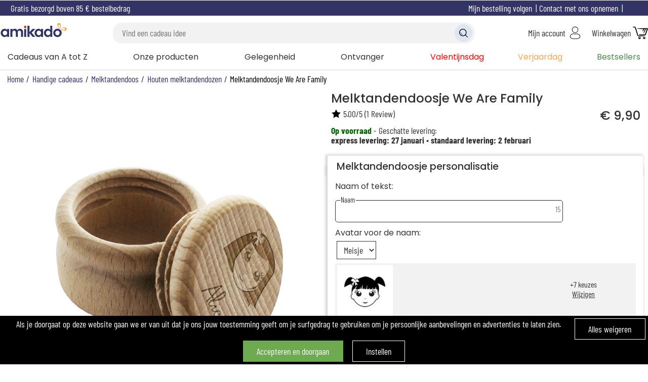

--- FILE ---
content_type: text/html; charset=windows-1252
request_url: https://www.amikado.nl/melktandendoosje-we-are-family-57.html
body_size: 236893
content:
<!DOCTYPE html>
<html lang="nl">
<head>
    <script>window.onerror=function(msg,url,line){fetch('/log.php',{method:'POST',headers:{'Content-Type':'application/json'},body:JSON.stringify({url:url,line:line,msg:msg})}).catch(error=>{});};</script>
<meta property="og:image" content="https://www.amikado.nl/photo/wooden-We-are-family-tooth-box-personalised.jpg">
<meta property="product:brand" content="Amikado.nl">
<meta property="product:condition" content="new">
<meta property="product:availability" content="in stock">
<meta property="product:price:amount" content="9.90">
<meta property="product:price:currency" content="EUR">
<meta property="product:retailer_item_id" content="57">

<meta property="fb:admins" content="100001168446177"><script>
window.dataLayer = window.dataLayer || [];
function gtag(){dataLayer.push(arguments);}

gtag('consent', 'default', {
  'ad_storage': 'denied',
  'ad_user_data': 'denied',
  'ad_personalization': 'denied',
  'analytics_storage': 'granted',
  'wait_for_update': 500
});

gtag('consent', 'update', {
  'ad_user_data': 'granted',
  'ad_personalization': 'granted',
  'ad_storage': 'granted',
  'analytics_storage': 'granted'
});

window.dataLayer.push({
  event: "consent_update",
  analytics_storage: "granted",
  ad_storage: "granted",
  ad_user_data: "granted",
  ad_personalization: "granted",
});
(function(w,d,s,l,i){w[l]=w[l]||[];w[l].push({'gtm.start':
new Date().getTime(),event:'gtm.js'});var f=d.getElementsByTagName(s)[0],
j=d.createElement(s),dl=l!='dataLayer'?'&l='+l:'';j.async=true;j.src=
'https://www.googletagmanager.com/gtm.js?id='+i+dl;f.parentNode.insertBefore(j,f);
})(window,document,'script','dataLayer','GTM-5748TQJ');
(function(c,l,a,r,i,t,y){
    c[a]=c[a]||function(){(c[a].q=c[a].q||[]).push(arguments)};
    t=l.createElement(r);t.async=1;t.src="https://www.clarity.ms/tag/"+i;
    y=l.getElementsByTagName(r)[0];y.parentNode.insertBefore(t,y);
})(window, document, "clarity", "script", "t1cjq78kzr");
</script>
<title>Houten melktandendoosje We Are Family</title>
<meta name="description" content="Schattig melktandendoosje in hout met de naam van je kind en een avatar die het meest op hij of zij lijkt. Een uniek cadeau zodat je kind zijn/haar melktandjes voor de tadenfee kan bewaren. ">
<meta name="robots" content="follow, all">
<meta name="viewport" content="width=device-width, initial-scale=1, user-scalable=no">
<meta name="dc.language" content="nl">
<meta name="theme-color" content="#333366">
<link rel="canonical" href="https://www.amikado.nl/melktandendoosje-we-are-family-57.html">
<meta name="google-site-verification" content="UnFZvE0pztI373fKbEhG9VB1axsbUM2PJ8cROSyuZ2Q">
<meta property="og:site_name" content="Amikado.nl">
<meta property="og:locale" content="nl_NL">
<meta property="og:type" content="product">
<meta property="og:title" content="Houten melktandendoosje We Are Family">
<meta property="og:url" content="https://www.amikado.nl/melktandendoosje-we-are-family-57.html">
<meta property="og:description" content="Schattig melktandendoosje in hout met de naam van je kind en een avatar die het meest op hij of zij lijkt. Een uniek cadeau zodat je kind zijn/haar melktandjes voor de tadenfee kan bewaren. ">
<!-- <link rel="alternate" type="application/atom+xml" title="Blog Amikado.nl - Atom" href="https://www.amikado.nl/blog/atom.xml">
<link rel="alternate" type="application/rss+xml" title="Blog Amikado.nl - RSS" href="https://www.amikado.nl/blog/rss.xml"> -->
<link rel="shortcut icon" type="image/x-icon" href="/img/logos/favicon.png">
<link rel="apple-touch-icon" type="image/png" href="/img/logos/favicon.png">
<link rel="icon" type="image/png" sizes="32x32" href="/img/logos/favicon.png">
<meta name="msapplication-TileColor" content="#ff9900">
<meta name="msapplication-TileImage" content="/img/logos/favicon.png">
<link rel="preload" as="font" href="/lib/fonts/barlow-condensed-regular.woff2" type="font/woff2" crossorigin="anonymous">
<link rel="preload" as="font" href="/lib/fonts/barlow-condensed-bold.ttf" type="font/ttf" crossorigin="anonymous">
<link rel="preload" as="font" href="/lib/fonts/poppins_medium.ttf" type="font/ttf" crossorigin="anonymous">
<link rel="preload" as="font" href="/lib/fonts/poppins-regular.woff2" type="font/woff2" crossorigin="anonymous">
<link rel="stylesheet" type="text/css" href="/css/main_1768992011.css">
<link rel="alternate" href="https://www.amikado.nl/melktandendoosje-we-are-family-57.html" hreflang="nl">
<link rel="alternate" href="https://www.amikado.com/boite-a-dents-en-bois-we-are-family-11706.html" hreflang="fr">
<link rel="alternate" href="https://www.amiregalo.es/caja-de-dientes-en-madera-we-are-family-57.html" hreflang="es">
<link rel="alternate" href="https://www.amikado.com/boite-a-dents-en-bois-we-are-family-11706.html" hreflang="x-default"><script>
var SIZE_DESKTOP=990,SIZE_TABLET=600,desktop=window.matchMedia("(min-width: 990px)").matches,S_btclose='<svg xmlns="http://www.w3.org/2000/svg" viewBox="0 0 25 25" class="bt bt_closer"><path d="M19 6.41L17.59 5 12 10.59 6.41 5 5 6.41 10.59 12 5 17.59 6.41 19 12 13.41 17.59 19 19 17.59 13.41 12z"></svg>',last_seen_pic=0,locale_lang='nl_NL',locale_currency='EUR';
var S_ou='of',S_yes='Ja',S_no='Nee',s_menu_country='Nederland (EUR)',
S_btsearch1=S_btsearch2='Multicriteria',
S_signout="uitloggen",
S_account="Mijn account",
U_account='/mijn-account.html',
S_searchkw='Zoek met trefwoord',S_searchkwtit='Zoeken',
S_searchgo='Ik vind!',
S_searchmisc='Sorteer op thema',
S_cookiesaved='Je instelling is opgeslagen',
S_cancel_order="De annulering van de bestelling bevestigen?",
S_maxship='Levering vóór?',
S_terminateOrder_err1="kies een afhaalpunt.",
S_account_err_title="Oeps...!<br class=\"mobi\"> Zorg ervoor om het volgende te doen ",S_account_err_title_more="",
S_account_err_caddrid="Let op: je bent waarschijnlijk vergeten het huisnummer in te voeren! Als jouw adres geen huisnummer heeft, vul dan alsjeblieft 00 in.",
S_account_err_cp="voer een postcode in het juiste formaat in.",
S_account_err_tel="vul je mobiele telefoonnummer in.",
S_account_err_cgv="accepteer de algemene voorwaarden",
S_account_err_mail="vul je e-mailadres in.",
S_account_err_addr="bevestig je adres.",
S_account_err_emailsame="voer identieke e-mailadressen in.",
i_passmin=10,
S_account_err_passmin="voer een wachtwoord van minimaal "+i_passmin+" tekens in.",
S_account_err_passame="voer identieke wachtwoorden in.",
S_address_err_missing="Vul het veld in:",
shBot_count,bot_first_anwser="Om te beginnen, waar ben je ?",
bot_end_process="Blij dat ik kon helpen!",
bot_contact_team='<span>Ons team is bereikbaar van maandag tot vrijdag van 9.30 tot 13.00 uur en van 14.00 tot 18.00 uur op  </span><br><span>Of per e-mail op dit adres: </span>',
upload_domain='https://transfert.amikado.com/', download_domain='https://transfert.amikado.com/',
txt_sending="Jouw afbeelding wordt verzonden", txt_sentok="bestand met succes gedownload!", txt_sentok2="Klik hier om een ander bestand te gebruiken",txt_transok="Transformatie succesvol voltooid!",txt_erreur='Foutje:',
txt_triesleft='Je foto wordt automatisch getransformeerd. Je hebt nog <span id="trsf_left"></span> gratis voorvertoningen',
txt_tryleft='Je foto wordt automatisch getransformeerd. Je hebt nog <span id="trsf_left">1</span> gratis voorvertoning',
txt_getmoretries='voeg het product toe aan je winkelwagen om 2 nieuwe voorvertoningen te ontgrendelen',
txt_getonemoretry='voeg het product toe aan je winkelwagen om een nieuwe voorvertoning te ontgrendelen',
txt_confirm_pic_deletion='Wilt u deze foto echt verwijderen? Het kan daarna niet worden hersteld.',
txt_zoom="grootte:",txt_rotate="Foto draaien:",txt_btvalid='Doorgaan',txt_reupload='Upload je foto',
S_prodindispo='Deze optie is momenteel onbeschikbaar',S_prodindispo_logged0='E-mailadres toevoegen om te weten wanneer het weer beschikbaar is.',S_prodindispo_logged1='Ontvang een e-mail om te weten wanneer het weer beschikbaar is. ',TXT_UNAVAILABLE='tijdelijk niet<br>beschikbaar',
S_prodindispo_bt='Doorgaan',S_maxchar='[X] maximum tekens',S_bullet_preview='VOORPROEFJE',
err_request_invalid='ongeldige aanvraag',err_request_not_found='verzoek niet gevonden',err_request_failure='Verzoek mislukt',err_request_file_large='Het bestand is te groot.',err_request_unknown='onbekende fout';
function readCookie(name){	var nameEQ = name + "=";
	var ca = document.cookie.split(';');
	for(var i=0; i<ca.length; i++){
		var c = ca[i];
		while(c.charAt(0)==' '){
			c = c.substring(1,c.length);
		}
		if(c.indexOf(nameEQ)==0){
			return c.substring(nameEQ.length,c.length);
		}
	}
	return null;
}

function createCookie(name,value,days){
    if(days){
        var date = new Date();
        date.setTime(date.getTime()+(days*24*60*60*1000));
        var expires = "; expires="+date.toGMTString();
    }else var expires = "";
    document.cookie = name+"="+value+expires+"; path=/; secure; samesite=lax";
}

function deleteCookie(name){ createCookie(name,"",-1); }
function getMainCookieValue(){ return 'ct1ads1'; }
function preheatCooking(){
    var items = document.getElementsByClassName('rgpop')[0].getElementsByTagName('BUTTON');
    for(var i=0,len=items.length; i<len; i++){
        items[i].addEventListener('click',function(e){
            var el = e.target||event.srcElement, rplf;
            if(el.className.indexOf('all')==0){
                if(el.className.indexOf('choices')>-1){
                    popping.close();
                    setTimeout(function(){myAlert([S_cookiesaved]);setTimeout(function(){document.location.href='/'+(typeof s_locale!=='undefined' ? s_locale : '');},2000);},120);
                    return;
                }else if(el.className.indexOf('deny')>-1){
                    s = '_deny';
                }else{
                    s = '_accept';
                }
                var it = document.getElementsByClassName('rgpop')[0].getElementsByTagName('BUTTON');
                for(var i=0,len=it.length; i<len; i++){
                    if(it[i].className.indexOf('all')<0 && it[i].name.indexOf(s)>-1){
                        it[i].click();
                    }
                }
                popping.close();
                return;
            }
            if(el.name.indexOf('deny')>-1){
                rplf = 'deny';
                rplt = 'accept';
            }else{
                rplf = 'accept';
                rplt = 'deny';
            }
            el.className = rplf;
            document.getElementsByName(el.name.replace(rplf,rplt))[0].className = '';

            var type = el.name.replace('_deny','').replace('_accept',''), cook = readCookie('cookie_agree');
            cook = cook.replace(type+(rplf=='deny' ? '1' : '0'),type+(rplf=='deny' ? '0' : '1'));
            createCookie('cookie_agree',cook,30);
            RGPDSave();
            // if(type=='site'){  }else if(type=='ct'){  }else if(type=='ads'){  }
        });
        if(items[i].name.indexOf('all')<0){
            var inf = items[i].name.split('_'), cook = readCookie('cookie_agree');
            if(cook==null || cook=='ok'){
                cook = getMainCookieValue();
                createCookie('cookie_agree',cook,30);
            }
            var ind = cook.indexOf(inf[0])+inf[0].length;
            // if(readCookie('cookie_agreelist_'+inf[0])==inf[1]){
            if((cook.substring(ind,ind+1)=='1' && 'accept'==inf[1]) || (cook.substring(ind,ind+1)=='0' && 'deny'==inf[1])){
                items[i].className = inf[1];
            }
        }
    }
}
function RGPDManage(){
    var c = readCookie('cookie_agree');
    if(c.indexOf('ads1')>-1){
        if(typeof(GTMAds) == 'function'){ GTMAds(); }
        if(typeof(gtag) == 'function'){
            // gtag('js', new Date());
            // gtag('config', gtag_id, { 'send_page_view': false });
        }
    }
}
function RGPDSave(){return;liveRequest({url:'L2NhbnVkb2l0LWNvb2tpZXMuaHRtbA', target:'null'});}

function whatAreUCooking(){
    if(!(e=document.getElementById('ct_cookies'))){
        var e = document.createElement('DIV');
        e.id = 'ct_cookies';
        e.className = 'hide';
        document.body.appendChild(e);
    }
    liveRequest({url:'L3BvcHVwL2Nvb2tpZXMuaHRtbA==',target:'ct_cookies',end_fct:function(){ mpopin('ct_cookies'); document.getElementById('ct_cookies').innerHTML=''; preheatCooking(); }});
    var items = document.getElementsByClassName('cookies');
    if(items.length>0){
        items[0].className = 'hide';
    }
}

function cookies() {
    var consent_cook;
    if(readCookie('cookie_agree')==null){
        consent_cook = getMainCookieValue();
        createCookie('cookie_agree',consent_cook,30);
        RGPDSave();
        var e=document.createElement('div'),txt=['<span class="inblock vmid bt close fright" onclick="createCookie(\'cookie_agree\',(getMainCookieValue()).replace(/1/g,\'0\'),30);RGPDSave();this.parentNode.style.display=\'none\';dataLayer.push({\'event\': \'deny_cookies\', \'accept\': false});">','','</span>','<span class="inblock vmid left">','','</span><br class="mobi"><br class="mobi"><span class="inblock bt vmid closeok" onclick="this.parentNode.style.display=\'none\';dataLayer.push({\'event\': \'cookies\', \'accept\': true});">','','</span>&emsp;<span class="inblock bt vmid close" onclick="whatAreUCooking();">','','</span>'];//<svg class=\"close\" viewBox=\"0 0 40 40\" style=\"stroke: rgb(255, 255, 255);\"><path d=\"M 10,10 L 30,30 M 30,10 L 10,30\"></path></svg>
        txt[4]="Als je doorgaat op deze website gaan we er van uit dat je ons jouw toestemming geeft om je surfgedrag te gebruiken om je persoonlijke aanbevelingen en advertenties te laten zien.<br>&nbsp;<br>";
		txt[1]="Alles weigeren";
		txt[6]="Accepteren en doorgaan";
		txt[9]="Instellen";
        e.innerHTML=txt.join('');
        e.className='cookies';
        e.dataset.nosnippet='false';
        document.body.appendChild(e);
    }else{
        consent_cook=readCookie('cookie_agree');
        createCookie('cookie_agree',consent_cook,30);
        RGPDManage();
    }
    consent_cook = consent_cook.replace('ct0','').replace('ct1','');
}

<!-- Matomo -->
  var _paq = window._paq = window._paq || [];
  var _mtm = window._mtm = window._mtm || [];
  /* tracker methods like "setCustomDimension" should be called before "trackPageView" */
  _paq.push(['trackPageView']);
  _paq.push(['enableLinkTracking']);
  (function() {
    var u="//matomo.kadocom.com/";
    _paq.push(['setTrackerUrl', u+'matomo.php']);
    _paq.push(['setSiteId', '2']);
    var d=document, g=d.createElement('script'), s=d.getElementsByTagName('script')[0];
    g.async=true; g.src=u+'matomo.js'; s.parentNode.insertBefore(g,s);
  })();
<!-- End Matomo Code -->

//Bing
window.uetq = window.uetq || [];
window.uetq.push('consent', 'default', {'ad_storage': 'denied'});
    window.uetq.push('consent', 'update', {
        'ad_storage': 'granted'
    });
//window.uetq.push('consent', 'update', {
//    'ad_storage': 'granted'
//});
</script>

<style>.ul_virg>li{display:inline;}.ul_virg>li:after{content:', ';}.ul_virg>li:last-child:after{content:'';}.pp_biz_form{display:inline-grid;grid-column-gap:.5em;align-items:center;}label.mandatory:after{content:'*';color:var(--tertiary-color);}#prod_menu_info{list-style-type:none;font-size:1.2rem;}.pp_more_info_block{margin-top:0;margin-bottom:1em;padding-bottom:1em;border-bottom:1px solid lightgrey;}@media screen and (min-width:990px){#prod_menu_info{display:grid;grid-template-columns:repeat(5,1fr);grid-gap:1em;margin-bottom:0;}#prod_menu_info>li{border:1px solid var(--highlight-bg-color);padding:.5em;text-align:center;}#prod_menu_info>li.sel{background:var(--highlight-bg-color);color:white;}#prod_menu_info.prod_menu_info4{grid-template-columns:repeat(4,1fr);}#prod_menu_info.prod_menu_info3{grid-template-columns:repeat(3,1fr);}.pp_biz_form{grid-template-columns:repeat(8,1fr);}#pp_more_info_biz{font-size:1.1rem;}#pp_more_info_biz>div.center{line-height:2em;}#pp_more_info_biz img{max-width:250px;}.pp_biz_form .qty{max-width:65px;}.prod_menu_tab{cursor:pointer;}#pp_more_info_ct>div{grid-template-columns: 1fr 1fr;}#pp_more_info_ct .minfo_desc_madein{grid-row:2;}#pp_more_info_ct .minfo_desc_text{grid-row:span 2;grid-column:2;}}@media screen and (max-width:990px){#prod_menu_info{padding:0;grid-row:4;}#prod_menu_info>li{border-top:1px solid var(--primary-color);border-left:none;border-right:none;padding:.5em;text-align:center;}#prod_menu_info>li:last-child{border-bottom:1px solid var(--primary-color);}#prod_menu_info .prod_menu_tab:after{transform:rotate(0deg);}#pp_more_info_ct .minfo_desc_madein{grid-row:3;}#pp_more_info_ct .minfo_desc_text{grid-row:2;padding:0.5em;}#pp_more_info_ship>p,#pp_more_info_ship>.h2{padding-left:.5em;padding-right:.5em;}/*#pp_more_info_ct>div{grid-template-columns: 1fr 1fr;}*//*formulaire*/.pp_biz_form{grid-template-columns:1fr 1fr;grid-row-gap:.3em;padding:.5em;}.pp_biz_form>*{grid-column:span 2;}#pp_more_info_biz>div.center{text-align:left;}}.rse{width:100%;overflow:hidden;overflow-x:scroll;position:relative;padding-top:10px;margin-top:10px;-ms-overflow-style:none;scrollbar-width:none;}.rse::-webkit-scrollbar{display:none;}.rse-flx{display:flex;column-gap:12px;}.rse-subtitle{margin-bottom:12px;}.rse-society{padding-right:15px;border-right:1px solid lightgrey;margin-bottom:10px;}.rse-product a,.rse-society a{margin-top:15px;}.rse-link{font-size:18px;text-decoration:underline !important;display:block;width:100%;text-align:center;}.rse-badge{width:100px;height:100px;}.rse-badge-name{font-size:14px;text-align:center;width:100px;padding-top:10px;}.after_arrow{position:relative;}.after_arrow::after{display:block;content:'';width:8px;height:8px;border-right:2px solid black;border-bottom:2px solid black;position:absolute;right:-20px;top:5px;transform:rotate(45deg);transition:transform 200ms ease;}.after_arrow.after_arrow_up::after{transform:rotate(-135deg);top:9px;}#rse-eco-desc{padding-left:0;}#rse-eco-desc.collapsed{display:none;}@media screen and (max-width:768px){#rse-eco-desc{padding-left:0;}.rse{text-align:center;}    .rse-link{padding-right:10px;}    .rse>.rse-flx{display:block;}    .rse-society{border:none;}    .rse>.rse-flx .rse-flx{justify-content:center;}}</style><script>function popleav(e){}</script></head>
<body>
<script>
    if(typeof cookies === "function"){cookies();}
</script>
<noscript><iframe src="https://www.googletagmanager.com/ns.html?id=GTM-5748TQJ" height="0" width="0" style="display:none;visibility:hidden"></iframe></noscript><style>#my_logo{aspect-ratio:283.5/85;}</style>
<div class="mobi center fc6 bc bann_freeport title-font">Gratis bezorgd boven 85&nbsp;&euro; bestelbedrag</div><div id="header_container">
<div id="help" class="desk">
<span class="vmid inblock">Gratis bezorgd boven 85&nbsp;&euro; bestelbedrag</span>		<span onclick="mpopin('country_selection',true)" class="inblock fright bt">
			<span class="ico ico_flag ico_flag_NL"></span>
		</span>
		<span data-u="aHR0cHM6Ly93d3cuYW1pa2Fkby5ubC9jb250YWN0Lmh0bWw=" class="stolk inblock fc6 fright">Contact met ons opnemen</span>
		<span data-u="aHR0cHM6Ly93d3cuYW1pa2Fkby5ubC92ZXJ6ZW5kaW5nLXN0YXR1cy5odG1s" class="stolk inblock fc6 fright">Mijn bestelling volgen</span>
</div>
<header>
	<!-- menu + loupe mobile -->
	<span class="mobi mobi-menu" id="bt-mobi-menu"><img src="/img/icons/menu.svg" alt=""></span>
	<span class="mobi mobi-ksearch"><img src="/img/icons/search.svg" alt=""></span>
	<!-- logo -->
	<a href="https://www.amikado.nl/" title="Een origineel en gepersonaliseerd cadeau idee" itemprop="url" content="https://www.amikado.nl/" onclick="return popleav();" class="center"><img src="https://www.amikado.nl/img/logos/logo-amikado.svg" alt="Amikado.nl.nl, Gepersonaliseerde cadeau ideeën, origineel cadeau" id="my_logo" height="85"></a>
	<!-- recherche -->
	<div class="desk center">
		<div id="search_box" class="maximize"></div>
	</div>
	<!-- compte -->
	<span class="stolk" data-u="aHR0cHM6Ly93d3cuYW1pa2Fkby5ubC9taWpuLWFjY291bnQuaHRtbA==">
		<span class="desk inblock vmid">Mijn account</span>
		<img src="/img/icons/account.svg" alt="" class="vmid">
	</span>
	<!-- panier -->
	<span class="stolk" data-u="aHR0cHM6Ly93d3cuYW1pa2Fkby5ubC9taWpuLWNhZGVhdS1pZGVlZW4uaHRtbA==">
		<span class="desk inblock vmid">Winkelwagen</span>
		<img src="/img/icons/cart.svg" alt="" class="vmid">	</span>
</header>
</div>
<nav id="nav-menu">
<ul id="topmenu" class="desk">
<li id="div_menu_top_0" class="menu_leftlist">
		Cadeaus van A tot Z<div class="menu_wide_bloc"><ul class="menu_allforone"><li letter="A" class="letter bt stolk" data-u="aHR0cHM6Ly93d3cuYW1pa2Fkby5ubC9nZXBlcnNvbmFsaXNlZXJkZS1hYW5zdGVrZXJzLmh0bWw=">Aanstekers</li><li class="bt stolk" data-u="aHR0cHM6Ly93d3cuYW1pa2Fkby5ubC9hcm1iYW5kZW4tcGVyc29uYWxpc2VyZW4uaHRtbA==">Armbanden</li><li letter="B" class="letter bt stolk" data-u="aHR0cHM6Ly93d3cuYW1pa2Fkby5ubC9iYWJ5a2xlZGluZy1lbi1hY2Nlc3NvaXJlcy5odG1s">Babykleding en -accessoires</li><li class="bt stolk" data-u="aHR0cHM6Ly93d3cuYW1pa2Fkby5ubC9iYWR0ZXh0aWVsLWJvcmR1cmVuLmh0bWw=">Badtextiel</li><li class="bt stolk" data-u="aHR0cHM6Ly93d3cuYW1pa2Fkby5ubC9iaWVyLXBlcnNvbmFsaXNlcmVuLmh0bWw=">Bier</li><li class="bt stolk" data-u="aHR0cHM6Ly93d3cuYW1pa2Fkby5ubC9idXJlYXVhY2Nlc3NvaXJlcy1wZXJzb25hbGlzZXJlbi5odG1s">Bureauaccessoires</li><li letter="C" class="letter bt stolk" data-u="aHR0cHM6Ly93d3cuYW1pa2Fkby5ubC92cmlqZS10aWpkLWVuLWRhZ2VsaWprc2UtYWN0aXZpdGVpdGVuLWNhZGVhdXMuaHRtbA==">Cadeaus voor dagelijks leven</li><li class="bt stolk" data-u="aHR0cHM6Ly93d3cuYW1pa2Fkby5ubC9mbGVzLWNoYW1wYWduZS1wZXJzb25hbGlzZXJlbi5odG1s">Champagne</li><li letter="D" class="letter bt stolk" data-u="aHR0cHM6Ly93d3cuYW1pa2Fkby5ubC9hdXRoZW50aWVrLWRhZ2JvZWstdmFuLXppam4tZ2Vib29ydGVkYWcuaHRtbA==">Dagboek van de geboortedag</li><li class="bt stolk" data-u="aHR0cHM6Ly93d3cuYW1pa2Fkby5ubC9kZXVyYm9yZGplcy1wZXJzb25hbGlzZXJlbi5odG1s">Deurbordjes</li><li class="bt stolk" data-u="aHR0cHM6Ly93d3cuYW1pa2Fkby5ubC9kaWVuYmxhZGVuLWVuLXNuaWpwbGFua2VuLmh0bWw=">Dienbladen en snijplanken</li><li class="bt stolk" data-u="aHR0cHM6Ly93d3cuYW1pa2Fkby5ubC9kb29wLXNpZXJhYWQtZ3JhdmVyZW4uaHRtbA==">Doop sieraad</li><li letter="E" class="letter bt stolk" data-u="aHR0cHM6Ly93d3cuYW1pa2Fkby5ubC9hbmRlcmUtZ2VwZXJzb25hbGlzZWVyZGUtY2FkZWF1cy1pbi1nb3VkLWVuLXppbHZlci5odG1s">Eierdopjes</li><li class="bt stolk" data-u="aHR0cHM6Ly93d3cuYW1pa2Fkby5ubC9ldHVpcy1lbi16YWtqZXMuaHRtbA==">Etuis en zakjes</li><li letter="F" class="letter bt stolk" data-u="aHR0cHM6Ly93d3cuYW1pa2Fkby5ubC9nZXBlcnNvbmFsaXNlZXJkZS1mb3RvbGlqc3Rlbi5odG1s">Fotolijsten</li><li letter="G" class="letter bt stolk" data-u="aHR0cHM6Ly93d3cuYW1pa2Fkby5ubC9nZXBlcnNvbmFsaXNlZXJkZS1wb3J0cmV0dGVuLW9wLWJhc2lzLXZhbi1mb3RvLmh0bWw=">Getransformeerde foto&#8217;s</li><li class="bt stolk" data-u="aHR0cHM6Ly93d3cuYW1pa2Fkby5ubC9nZXVya2FhcnMtcGVyc29uYWxpc2VyZW4uaHRtbA==">Geurkaarsen en kaarsenhouders</li><li class="bt stolk" data-u="aHR0cHM6Ly93d3cuYW1pa2Fkby5ubC9nZXBlcnNvbmFsaXNlZXJkZS1nbGF6ZW4tZW4tYWNjZXNzb2lyZXMuaHRtbA==">Glazen</li><li letter="H" class="letter bt stolk" data-u="aHR0cHM6Ly93d3cuYW1pa2Fkby5ubC9rZXR0aW5nZW4tZW4taGFuZ2Vycy1ncmF2ZXJlbi5odG1s">Hangers en kettingen</li><li class="bt stolk" data-u="aHR0cHM6Ly93d3cuYW1pa2Fkby5ubC9oZXJpbm5lcmluZ3NraXN0ZW4tcGVyc29uYWxpc2VyZW4uaHRtbA==">Houten opbergkisten</li><li letter="J" class="letter bt stolk" data-u="aHR0cHM6Ly93d3cuYW1pa2Fkby5ubC9qZXUtZGUtYm91bGVzLWVuLWZpbnMtd2VycHNwZWwuaHRtbA==">Jeu de Boules en Fins werpspel</li><li letter="K" class="letter bt stolk" data-u="aHR0cHM6Ly93d3cuYW1pa2Fkby5ubC9rZXJzdGFydGlrZWxlbi1tZXQtcGVyc29uYWxpc2F0aWUuaHRtbA==">Kerstartikelen</li><li class="bt stolk" data-u="aHR0cHM6Ly93d3cuYW1pa2Fkby5ubC9rZXJzdHNva2tlbi1lbi1rZXJzdG11dHNlbi1ib3JkdXJlbi5odG1s">Kerstsokken en kerstmutsen</li><li class="bt stolk" data-u="aHR0cHM6Ly93d3cuYW1pa2Fkby5ubC9rZXVrZW50ZXh0aWVsLWVuLWtsZWRpbmcuaHRtbA==">Keukentextiel en kleding</li><li class="bt stolk" data-u="aHR0cHM6Ly93d3cuYW1pa2Fkby5ubC9nZWdyYXZlZXJkLWtpbmRlcmJlc3Rlay5odG1s">Kinderbestek</li><li class="bt stolk" data-u="aHR0cHM6Ly93d3cuYW1pa2Fkby5ubC9nZWJvcmR1dXJkZS1rbGVkaW5nLmh0bWw=">Kleding</li><li class="bt stolk" data-u="aHR0cHM6Ly93d3cuYW1pa2Fkby5ubC9rbnVmZmVscy1lbi1rbnVmZmVsZG9la2plcy5odG1s">Knuffels en knuffeldoekjes</li><li class="bt stolk" data-u="aHR0cHM6Ly93d3cuYW1pa2Fkby5ubC9rdXNzZW4tYmVkcnVra2VuLmh0bWw=">Kussens</li><li letter="L" class="letter bt stolk" data-u="aHR0cHM6Ly93d3cuYW1pa2Fkby5ubC9nZXBlcnNvbmFsaXNlZXJkZS1sYW1wZW4uaHRtbA==">Lampen</li><li class="bt stolk" data-u="aHR0cHM6Ly93d3cuYW1pa2Fkby5ubC9sZWRlcndhcmVuLWdyYXZlcmVuLmh0bWw=">Lederwaren graveren</li><li class="bt stolk" data-u="aHR0cHM6Ly93d3cuYW1pa2Fkby5ubC9sZWRlcndhcmVuLXN0ZW1wZWxlbi5odG1s">Lederwaren stempelen</li><li class="bt stolk" data-u="aHR0cHM6Ly93d3cuYW1pa2Fkby5ubC9nZXBlcnNvbmFsaXNlZXJkLWxpZWQuaHRtbA==">Liedjes</li><li class="bt stolk" data-u="aHR0cHM6Ly93d3cuYW1pa2Fkby5ubC9sdW5jaGJveGVuLWVuLWRyaW5rZmxlc3Nlbi12b29yLW9uZGVyd2VnLmh0bWw=">Lunch on the go</li><li letter="M" class="letter bt stolk" data-u="aHR0cHM6Ly93d3cuYW1pa2Fkby5ubC9tYW5jaGV0a25vcGVuLXBlcnNvbmFsaXNlcmVuLmh0bWw=">Manchetknopen</li><li class="bt stolk" data-u="aHR0cHM6Ly93d3cuYW1pa2Fkby5ubC9nZWdyYXZlZXJkZS1tZWxrdGFuZGVuZG9vcy5odG1s">Melktandendoosjes</li><li class="bt stolk" data-u="aHR0cHM6Ly93d3cuYW1pa2Fkby5ubC9tb2stYmVkcnVra2VuLmh0bWw=">Mokken</li><li letter="N" class="letter bt stolk" data-u="aHR0cHM6Ly93d3cuYW1pa2Fkby5ubC9ob25kZW5wZW5uaW5nLWdyYXZlcmVuLmh0bWw=">Naamplaatjes voor huisdieren</li><li letter="P" class="letter bt stolk" data-u="aHR0cHM6Ly93d3cuYW1pa2Fkby5ubC9wZW4tZ3JhdmVyZW4uaHRtbA==">Pennen</li><li class="bt stolk" data-u="aHR0cHM6Ly93d3cuYW1pa2Fkby5ubC9ibG9lbXBvdC1tZXQtcGxhbnQtcGVyc29uYWxpc2VyZW4uaHRtbA==">Planten</li><li letter="R" class="letter bt stolk" data-u="aHR0cHM6Ly93d3cuYW1pa2Fkby5ubC9yZWdpc3NldXJzc3RvZWwtcGVyc29uYWxpc2VyZW4uaHRtbA==">Regisseurstoelen</li><li letter="S" class="letter bt stolk" data-u="aHR0cHM6Ly93d3cuYW1pa2Fkby5ubC9zZXJ2ZXRyaW5nLW1ldC1uYWFtLmh0bWw=">Servetringen</li><li class="bt stolk" data-u="aHR0cHM6Ly93d3cuYW1pa2Fkby5ubC9zaWVyYWFkLW1ldC1mb3RvLWdyYXZlcmVuLmh0bWw=">Sieraad met foto</li><li class="bt stolk" data-u="aHR0cHM6Ly93d3cuYW1pa2Fkby5ubC9nZXBlcnNvbmFsaXNlZXJkZS1zbGV1dGVsaGFuZ2Vycy5odG1s">Sleutelhangers</li><li class="bt stolk" data-u="aHR0cHM6Ly93d3cuYW1pa2Fkby5ubC9nZXBlcnNvbmFsaXNlZXJkZS1zcGFhcnBvdHRlbi5odG1s">Spaarpotten</li><li letter="T" class="letter bt stolk" data-u="aHR0cHM6Ly93d3cuYW1pa2Fkby5ubC90YXNzZW4tZW4tcnVnemFra2VuLmh0bWw=">Tassen en rugzakken</li><li class="bt stolk" data-u="aHR0cHM6Ly93d3cuYW1pa2Fkby5ubC90aGVlLWVuLW1hZ2lzY2hlLXRoZWVibG9lbWVuLmh0bWw=">Theedozen</li><li class="bt stolk" data-u="aHR0cHM6Ly93d3cuYW1pa2Fkby5ubC9nbGF6ZW4tcG90dGVuLWVuLWhvdXRlbi1raXN0amVzLmh0bWw=">Theedozen, potten en kistjes</li><li class="bt stolk" data-u="aHR0cHM6Ly93d3cuYW1pa2Fkby5ubC90cm9mZWVlbi1wcmlqemVuLWVuLWRpcGxvbWFzLmh0bWw=">Trofeeën, prijzen en diploma's</li><li letter="W" class="letter bt stolk" data-u="aHR0cHM6Ly93d3cuYW1pa2Fkby5ubC9jYW52YXMtZW4tcG9zdGVycy1wZXJzb25hbGlzZXJlbi5odG1s">Wanddecoratie</li><li class="bt stolk" data-u="aHR0cHM6Ly93d3cuYW1pa2Fkby5ubC93aGlza3ktcGVyc29uYWxpc2VyZW4uaHRtbA==">Whisky</li><li class="bt stolk" data-u="aHR0cHM6Ly93d3cuYW1pa2Fkby5ubC93aWpuLXBlcnNvbmFsaXNlcmVuLmh0bWw=">Wijn</li><li letter="Z" class="letter bt stolk" data-u="aHR0cHM6Ly93d3cuYW1pa2Fkby5ubC9tZXNzZW4tZ3JhdmVyZW4uaHRtbA==">Zakmessen</li><li class="bt stolk" data-u="aHR0cHM6Ly93d3cuYW1pa2Fkby5ubC96ZXBlbi1lbi1zY2hvb25oZWlkc2FjY2Vzc29pcmVzLmh0bWw=">Zakspiegels en beautyaccessoires</li></ul></div><div class="menu_wide_blackout desk"></div>
	</li><li id="div_menu_top_1" class="menu_leftlist">
		Onze producten<div class="menu_wide_bloc"><ul><li class="menu_see_all">Sieraden graveren<ul><li class="b"><a href="https://www.amikado.nl/sieraden-graveren.html">ALLES ZIEN</a></li><li class="bt menu_see_all">Armbanden
<ul><li class="b bt stolk" data-u="aHR0cHM6Ly93d3cuYW1pa2Fkby5ubC9hcm1iYW5kZW4tcGVyc29uYWxpc2VyZW4uaHRtbA==">ALLES ZIEN</li><li class="bt stolk" style="color:var(--tertiary-color)" data-u="aHR0cHM6Ly93d3cuYW1pa2Fkby5ubC9hcm1iYW5kZW4tcGVyc29uYWxpc2VyZW4uaHRtbCNvbnplZmF2b3JpZXRlYXJtYmFuZGVu" data-catpos="onzefavorietearmbanden">Onze favorieten</li><li class="bt stolk" data-u="aHR0cHM6Ly93d3cuYW1pa2Fkby5ubC96aWx2ZXJlbi1hcm1iYW5kZW4uaHRtbA==" data-catpos="1">Zilveren armbanden</li><li class="bt stolk" data-u="aHR0cHM6Ly93d3cuYW1pa2Fkby5ubC9nb3VkLXZlcmd1bGRlLWFybWJhbmRlbi5odG1s" data-catpos="1">Goud vergulde armbanden</li><li class="bt stolk" data-u="aHR0cHM6Ly93d3cuYW1pa2Fkby5ubC9sZXJlbi1hcm1iYW5kLXBlcnNvbmFsaXNlcmVuLmh0bWw=" data-catpos="1">Leren armbanden</li></ul></li><li class="bt menu_see_all">Hangers en kettingen
<ul><li class="b bt stolk" data-u="aHR0cHM6Ly93d3cuYW1pa2Fkby5ubC9rZXR0aW5nZW4tZW4taGFuZ2Vycy1ncmF2ZXJlbi5odG1s">ALLES ZIEN</li><li class="bt stolk" style="color:var(--tertiary-color)" data-u="aHR0cHM6Ly93d3cuYW1pa2Fkby5ubC9rZXR0aW5nZW4tZW4taGFuZ2Vycy1ncmF2ZXJlbi5odG1sI29uemVmYXZvcmlldGVrZXR0aW5nZW4=" data-catpos="onzefavorietekettingen">Onze favorieten</li><li class="bt stolk" data-u="aHR0cHM6Ly93d3cuYW1pa2Fkby5ubC96aWx2ZXJlbi1rZXR0aW5nZW4tZW4taGFuZ2Vycy5odG1s" data-catpos="1">Zilveren kettingen en hangers</li><li class="bt stolk" data-u="aHR0cHM6Ly93d3cuYW1pa2Fkby5ubC9nb3VkLXZlcmd1bGRlLWtldHRpbmdlbi1lbi1oYW5nZXJzLmh0bWw=" data-catpos="1">Goud vergulde kettingen</li></ul></li><li class="bt menu_see_all">Manchetknopen
<ul><li class="b bt stolk" data-u="aHR0cHM6Ly93d3cuYW1pa2Fkby5ubC9tYW5jaGV0a25vcGVuLXBlcnNvbmFsaXNlcmVuLmh0bWw=">ALLES ZIEN</li><li class="bt stolk" data-u="aHR0cHM6Ly93d3cuYW1pa2Fkby5ubC9tYW5jaGV0a25vcGVuLXBlcnNvbmFsaXNlcmVuLXppbHZlci1vZi1nb3VkLXZlcmd1bGQuaHRtbA==" data-catpos="1">Zilveren of vergulde manchetknopen</li><li class="bt stolk" data-u="aHR0cHM6Ly93d3cuYW1pa2Fkby5ubC92ZXJ6aWx2ZXJkZS1tYW5jaGV0a25vcGVuLmh0bWw=" data-catpos="1">Verzilverde manchetknopen</li></ul></li><li class="bt menu_see_all">Doop sieraad
<ul><li class="b bt stolk" data-u="aHR0cHM6Ly93d3cuYW1pa2Fkby5ubC9kb29wLXNpZXJhYWQtZ3JhdmVyZW4uaHRtbA==">ALLES ZIEN</li><li class="bt stolk" data-u="aHR0cHM6Ly93d3cuYW1pa2Fkby5ubC96aWx2ZXJlbi1kb29wLWhhbmdlci1ncmF2ZXJlbi5odG1s" data-catpos="1">Zilveren doopmedailles</li><li class="bt stolk" data-u="aHR0cHM6Ly93d3cuYW1pa2Fkby5ubC9nb3VkLXZlcmd1bGRlLWRvb3AtaGFuZ2VyLmh0bWw=" data-catpos="1">Goud vergulde doopmedailles</li></ul></li><li class="bt menu_see_all">Sieraad met foto
<ul><li class="b bt stolk" data-u="aHR0cHM6Ly93d3cuYW1pa2Fkby5ubC9zaWVyYWFkLW1ldC1mb3RvLWdyYXZlcmVuLmh0bWw=">ALLES ZIEN</li><li class="bt stolk" style="color:var(--tertiary-color)" data-u="aHR0cHM6Ly93d3cuYW1pa2Fkby5ubC9zaWVyYWFkLW1ldC1mb3RvLWdyYXZlcmVuLmh0bWwjb256ZWZhdm9yaWV0ZXNpZXJhZGVubWV0Zm90bw==" data-catpos="onzefavorietesieradenmetfoto">Onze favorieten</li><li class="bt stolk" data-u="aHR0cHM6Ly93d3cuYW1pa2Fkby5ubC9oYW5nZXItbWV0LWZvdG8tZ3JhdmVyZW4uaHRtbA==" data-catpos="1">Hanger gegraveerd met foto</li><li class="bt stolk" data-u="aHR0cHM6Ly93d3cuYW1pa2Fkby5ubC9zbGV1dGVsaGFuZ2VyLW1ldC1mb3RvLWdyYXZlcmVuLmh0bWw=" data-catpos="1">Gegraveerde fotosleutelhanger</li><li class="bt stolk" data-u="aHR0cHM6Ly93d3cuYW1pa2Fkby5ubC9zbGV1dGVsaGFuZ2VyLW1ldC1mb3RvLWJlZHJ1a2tlbi5odG1s" data-catpos="1">Bedrukte fotosleutelhanger</li></ul></li></ul></li><li class="menu_see_all">Textiel personaliseren<ul><li class="b"><a href="https://www.amikado.nl/gepersonaliseerd-textiel.html">ALLES ZIEN</a></li><li class="bt menu_see_all">Keukentextiel en kleding
<ul><li class="b bt stolk" data-u="aHR0cHM6Ly93d3cuYW1pa2Fkby5ubC9rZXVrZW50ZXh0aWVsLWVuLWtsZWRpbmcuaHRtbA==">ALLES ZIEN</li><li class="bt stolk" style="color:var(--tertiary-color)" data-u="aHR0cHM6Ly93d3cuYW1pa2Fkby5ubC9rZXVrZW50ZXh0aWVsLWVuLWtsZWRpbmcuaHRtbCNvbnplZmF2b3JpZXRla2V1a2VudGV4dGllbGVu" data-catpos="onzefavorietekeukentextielen">Onze favorieten</li><li class="bt stolk" data-u="aHR0cHM6Ly93d3cuYW1pa2Fkby5ubC9zY2hvcnQtYm9yZHVyZW4uaHRtbA==" data-catpos="1">Geborduurde schorten</li><li class="bt stolk" data-u="aHR0cHM6Ly93d3cuYW1pa2Fkby5ubC9zY2hvcnQtYmVkcnVra2VuLmh0bWw=" data-catpos="1">Bedrukte schorten</li><li class="bt stolk" data-u="aHR0cHM6Ly93d3cuYW1pa2Fkby5ubC9rZXVrZW50ZXh0aWVsLWVuLWtsZWRpbmcuaHRtbCNraW5kZXJzY2hvcnRib3JkdXJlbg==" data-catpos="kinderschortborduren">Kinderschorten</li><li class="bt stolk" data-u="aHR0cHM6Ly93d3cuYW1pa2Fkby5ubC9rb2tzbXV0cy1ib3JkdXJlbi1raW5kZXJlbi1lbi12b2x3YXNzZW5lbi5odG1s" data-catpos="1">Geborduurde koksmutsen</li></ul></li><li class="bt menu_see_all">Tassen en rugzakken
<ul><li class="b bt stolk" data-u="aHR0cHM6Ly93d3cuYW1pa2Fkby5ubC90YXNzZW4tZW4tcnVnemFra2VuLmh0bWw=">ALLES ZIEN</li><li class="bt stolk" style="color:var(--tertiary-color)" data-u="aHR0cHM6Ly93d3cuYW1pa2Fkby5ubC90YXNzZW4tZW4tcnVnemFra2VuLmh0bWwjb256ZWZhdm9yaWV0ZW50YXNzZW4=" data-catpos="onzefavorietentassen">Onze favorieten</li><li class="bt stolk" data-u="aHR0cHM6Ly93d3cuYW1pa2Fkby5ubC9raW5kZXJydWd6YWstbWV0LW5hYW0tZ2Vib3JkdXVyZC1zdGVwaGVuLWpvc2VwaC5odG1s" data-catpos="1">Stephen Joseph kinderrugzakken </li><li class="bt stolk" data-u="aHR0cHM6Ly93d3cuYW1pa2Fkby5ubC9raW5kZXJydWd6YWstbWV0LW5hYW0tYm9yZHVyZW4tdGFubnMuaHRtbA==" data-catpos="1">Tann's kinderrugzakken</li><li class="bt stolk" data-u="aHR0cHM6Ly93d3cuYW1pa2Fkby5ubC9raW5kZXJydWd6YWstbWV0LW5hYW0tYm9yZHVyZW4tbC1vaXNlYXUtYmF0ZWF1Lmh0bWw=" data-catpos="1">Oiseau Bateau kinderrugzakken</li><li class="bt stolk" data-u="aHR0cHM6Ly93d3cuYW1pa2Fkby5ubC9rYXRvZW5lbi10YXNzZW4tcGVyc29uYWxpc2VyZW4uaHRtbA==" data-catpos="1">Katoenen draagtassen</li><li class="bt stolk" data-u="aHR0cHM6Ly93d3cuYW1pa2Fkby5ubC9kdXVyemFtZS1zdG9mZmVuLXRhc3Nlbi5odG1s" data-catpos="1">Stoffen tassen</li><li class="bt stolk" data-u="aHR0cHM6Ly93d3cuYW1pa2Fkby5ubC90cmVra29vcmQtdGFzc2VuLmh0bWw=" data-catpos="1">Trekkoord tassen</li><li class="bt stolk" data-u="aHR0cHM6Ly93d3cuYW1pa2Fkby5ubC9nZXBlcnNvbmFsaXNlZXJkZS1zcG9ydHRhc3Nlbi5odG1s" data-catpos="1">Sporttassen</li></ul></li><li class="bt menu_see_all">Etuis en zakjes
<ul><li class="b bt stolk" data-u="aHR0cHM6Ly93d3cuYW1pa2Fkby5ubC9ldHVpcy1lbi16YWtqZXMuaHRtbA==">ALLES ZIEN</li><li class="bt stolk" style="color:var(--tertiary-color)" data-u="aHR0cHM6Ly93d3cuYW1pa2Fkby5ubC9ldHVpcy1lbi16YWtqZXMuaHRtbCNvbnplZmF2b3JpZXRlemFramVz" data-catpos="onzefavorietezakjes">Onze favorieten</li><li class="bt stolk" data-u="aHR0cHM6Ly93d3cuYW1pa2Fkby5ubC9nZXBlcnNvbmFsaXNlZXJkLXRvaWxldHRhc2plLmh0bWw=" data-catpos="1">Multi-functionele etui's</li><li class="bt stolk" data-u="aHR0cHM6Ly93d3cuYW1pa2Fkby5ubC9nZWJvcmR1dXJkLWV0dWktbWV0LW5hYW0uaHRtbA==" data-catpos="1">Etui met naam</li><li class="bt stolk" data-u="aHR0cHM6Ly93d3cuYW1pa2Fkby5ubC9rYXRvZW5lbi16YWtqZXMtbWV0LXJpdHMuaHRtbA==" data-catpos="1">Katoenen etuis met rits</li></ul></li><li class="bt menu_see_all">Badtextiel
<ul><li class="b bt stolk" data-u="aHR0cHM6Ly93d3cuYW1pa2Fkby5ubC9iYWR0ZXh0aWVsLWJvcmR1cmVuLmh0bWw=">ALLES ZIEN</li><li class="bt stolk" style="color:var(--tertiary-color)" data-u="aHR0cHM6Ly93d3cuYW1pa2Fkby5ubC9iYWR0ZXh0aWVsLWJvcmR1cmVuLmh0bWwjb256ZWZhdm9yaWV0ZWJhZHRleHRpZWxlbg==" data-catpos="onzefavorietebadtextielen">Onze favorieten</li><li class="bt stolk" data-u="aHR0cHM6Ly93d3cuYW1pa2Fkby5ubC9oYW5kZG9la2VuLWJhZGxha2Vucy1lbi1zdHJhbmRsYWtlbnMuaHRtbA==" data-catpos="1">Handdoeken en strandlakens</li><li class="bt stolk" data-u="aHR0cHM6Ly93d3cuYW1pa2Fkby5ubC9iYWRqYXMtYm9yZHVyZW4uaHRtbA==" data-catpos="1">Geborduurde badjassen</li><li class="bt stolk" data-u="aHR0cHM6Ly93d3cuYW1pa2Fkby5ubC9raW5kZXJiYWRqYXMtYm9yZHVyZW4uaHRtbA==" data-catpos="1">Kinderbadjassen</li><li class="bt stolk" data-u="aHR0cHM6Ly93d3cuYW1pa2Fkby5ubC9iYWR0ZXh0aWVsLXZvb3ItYmFieXMtZW4ta2luZGVyZW4uaHRtbA==" data-catpos="1">Baby- en kinderbadtextiel</li><li class="bt stolk" data-u="aHR0cHM6Ly93d3cuYW1pa2Fkby5ubC90b2lsZXR0YXMtcGVyc29uYWxpc2VyZW4uaHRtbA==" data-catpos="1">Toilettassen</li></ul></li><li class="bt menu_see_all">Kleding
<ul><li class="b bt stolk" data-u="aHR0cHM6Ly93d3cuYW1pa2Fkby5ubC9nZWJvcmR1dXJkZS1rbGVkaW5nLmh0bWw=">ALLES ZIEN</li><li class="bt stolk" style="color:var(--tertiary-color)" data-u="aHR0cHM6Ly93d3cuYW1pa2Fkby5ubC9nZWJvcmR1dXJkZS1rbGVkaW5nLmh0bWwjb256ZWZhdm9yaWV0ZWtsZWRpbmc=" data-catpos="onzefavorietekleding">Onze favorieten</li><li class="bt stolk" data-u="aHR0cHM6Ly93d3cuYW1pa2Fkby5ubC90ZXh0aWVsYWNjZXNzb2lyZXMuaHRtbA==" data-catpos="1">Textielaccessoires</li><li class="bt stolk" data-u="aHR0cHM6Ly93d3cuYW1pa2Fkby5ubC9mbGVlY2UtZGVrZW5zLWVuLWhvb2RpZXMuaHRtbA==" data-catpos="1">Fleece dekens en hoodies</li><li class="bt stolk" data-u="aHR0cHM6Ly93d3cuYW1pa2Fkby5ubC90LXNoaXJ0LXZvb3ItaGVtLmh0bWw=" data-catpos="1">Heren T-shirts</li><li class="bt stolk" data-u="aHR0cHM6Ly93d3cuYW1pa2Fkby5ubC90LXNoaXJ0LXZvb3ItaGFhci5odG1s" data-catpos="1">Dames T-shirts</li><li class="bt stolk" data-u="aHR0cHM6Ly93d3cuYW1pa2Fkby5ubC9rbGVkaW5nLXZvb3Itd29sdmFzc2VuZW4uaHRtbA==" data-catpos="1">Kleding voor volwassenen</li><li class="bt stolk" data-u="aHR0cHM6Ly93d3cuYW1pa2Fkby5ubC9rbGVkaW5nLXZvb3Ita2luZGVyZW4uaHRtbA==" data-catpos="1">Kinderkleding</li><li class="bt stolk" data-u="aHR0cHM6Ly93d3cuYW1pa2Fkby5ubC9iYWJ5a2xlZGluZy1wZXJzb25hbGlzZXJlbi5odG1s" data-catpos="1">Babykleding</li></ul></li><li class="bt menu_see_all">Knuffels en knuffeldoekjes
<ul><li class="b bt stolk" data-u="aHR0cHM6Ly93d3cuYW1pa2Fkby5ubC9rbnVmZmVscy1lbi1rbnVmZmVsZG9la2plcy5odG1s">ALLES ZIEN</li><li class="bt stolk" style="color:var(--tertiary-color)" data-u="aHR0cHM6Ly93d3cuYW1pa2Fkby5ubC9rbnVmZmVscy1lbi1rbnVmZmVsZG9la2plcy5odG1sI29uemVmYXZvcmlldGVrbnVmZmVscw==" data-catpos="onzefavorieteknuffels">Onze favorieten</li><li class="bt stolk" data-u="aHR0cHM6Ly93d3cuYW1pa2Fkby5ubC9nZXBlcnNvbmFsaXNlZXJkZS1uYXR0b3Uta251ZmZlbHMuaHRtbA==" data-catpos="1">Nattou knuffeldoekjes</li><li class="bt stolk" data-u="aHR0cHM6Ly93d3cuYW1pa2Fkby5ubC9nZWJvcmR1dXJkZS1kZWdsaW5nb3Mta251ZmZlbHMuaHRtbA==" data-catpos="1">Deglingos knuffeldoekjes</li></ul></li><li class="bt menu_see_all">Babykleding en -accessoires
<ul><li class="b bt stolk" data-u="aHR0cHM6Ly93d3cuYW1pa2Fkby5ubC9iYWJ5a2xlZGluZy1lbi1hY2Nlc3NvaXJlcy5odG1s">ALLES ZIEN</li><li class="bt stolk" style="color:var(--tertiary-color)" data-u="aHR0cHM6Ly93d3cuYW1pa2Fkby5ubC9iYWJ5a2xlZGluZy1lbi1hY2Nlc3NvaXJlcy5odG1sI29uemVmYXZvcmlldGVuYmFieWtsZWRpbmdlbmFjY2Vzc29pcmVz" data-catpos="onzefavorietenbabykledingenaccessoires">Onze favorieten</li><li class="bt stolk" data-u="aHR0cHM6Ly93d3cuYW1pa2Fkby5ubC9iYWR0ZXh0aWVsLWxvaXNlYXUtYmF0ZWF1Lmh0bWw=" data-catpos="1">Badtextiel l'Oiseau Bateau</li><li class="bt stolk" data-u="aHR0cHM6Ly93d3cuYW1pa2Fkby5ubC9zbGFiYmV0amUtcGVyc29uYWxpc2VyZW4uaHRtbA==" data-catpos="1">Bedrukte slabbetjes</li><li class="bt stolk" data-u="aHR0cHM6Ly93d3cuYW1pa2Fkby5ubC9yb21wZXJ0amUtYmVkcnVra2VuLmh0bWw=" data-catpos="1">Bedrukte rompertjes</li><li class="bt stolk" data-u="aHR0cHM6Ly93d3cuYW1pa2Fkby5ubC9mbGVlY2UtZGVrZW4tYm9yZHVyZW4uaHRtbA==" data-catpos="1">Fleece dekens</li></ul></li><li class="bt menu_see_all">Kerstsokken en kerstmutsen
<ul><li class="b bt stolk" data-u="aHR0cHM6Ly93d3cuYW1pa2Fkby5ubC9rZXJzdHNva2tlbi1lbi1rZXJzdG11dHNlbi1ib3JkdXJlbi5odG1s">ALLES ZIEN</li><li class="bt stolk" style="color:var(--tertiary-color)" data-u="aHR0cHM6Ly93d3cuYW1pa2Fkby5ubC9rZXJzdHNva2tlbi1lbi1rZXJzdG11dHNlbi1ib3JkdXJlbi5odG1sI29uemVmYXZvcmlldGVrZXJzdGFjY2Vzc29pcmVz" data-catpos="onzefavorietekerstaccessoires">Onze favorieten</li><li class="bt stolk" data-u="aHR0cHM6Ly93d3cuYW1pa2Fkby5ubC9rZXJzdG11dHNlbi1ib3JkdXJlbi5odG1s" data-catpos="1">Kerstmutsen</li><li class="bt stolk" data-u="aHR0cHM6Ly93d3cuYW1pa2Fkby5ubC9rZXJzdHNva2tlbi1ib3JkdXJlbi5odG1s" data-catpos="1">Kerstsokken</li><li class="bt stolk" data-u="aHR0cHM6Ly93d3cuYW1pa2Fkby5ubC9rZXJzdC1jYWRlYXV6YWsuaHRtbA==" data-catpos="1">Kerst cadeauzakken</li><li class="bt stolk" data-u="aHR0cHM6Ly93d3cuYW1pa2Fkby5ubC9rZXJzdGFjY2Vzc29pcmVzLmh0bWw=" data-catpos="1">Kerstaccessoires</li></ul></li></ul></li><li class="menu_see_all">Keuken en tafel cadeaus<ul><li class="b"><a href="https://www.amikado.nl/tafelaccessoires.html">ALLES ZIEN</a></li><li class="bt menu_see_all">Kinderbestek
<ul><li class="b bt stolk" data-u="aHR0cHM6Ly93d3cuYW1pa2Fkby5ubC9nZWdyYXZlZXJkLWtpbmRlcmJlc3Rlay5odG1s">ALLES ZIEN</li><li class="bt stolk" style="color:var(--tertiary-color)" data-u="aHR0cHM6Ly93d3cuYW1pa2Fkby5ubC9nZWdyYXZlZXJkLWtpbmRlcmJlc3Rlay5odG1sI29uemVmYXZvcmlldGViZXN0ZWtzZXRz" data-catpos="onzefavorietebesteksets">Onze favorieten</li><li class="bt stolk" data-u="aHR0cHM6Ly93d3cuYW1pa2Fkby5ubC9raW5kZXJiZXN0ZWstbWV0LWdlZ3JhdmVlcmQtaG91dGVuLWRvb3NqZS5odG1s" data-catpos="1">Bestekset en gegraveerde doos</li><li class="bt stolk" data-u="aHR0cHM6Ly93d3cuYW1pa2Fkby5ubC9raW5kZXJiZXN0ZWstZW4tYmVkcnVrdC1ob3V0ZW4tZG9vc2plLmh0bWw=" data-catpos="1">Bestekset en bedrukte doos</li><li class="bt stolk" data-u="aHR0cHM6Ly93d3cuYW1pa2Fkby5ubC9raW5kZXJzZXJ2aWVzLXNpbGljb25lbi1ib3JkLWVuLWJlc3Rlay5odG1s" data-catpos="1">Siliconen bord en bestek</li><li class="bt stolk" data-u="aHR0cHM6Ly93d3cuYW1pa2Fkby5ubC9raW5kZXJiZXN0ZWstYmVkcnVrdC1tZXQtbW90aWVmLmh0bWw=" data-catpos="1">Bedrukt kinderbestek</li><li class="bt stolk" data-u="aHR0cHM6Ly93d3cuYW1pa2Fkby5ubC9iYWJ5YmVzdGVrLWdyYXZlcmVuLmh0bWw=" data-catpos="1">Babybestek</li></ul></li><li class="bt menu_see_all">Glazen
<ul><li class="b bt stolk" data-u="aHR0cHM6Ly93d3cuYW1pa2Fkby5ubC9nZXBlcnNvbmFsaXNlZXJkZS1nbGF6ZW4tZW4tYWNjZXNzb2lyZXMuaHRtbA==">ALLES ZIEN</li><li class="bt stolk" style="color:var(--tertiary-color)" data-u="aHR0cHM6Ly93d3cuYW1pa2Fkby5ubC9nZXBlcnNvbmFsaXNlZXJkZS1nbGF6ZW4tZW4tYWNjZXNzb2lyZXMuaHRtbCNvbnplZmF2b3JpZXRlZ2xhemVu" data-catpos="onzefavorieteglazen">Onze favorieten</li><li class="bt stolk" data-u="aHR0cHM6Ly93d3cuYW1pa2Fkby5ubC9nZWdyYXZlZXJkZS1iaWVyZ2xhemVuLmh0bWw=" data-catpos="1">Bierglazen met gravure</li><li class="bt stolk" data-u="aHR0cHM6Ly93d3cuYW1pa2Fkby5ubC93aWpuZ2xhcy1ncmF2ZXJlbi5odG1s" data-catpos="1">Wijnglazen </li><li class="bt stolk" data-u="aHR0cHM6Ly93d3cuYW1pa2Fkby5ubC93aGlza3lnbGFzLWdyYXZlcmVuLmh0bWw=" data-catpos="1">Whiskyglazen</li><li class="bt stolk" data-u="aHR0cHM6Ly93d3cuYW1pa2Fkby5ubC9jaGFtcGFnbmVnbGFzLWdyYXZlcmVuLmh0bWw=" data-catpos="1">Champagneglazen</li><li class="bt stolk" data-u="aHR0cHM6Ly93d3cuYW1pa2Fkby5ubC9iaWVycHVsLWJlZHJ1a2tlbi5odG1s" data-catpos="1">Bedrukte bierpuls</li><li class="bt stolk" data-u="aHR0cHM6Ly93d3cuYW1pa2Fkby5ubC9vbmRlcnpldHRlcnMtcGVyc29uYWxpc2VyZW4uaHRtbA==" data-catpos="1">Gepersonaliseerde coasters</li><li class="bt stolk" data-u="aHR0cHM6Ly93d3cuYW1pa2Fkby5ubC93YXRlcmthcmFmZmVuLWdyYXZlcmVuLmh0bWw=" data-catpos="1">Glazen karaffen</li></ul></li><li class="bt menu_see_all">Theedozen, potten en kistjes
<ul><li class="b bt stolk" data-u="aHR0cHM6Ly93d3cuYW1pa2Fkby5ubC9nbGF6ZW4tcG90dGVuLWVuLWhvdXRlbi1raXN0amVzLmh0bWw=">ALLES ZIEN</li><li class="bt stolk" style="color:var(--tertiary-color)" data-u="aHR0cHM6Ly93d3cuYW1pa2Fkby5ubC9nbGF6ZW4tcG90dGVuLWVuLWhvdXRlbi1raXN0amVzLmh0bWwjb256ZWZhdm9yaWV0ZXBvdHRlbnRoZWVkb3plbmVuaG91dGVua2lzdGplcw==" data-catpos="onzefavorietepottentheedozenenhoutenkistjes">Onze favorieten</li><li class="bt stolk" data-u="aHR0cHM6Ly93d3cuYW1pa2Fkby5ubC90aGVlZG9vcy1ncmF2ZXJlbi5odG1s" data-catpos="1">Gegraveerde theedozen</li><li class="bt stolk" data-u="aHR0cHM6Ly93d3cuYW1pa2Fkby5ubC90aGVlZG9vcy1iZWRydWtrZW4taW4ta2xldXIuaHRtbA==" data-catpos="1">Theedoos bedrukken</li><li class="bt stolk" data-u="aHR0cHM6Ly93d3cuYW1pa2Fkby5ubC9nbGF6ZW4tcG90dGVuLWdyYXZlcmVuLmh0bWw=" data-catpos="1">Glazen potten</li><li class="bt stolk" data-u="aHR0cHM6Ly93d3cuYW1pa2Fkby5ubC9rZXJhbWllay1rb2VramVzcG90Lmh0bWw=" data-catpos="1">Bedrukte koekjespotten</li></ul></li><li class="bt menu_see_all">Mokken
<ul><li class="b bt stolk" data-u="aHR0cHM6Ly93d3cuYW1pa2Fkby5ubC9tb2stYmVkcnVra2VuLmh0bWw=">ALLES ZIEN</li><li class="bt stolk" style="color:var(--tertiary-color)" data-u="aHR0cHM6Ly93d3cuYW1pa2Fkby5ubC9tb2stYmVkcnVra2VuLmh0bWwjb256ZWZhdm9yaWV0ZW1va2tlbg==" data-catpos="onzefavorietemokken">Onze favorieten</li><li class="bt stolk" data-u="aHR0cHM6Ly93d3cuYW1pa2Fkby5ubC9tb2trZW4tYmVkcnVrdC1tZXQtbW90aWVmLWVuLXRla3N0Lmh0bWw=" data-catpos="1">Mokken met naam</li><li class="bt stolk" data-u="aHR0cHM6Ly93d3cuYW1pa2Fkby5ubC9tb2stYmVkcnVra2VuLmh0bWwjbW9ra2VuZ2VwZXJzb25uYWxpc2VlcmRtZXRmb3Rvcw==" data-catpos="mokkengepersonnaliseerdmetfotos">Mokken met foto</li><li class="bt stolk" data-u="aHR0cHM6Ly93d3cuYW1pa2Fkby5ubC9tb2stYmVkcnVra2VuLmh0bWwjZW1haWxsZWJla2Vyc21ldHRla3N0" data-catpos="emaillebekersmettekst">Emaille bekers</li></ul></li><li class="bt stolk" data-u="aHR0cHM6Ly93d3cuYW1pa2Fkby5ubC9hbmRlcmUtZ2VwZXJzb25hbGlzZWVyZGUtY2FkZWF1cy1pbi1nb3VkLWVuLXppbHZlci5odG1s">Eierdopjes</li><li class="bt menu_see_all">Dienbladen en snijplanken
<ul><li class="b bt stolk" data-u="aHR0cHM6Ly93d3cuYW1pa2Fkby5ubC9kaWVuYmxhZGVuLWVuLXNuaWpwbGFua2VuLmh0bWw=">ALLES ZIEN</li><li class="bt stolk" style="color:var(--tertiary-color)" data-u="aHR0cHM6Ly93d3cuYW1pa2Fkby5ubC9kaWVuYmxhZGVuLWVuLXNuaWpwbGFua2VuLmh0bWwjb256ZWZhdm9yaWV0ZWRpZW5ibGFkZW5lbnNuaWpwbGFua2Vu" data-catpos="onzefavorietedienbladenensnijplanken">Onze favorieten</li><li class="bt stolk" data-u="aHR0cHM6Ly93d3cuYW1pa2Fkby5ubC9nZWdyYXZlZXJkZS1kaWVuYmxhZGVuLmh0bWw=" data-catpos="1">Gegraveerde dienbladen</li><li class="bt stolk" data-u="aHR0cHM6Ly93d3cuYW1pa2Fkby5ubC9iZWRydWt0ZS1kaWVuYmxhZGVuLmh0bWw=" data-catpos="1">Bedrukte dienbladen</li><li class="bt stolk" data-u="aHR0cHM6Ly93d3cuYW1pa2Fkby5ubC9wYW5uZW5vbmRlcnpldHRlcnMtcGVyc29uYWxpc2VyZW4uaHRtbA==" data-catpos="1">Pannenonderzetters</li><li class="bt stolk" data-u="aHR0cHM6Ly93d3cuYW1pa2Fkby5ubC9zbmlqcGxhbmstZW4ta2Fhc3BsYW5rLmh0bWw=" data-catpos="1">Kaasplanken</li><li class="bt stolk" data-u="aHR0cHM6Ly93d3cuYW1pa2Fkby5ubC9sZWlzdGVlbi1wbGF0ZWF1Lmh0bWw=" data-catpos="1">Leisteen plateaus</li></ul></li><li class="bt menu_see_all">Servetringen
<ul><li class="b bt stolk" data-u="aHR0cHM6Ly93d3cuYW1pa2Fkby5ubC9zZXJ2ZXRyaW5nLW1ldC1uYWFtLmh0bWw=">ALLES ZIEN</li><li class="bt stolk" data-u="aHR0cHM6Ly93d3cuYW1pa2Fkby5ubC9zZXJ2ZXRyaW5nLW1ldC1uYWFtLmh0bWwja2xlaW5laG91dGVuc2VydmV0cmluZw==" data-catpos="kleinehoutenservetring">Kleine houten servetringen</li><li class="bt stolk" data-u="aHR0cHM6Ly93d3cuYW1pa2Fkby5ubC9ncm90ZS1ob3V0ZW4tc2VydmV0cmluZy5odG1s" data-catpos="1">Grote houten servetringen</li><li class="bt stolk" data-u="aHR0cHM6Ly93d3cuYW1pa2Fkby5ubC9zZXJ2ZXRyaW5nLW1ldC1uYWFtLmh0bWwjdmVyemlsdmVyZGVzZXJ2ZXRyaW5n" data-catpos="verzilverdeservetring">Metalen servetringen</li></ul></li><li class="bt menu_see_all">Lunch on the go
<ul><li class="b bt stolk" data-u="aHR0cHM6Ly93d3cuYW1pa2Fkby5ubC9sdW5jaGJveGVuLWVuLWRyaW5rZmxlc3Nlbi12b29yLW9uZGVyd2VnLmh0bWw=">ALLES ZIEN</li><li class="bt stolk" style="color:var(--tertiary-color)" data-u="aHR0cHM6Ly93d3cuYW1pa2Fkby5ubC9sdW5jaGJveGVuLWVuLWRyaW5rZmxlc3Nlbi12b29yLW9uZGVyd2VnLmh0bWwjb256ZWZhdm9yaWV0ZW5hcnRpa2VsZW4=" data-catpos="onzefavorietenartikelen">Onze favorieten</li><li class="bt stolk" data-u="aHR0cHM6Ly93d3cuYW1pa2Fkby5ubC9kcmlua2ZsZXNzZW4ta2luZGVyZW4tZ2VwZXJzb25hbGlzZWVyZC5odG1s" data-catpos="1">Drinkfles voor kinderen</li><li class="bt stolk" data-u="aHR0cHM6Ly93d3cuYW1pa2Fkby5ubC9oZXVwZmxlcy1lbi1kcmlua2ZsZXMtZ3JhdmVyZW4uaHRtbA==" data-catpos="1">Gegraveerde drinkflessen</li><li class="bt stolk" data-u="aHR0cHM6Ly93d3cuYW1pa2Fkby5ubC9kcmlua2ZsZXMtYmVkcnVra2VuLmh0bWw=" data-catpos="1">Bedrukte drinkflessen</li><li class="bt stolk" data-u="aHR0cHM6Ly93d3cuYW1pa2Fkby5ubC9nZXBlcnNvbmFsaXNlZXJkZS1icm9vZHRyb21tZWxzLWtpbmRlcmVuLmh0bWw=" data-catpos="1">Broodtrommels</li><li class="bt stolk" data-u="aHR0cHM6Ly93d3cuYW1pa2Fkby5ubC9sdW5jaGJveC1wZXJzb25hbGlzZXJlbi5odG1s" data-catpos="1">Lunchbox</li></ul></li></ul></li><li class="menu_see_all">Handige cadeaus<ul><li class="b"><a href="https://www.amikado.nl/handige-cadeaus.html">ALLES ZIEN</a></li><li class="bt menu_see_all">Pennen
<ul><li class="b bt stolk" data-u="aHR0cHM6Ly93d3cuYW1pa2Fkby5ubC9wZW4tZ3JhdmVyZW4uaHRtbA==">ALLES ZIEN</li><li class="bt stolk" style="color:var(--tertiary-color)" data-u="aHR0cHM6Ly93d3cuYW1pa2Fkby5ubC9wZW4tZ3JhdmVyZW4uaHRtbCNvbnplZmF2b3JpZXRlcGVubmVu" data-catpos="onzefavorietepennen">Onze favorieten</li><li class="bt stolk" data-u="aHR0cHM6Ly93d3cuYW1pa2Fkby5ubC9odWdvLWJvc3MtZW4tY2VycnV0aS1wZW5uZW4tcGVyc29uYWxpc2VyZW4uaHRtbA==" data-catpos="1">Hugo Boss en Cerruti</li><li class="bt stolk" data-u="aHR0cHM6Ly93d3cuYW1pa2Fkby5ubC9jaHJpc3RpYW4tbGFjcm9peC1wZW4tZ3JhdmVyZW4uaHRtbA==" data-catpos="1">Christian Lacroix</li><li class="bt stolk" data-u="aHR0cHM6Ly93d3cuYW1pa2Fkby5ubC9jYWNoYXJlbC1wZW5uZW4uaHRtbA==" data-catpos="1">Cacharel</li><li class="bt stolk" data-u="aHR0cHM6Ly93d3cuYW1pa2Fkby5ubC9wYXJrZXItZW4td2F0ZXJtYW4tZ2VncmF2ZWVyZGUtcGVubmVuLmh0bWw=" data-catpos="1">Parker en Waterman</li><li class="bt stolk" data-u="aHR0cHM6Ly93d3cuYW1pa2Fkby5ubC9hbmRlcmUtZ2VwZXJzb25hbGlzZWVyZGUtcGVubmVuLmh0bWw=" data-catpos="1">Andere pennen</li></ul></li><li class="bt menu_see_all">Aanstekers
<ul><li class="b bt stolk" data-u="aHR0cHM6Ly93d3cuYW1pa2Fkby5ubC9nZXBlcnNvbmFsaXNlZXJkZS1hYW5zdGVrZXJzLmh0bWw=">ALLES ZIEN</li><li class="bt stolk" data-u="aHR0cHM6Ly93d3cuYW1pa2Fkby5ubC9zdGFyLWFhbnN0ZWtlci1ncmF2ZXJlbi5odG1s" data-catpos="1">Star® aanstekers</li><li class="bt stolk" data-u="aHR0cHM6Ly93d3cuYW1pa2Fkby5ubC96aXBwby1hYW5zdGVrZXItZ3JhdmVyZW4uaHRtbA==" data-catpos="1">Zippo® aanstekers</li></ul></li><li class="bt menu_see_all">Sleutelhangers
<ul><li class="b bt stolk" data-u="aHR0cHM6Ly93d3cuYW1pa2Fkby5ubC9nZXBlcnNvbmFsaXNlZXJkZS1zbGV1dGVsaGFuZ2Vycy5odG1s">ALLES ZIEN</li><li class="bt stolk" data-u="aHR0cHM6Ly93d3cuYW1pa2Fkby5ubC9zbGV1dGVsaGFuZ2VyLWdlZ3JhdmVlcmQtbWV0LWZvdG8uaHRtbA==" data-catpos="1">Gegraveerde foto sleutelhangers</li><li class="bt stolk" style="color:var(--tertiary-color)" data-u="aHR0cHM6Ly93d3cuYW1pa2Fkby5ubC9nZXBlcnNvbmFsaXNlZXJkZS1zbGV1dGVsaGFuZ2Vycy5odG1sI29uemVmYXZvcmlldGVzbGV1dGVsaGFuZ2Vycw==" data-catpos="onzefavorietesleutelhangers">Onze favorieten</li><li class="bt stolk" data-u="aHR0cHM6Ly93d3cuYW1pa2Fkby5ubC9zbGV1dGVsaGFuZ2VyLWJlZHJ1a3QtbWV0LWZvdG8uaHRtbA==" data-catpos="1">Bedrukte foto sleutelhangers</li><li class="bt stolk" data-u="aHR0cHM6Ly93d3cuYW1pa2Fkby5ubC9zbGV1dGVsaGFuZ2VyLW1ldC1iZXJpY2h0Lmh0bWw=" data-catpos="1">Sleutelhangers met bericht</li><li class="bt stolk" data-u="aHR0cHM6Ly93d3cuYW1pa2Fkby5ubC9nZWdyYXZlZXJkZS1zbGV1dGVsaGFuZ2Vycy1zcG9ydC1lbi12cmlqZS10aWpkLmh0bWw=" data-catpos="1">Sleutelhangers sport en vrije tijd</li><li class="bt stolk" data-u="aHR0cHM6Ly93d3cuYW1pa2Fkby5ubC9vcmlnaW5lbGUtc2xldXRlbGhhbmdlcnMuaHRtbA==" data-catpos="1">Originele sleutelhangers</li></ul></li><li class="bt menu_see_all">Bureauaccessoires
<ul><li class="b bt stolk" data-u="aHR0cHM6Ly93d3cuYW1pa2Fkby5ubC9idXJlYXVhY2Nlc3NvaXJlcy1wZXJzb25hbGlzZXJlbi5odG1s">ALLES ZIEN</li><li class="bt stolk" style="color:var(--tertiary-color)" data-u="aHR0cHM6Ly93d3cuYW1pa2Fkby5ubC9idXJlYXVhY2Nlc3NvaXJlcy1wZXJzb25hbGlzZXJlbi5odG1sI29uemVmYXZvcmlldGVidXJlYXVhY2Nlc3NvaXJlcw==" data-catpos="onzefavorietebureauaccessoires">Onze favorieten</li><li class="bt stolk" data-u="aHR0cHM6Ly93d3cuYW1pa2Fkby5ubC9wb3dlcmJhbmstZW4tYW5kZXJlLWdlZ3JhdmVlcmRlLWFjY2Vzc29pcmVzLmh0bWw=" data-catpos="1">Powerbanks</li><li class="bt stolk" data-u="aHR0cHM6Ly93d3cuYW1pa2Fkby5ubC9nZXBlcnNvbmFsaXNlZXJkZS11c2Itc3RpY2suaHRtbA==" data-catpos="1">USB-sticks</li><li class="bt stolk" data-u="aHR0cHM6Ly93d3cuYW1pa2Fkby5ubC9tdWlzbWF0dGVuLXBlcnNvbmFsaXNlcmVuLmh0bWw=" data-catpos="1">Bedrukte muismaten</li><li class="bt stolk" data-u="aHR0cHM6Ly93d3cuYW1pa2Fkby5ubC9vcmdyb3duaXplci1lbi1kZWNvcmF0aWUuaHRtbA==" data-catpos="1">Bluetooth speakers</li><li class="bt stolk" data-u="aHR0cHM6Ly93d3cuYW1pa2Fkby5ubC92aXNpdGVrYWFydGplcy1ldHVpLWdyYXZlcmVuLmh0bWw=" data-catpos="1">Visitekaartjes etuis</li><li class="bt stolk" data-u="aHR0cHM6Ly93d3cuYW1pa2Fkby5ubC9wZW5uZW4tcGVyc29uYWxpc2VyZW4uaHRtbA==" data-catpos="1">Gegraveerde pennen</li><li class="bt stolk" data-u="aHR0cHM6Ly93d3cuYW1pa2Fkby5ubC9idXJlYXVhY2Nlc3NvaXJlcy1wZXJzb25hbGlzZXJlbi5odG1sI3NjaHJpamZtYXBlbm5vdGl0aWVib2Vr" data-catpos="schrijfmapennotitieboek">Schrijfmappen en notitieboeken</li></ul></li><li class="bt menu_see_all">Melktandendoosjes
<ul><li class="b bt stolk" data-u="aHR0cHM6Ly93d3cuYW1pa2Fkby5ubC9nZWdyYXZlZXJkZS1tZWxrdGFuZGVuZG9vcy5odG1s">ALLES ZIEN</li><li class="bt stolk" data-u="aHR0cHM6Ly93d3cuYW1pa2Fkby5ubC9nZWdyYXZlZXJkZS1tZWxrdGFuZGVuZG9vcy5odG1sI2hvdXRlbm1lbGt0YW5kZW5kb29zamU=" data-catpos="houtenmelktandendoosje">Houten melktandendozen</li><li class="bt stolk" data-u="aHR0cHM6Ly93d3cuYW1pa2Fkby5ubC9nZWdyYXZlZXJkZS1tZWxrdGFuZGVuZG9vcy5odG1sI21lbGt0YW5kZW5kb29zamV2ZXJ6aWx2ZXJk" data-catpos="melktandendoosjeverzilverd">Verzilverde melktandendozen</li></ul></li><li class="bt menu_see_all">Zakmessen
<ul><li class="b bt stolk" data-u="aHR0cHM6Ly93d3cuYW1pa2Fkby5ubC9tZXNzZW4tZ3JhdmVyZW4uaHRtbA==">ALLES ZIEN</li><li class="bt stolk" style="color:var(--tertiary-color)" data-u="aHR0cHM6Ly93d3cuYW1pa2Fkby5ubC9tZXNzZW4tZ3JhdmVyZW4uaHRtbCNvbnplZmF2b3JpZXRlbWVzc2Vu" data-catpos="onzefavorietemessen">Onze favorieten</li><li class="bt stolk" data-u="aHR0cHM6Ly93d3cuYW1pa2Fkby5ubC90cmFkaXRpZS1tZXNzZW4tZ3JhdmVyZW4uaHRtbA==" data-catpos="1">Traditie messen</li><li class="bt stolk" data-u="aHR0cHM6Ly93d3cuYW1pa2Fkby5ubC9vcGluZWwtbWVzc2VuLWdyYXZlcmVuLmh0bWw=" data-catpos="1">Opinel messen</li><li class="bt stolk" data-u="aHR0cHM6Ly93d3cuYW1pa2Fkby5ubC9sYWd1aW9sZS1tZXNzZW4tZ3JhdmVyZW4uaHRtbA==" data-catpos="1">Laguiole messen</li><li class="bt stolk" data-u="aHR0cHM6Ly93d3cuYW1pa2Fkby5ubC96d2l0c2Vycy16YWttZXMtcGVyc29uYWxpc2VyZW4uaHRtbA==" data-catpos="1">Zwitserse zakmessen</li><li class="bt stolk" data-u="aHR0cHM6Ly93d3cuYW1pa2Fkby5ubC92ZXJkaWVyLW1lc3Nlbi1ncmF2ZXJlbi5odG1s" data-catpos="1">Verdier messen</li><li class="bt stolk" data-u="aHR0cHM6Ly93d3cuYW1pa2Fkby5ubC9vbGQtYmVhci1tZXMtZ3JhdmVyZW4uaHRtbA==" data-catpos="1">Old Bear messen</li><li class="bt stolk" data-u="aHR0cHM6Ly93d3cuYW1pa2Fkby5ubC9tdWx0aXRvb2wtemFrbWVzc2VuLmh0bWw=" data-catpos="1">Multifunctionele zakmessen</li></ul></li><li class="bt menu_see_all">Jeu de Boules en Fins werpspel
<ul><li class="b bt stolk" data-u="aHR0cHM6Ly93d3cuYW1pa2Fkby5ubC9qZXUtZGUtYm91bGVzLWVuLWZpbnMtd2VycHNwZWwuaHRtbA==">ALLES ZIEN</li><li class="bt stolk" style="color:var(--tertiary-color)" data-u="aHR0cHM6Ly93d3cuYW1pa2Fkby5ubC9qZXUtZGUtYm91bGVzLWVuLWZpbnMtd2VycHNwZWwuaHRtbCNvbnplZmF2b3JpZXRlbg==" data-catpos="onzefavorieten">Onze favorieten</li><li class="bt stolk" data-u="aHR0cHM6Ly93d3cuYW1pa2Fkby5ubC9vYnV0LXBldGFucXVlYmFsbGVuLWdyYXZlcmVuLmh0bWw=" data-catpos="1">Obut petanqueballen</li><li class="bt stolk" data-u="aHR0cHM6Ly93d3cuYW1pa2Fkby5ubC9wZXRhbnF1ZWJhbGxlbi1ncmF2ZXJlbi5odG1s" data-catpos="1">Jeu de Boules</li><li class="bt stolk" data-u="aHR0cHM6Ly93d3cuYW1pa2Fkby5ubC9kcmFhZ3Rhcy12b29yLXBldGFucXVlYmFsbGVuLmh0bWw=" data-catpos="1">Pétanque draagtas</li><li class="bt stolk" data-u="aHR0cHM6Ly93d3cuYW1pa2Fkby5ubC9maW5zLXdlcnBzcGVsLmh0bWw=" data-catpos="1">Mölkky</li><li class="bt stolk" data-u="aHR0cHM6Ly93d3cuYW1pa2Fkby5ubC9wZXRhbnF1ZS1zZXQtaW4taG91dGVuLWtpc3QuaHRtbA==" data-catpos="1">Petanque sets</li></ul></li><li class="bt menu_see_all">Spaarpotten
<ul><li class="b bt stolk" data-u="aHR0cHM6Ly93d3cuYW1pa2Fkby5ubC9nZXBlcnNvbmFsaXNlZXJkZS1zcGFhcnBvdHRlbi5odG1s">ALLES ZIEN</li><li class="bt stolk" data-u="aHR0cHM6Ly93d3cuYW1pa2Fkby5ubC9nZXBlcnNvbmFsaXNlZXJkZS1zcGFhcnBvdHRlbi5odG1sI3ZlcnppbHZlcmRlc3BhYXJwb3R0ZW4=" data-catpos="verzilverdespaarpotten">Metalen spaarpotten</li></ul></li><li class="bt menu_see_all">Naamplaatjes voor huisdieren
<ul><li class="b bt stolk" data-u="aHR0cHM6Ly93d3cuYW1pa2Fkby5ubC9ob25kZW5wZW5uaW5nLWdyYXZlcmVuLmh0bWw=">ALLES ZIEN</li><li class="bt stolk" data-u="aHR0cHM6Ly93d3cuYW1pa2Fkby5ubC9ob25kZW5wZW5uaW5nLmh0bWw=" data-catpos="1">Hondenpenning</li></ul></li><li class="bt menu_see_all">Cadeaus voor dagelijks leven
<ul><li class="b bt stolk" data-u="aHR0cHM6Ly93d3cuYW1pa2Fkby5ubC92cmlqZS10aWpkLWVuLWRhZ2VsaWprc2UtYWN0aXZpdGVpdGVuLWNhZGVhdXMuaHRtbA==">ALLES ZIEN</li><li class="bt stolk" style="color:var(--tertiary-color)" data-u="aHR0cHM6Ly93d3cuYW1pa2Fkby5ubC92cmlqZS10aWpkLWVuLWRhZ2VsaWprc2UtYWN0aXZpdGVpdGVuLWNhZGVhdXMuaHRtbCNvbnplZmF2b3JpZXRlbg==" data-catpos="onzefavorieten">Onze favorieten</li><li class="bt stolk" data-u="aHR0cHM6Ly93d3cuYW1pa2Fkby5ubC90ZWtlbmtvZmZlci1nZXBlcnNvbmFsaXNlZXJkLW5hYW0tbW90aWVmLmh0bWw=" data-catpos="1">Tekenkoffer</li><li class="bt stolk" data-u="aHR0cHM6Ly93d3cuYW1pa2Fkby5ubC9nZXBlcnNvbmFsaXNlZXJkZS1wdXp6bGVzLmh0bWw=" data-catpos="1">Gepersonaliseerde puzzels</li><li class="bt stolk" data-u="aHR0cHM6Ly93d3cuYW1pa2Fkby5ubC9hbmRlcmUtaG9iYnlzLXNwZWxsZW4tZW4tYWN0aXZpdGVpdGVuLmh0bWw=" data-catpos="1">Vrijetijdsartikelen</li><li class="bt stolk" data-u="aHR0cHM6Ly93d3cuYW1pa2Fkby5ubC9tdWx0aWZ1bmN0aW9uZWxlLXNsZXV0ZWxoYW5nZXJzLWdyYXZlcmVuLmh0bWw=" data-catpos="1">Multifunctionele sleutelhangers</li></ul></li><li class="bt menu_see_all">Zakspiegels en beautyaccessoires
<ul><li class="b bt stolk" data-u="aHR0cHM6Ly93d3cuYW1pa2Fkby5ubC96ZXBlbi1lbi1zY2hvb25oZWlkc2FjY2Vzc29pcmVzLmh0bWw=">ALLES ZIEN</li><li class="bt stolk" style="color:var(--tertiary-color)" data-u="aHR0cHM6Ly93d3cuYW1pa2Fkby5ubC96ZXBlbi1lbi1zY2hvb25oZWlkc2FjY2Vzc29pcmVzLmh0bWwjb256ZWZhdm9yaWV0ZWFjY2Vzc29pcmVz" data-catpos="onzefavorieteaccessoires">Onze favorieten</li><li class="bt stolk" data-u="aHR0cHM6Ly93d3cuYW1pa2Fkby5ubC96YWtzcGllZ2Vscy1ncmF2ZXJlbi5odG1s" data-catpos="1">Zakspiegeltjes</li><li class="bt stolk" data-u="aHR0cHM6Ly93d3cuYW1pa2Fkby5ubC9zY2hvb25oZWlkc2tpdHMtZW4tc2llcmFkZW5kb29zamVzLmh0bWw=" data-catpos="1">Sieradendoosjes</li><li class="bt stolk" data-u="aHR0cHM6Ly93d3cuYW1pa2Fkby5ubC9hY2Nlc3NvaXJlcy12b29yLWRlLWJhYXJkLmh0bWw=" data-catpos="1">Accessoires voor de baard</li></ul></li></ul></li><li class="menu_see_all">Dranken personaliseren<ul><li class="b"><a href="https://www.amikado.nl/gepersonaliseerde-dranken.html">ALLES ZIEN</a></li><li class="bt menu_see_all">Wijn
<ul><li class="b bt stolk" data-u="aHR0cHM6Ly93d3cuYW1pa2Fkby5ubC93aWpuLXBlcnNvbmFsaXNlcmVuLmh0bWw=">ALLES ZIEN</li><li class="bt stolk" style="color:var(--tertiary-color)" data-u="aHR0cHM6Ly93d3cuYW1pa2Fkby5ubC93aWpuLXBlcnNvbmFsaXNlcmVuLmh0bWwjb256ZWZhdm9yaWV0ZXdpam5hcnRpa2VsZW4=" data-catpos="onzefavorietewijnartikelen">Onze favorieten</li><li class="bt stolk" data-u="aHR0cHM6Ly93d3cuYW1pa2Fkby5ubC93aWpuLXBlcnNvbmFsaXNlcmVuLmh0bWwj" data-catpos=""></li><li class="bt stolk" data-u="aHR0cHM6Ly93d3cuYW1pa2Fkby5ubC93aWpuLWV0aWtldC1iZWRydWtrZW4tbWV0LXRla3N0Lmh0bWw=" data-catpos="1">Wijn met bedrukt etiket</li><li class="bt stolk" data-u="aHR0cHM6Ly93d3cuYW1pa2Fkby5ubC93aWpuLWV0aWtldC1iZWRydWtrZW4tbWV0LWZvdG8uaHRtbA==" data-catpos="1">Wijn met foto etiket</li><li class="bt stolk" data-u="aHR0cHM6Ly93d3cuYW1pa2Fkby5ubC93aWpuZ2xhcy1wZXJzb25hbGlzZXJlbi5odG1s" data-catpos="1">Wijnglazen</li><li class="bt stolk" data-u="aHR0cHM6Ly93d3cuYW1pa2Fkby5ubC93aWpucGFra2V0LXBlcnNvbmFsaXNlcmVuLmh0bWw=" data-catpos="1">Wijnpakketten</li><li class="bt stolk" data-u="aHR0cHM6Ly93d3cuYW1pa2Fkby5ubC93aWpuLXBlcnNvbmFsaXNlcmVuLmh0bWwjd2lqbmFjY2Vzc29pcmVz" data-catpos="wijnaccessoires">Wijnaccessoires</li><li class="bt stolk" data-u="aHR0cHM6Ly93d3cuYW1pa2Fkby5ubC93aWpua2lzdC0xLWZsZXMuaHRtbA==" data-catpos="1">Wijnkisten</li></ul></li><li class="bt menu_see_all">Champagne
<ul><li class="b bt stolk" data-u="aHR0cHM6Ly93d3cuYW1pa2Fkby5ubC9mbGVzLWNoYW1wYWduZS1wZXJzb25hbGlzZXJlbi5odG1s">ALLES ZIEN</li><li class="bt stolk" style="color:var(--tertiary-color)" data-u="aHR0cHM6Ly93d3cuYW1pa2Fkby5ubC9mbGVzLWNoYW1wYWduZS1wZXJzb25hbGlzZXJlbi5odG1sI29uemVmYXZvcmlldGVjaGFtcGFnbmVhcnRpa2VsZW4=" data-catpos="onzefavorietechampagneartikelen">Onze favorieten</li><li class="bt stolk" data-u="aHR0cHM6Ly93d3cuYW1pa2Fkby5ubC9mbGVzLWNoYW1wYWduZS1wZXJzb25hbGlzZXJlbi5odG1sI2NhZGVhdWJveG1ldDJjaGFtcGFnbmVmbHV0ZXM=" data-catpos="cadeauboxmet2champagneflutes">Cadeaubox met 2 champagneflûtes</li><li class="bt stolk" data-u="aHR0cHM6Ly93d3cuYW1pa2Fkby5ubC9jaGFtcGFnbmUtZmxlc3Nlbi5odG1s" data-catpos="1">Champagneflessen</li><li class="bt stolk" data-u="aHR0cHM6Ly93d3cuYW1pa2Fkby5ubC9jaGFtcGFnbmUtZ2xhemVuLmh0bWw=" data-catpos="1">Champagneglazen</li><li class="bt stolk" data-u="aHR0cHM6Ly93d3cuYW1pa2Fkby5ubC9jaGFtcGFnbmVwYWtrZXQuaHRtbA==" data-catpos="1">Champagnepakketten</li></ul></li><li class="bt menu_see_all">Bier
<ul><li class="b bt stolk" data-u="aHR0cHM6Ly93d3cuYW1pa2Fkby5ubC9iaWVyLXBlcnNvbmFsaXNlcmVuLmh0bWw=">ALLES ZIEN</li><li class="bt stolk" style="color:var(--tertiary-color)" data-u="aHR0cHM6Ly93d3cuYW1pa2Fkby5ubC9iaWVyLXBlcnNvbmFsaXNlcmVuLmh0bWwjb256ZWZhdm9yaWV0ZWJpZXJhcnRpa2VsZW4=" data-catpos="onzefavorietebierartikelen">Onze favorieten</li><li class="bt stolk" data-u="aHR0cHM6Ly93d3cuYW1pa2Fkby5ubC9iaWVyZ2xhcy1ncmF2ZXJlbi5odG1s" data-catpos="1">Bierglazen</li><li class="bt stolk" data-u="aHR0cHM6Ly93d3cuYW1pa2Fkby5ubC9jYWRlYXVzZXQtMi1iaWVyZ2xhemVuLWdlcGVyc29uYWxpc2VlcmQuaHRtbA==" data-catpos="1">Cadeausets met 2 bierglazen</li><li class="bt stolk" data-u="aHR0cHM6Ly93d3cuYW1pa2Fkby5ubC9iaWVycGFra2V0LXBlcnNvbmFsaXNlcmVuLmh0bWw=" data-catpos="1">Bierpakketten</li></ul></li><li class="bt menu_see_all">Whisky
<ul><li class="b bt stolk" data-u="aHR0cHM6Ly93d3cuYW1pa2Fkby5ubC93aGlza3ktcGVyc29uYWxpc2VyZW4uaHRtbA==">ALLES ZIEN</li><li class="bt stolk" style="color:var(--tertiary-color)" data-u="aHR0cHM6Ly93d3cuYW1pa2Fkby5ubC93aGlza3ktcGVyc29uYWxpc2VyZW4uaHRtbCNvbnplZmF2b3JpZXRld2hpc2t5YXJ0aWtlbGVu" data-catpos="onzefavorietewhiskyartikelen">Onze favorieten</li><li class="bt stolk" data-u="aHR0cHM6Ly93d3cuYW1pa2Fkby5ubC9nZXBlcnNvbmFsaXNlZXJkLXdoaXNreS1mbGVzLmh0bWw=" data-catpos="1">Whiskyfles</li><li class="bt stolk" data-u="aHR0cHM6Ly93d3cuYW1pa2Fkby5ubC93aGlza3lnbGFzLXBlcnNvbmFsaXNlcmVuLmh0bWw=" data-catpos="1">Whiskyglas</li><li class="bt stolk" data-u="aHR0cHM6Ly93d3cuYW1pa2Fkby5ubC93aGlza3lwYWtrZXQtcGVyc29uYWxpc2VyZW4uaHRtbA==" data-catpos="1">Whiskypakketten</li></ul></li><li class="bt menu_see_all">Theedozen
<ul><li class="b bt stolk" data-u="aHR0cHM6Ly93d3cuYW1pa2Fkby5ubC90aGVlLWVuLW1hZ2lzY2hlLXRoZWVibG9lbWVuLmh0bWw=">ALLES ZIEN</li><li class="bt stolk" data-u="aHR0cHM6Ly93d3cuYW1pa2Fkby5ubC90aGVlZG96ZW4tZW4tdGhlZWJsb2VtZW4uaHRtbA==" data-catpos="1">Theedozen en theebloemen</li><li class="bt stolk" data-u="aHR0cHM6Ly93d3cuYW1pa2Fkby5ubC9tb2trZW4tZW4tYmVrZXJzLmh0bWw=" data-catpos="1">Mokken en bekers</li></ul></li></ul></li><li class="menu_see_all">Decoratie personaliseren<ul><li class="b"><a href="https://www.amikado.nl/decoratie-personaliseren.html">ALLES ZIEN</a></li><li class="bt menu_see_all">Getransformeerde foto&#8217;s
<ul><li class="b bt stolk" data-u="aHR0cHM6Ly93d3cuYW1pa2Fkby5ubC9nZXBlcnNvbmFsaXNlZXJkZS1wb3J0cmV0dGVuLW9wLWJhc2lzLXZhbi1mb3RvLmh0bWw=">ALLES ZIEN</li><li class="bt stolk" data-u="aHR0cHM6Ly93d3cuYW1pa2Fkby5ubC9nZXBlcnNvbmFsaXNlZXJkZS1wb3J0cmV0dGVuLW9wLWJhc2lzLXZhbi1mb3RvLmh0bWwjb256ZWZhdm9yaWV0ZW4=" data-catpos="onzefavorieten">Favorieten</li><li class="bt stolk" data-u="aHR0cHM6Ly93d3cuYW1pa2Fkby5ubC9mb3RvLXZlcmFuZGVyZC1pbi1jYXJ0b29ucG9ydHJldC5odG1s" data-catpos="1">Cartoonportretten</li><li class="bt stolk" data-u="aHR0cHM6Ly93d3cuYW1pa2Fkby5ubC9mb3RvLWdldHJhbnNmb3JtZWVyZC10b3QtZGVzaWducG9ydHJldC5odG1s" data-catpos="1">Designportretten</li><li class="bt stolk" data-u="aHR0cHM6Ly93d3cuYW1pa2Fkby5ubC9mb3RvLWdldHJhbnNmb3JtZWVyZC10b3Qta2xhc3NpZWstcG9ydHJldC5odG1s" data-catpos="1">Klassieke portretten</li><li class="bt stolk" data-u="aHR0cHM6Ly93d3cuYW1pa2Fkby5ubC9mb3RvbW9udGFnZS1nZXRyYW5zZm9ybWVlcmQtaW4tZ2VwZXJzb25hbGlzZWVyZC1wb3J0cmV0Lmh0bWw=" data-catpos="1">Portretten van 2 foto&#8217;s</li><li class="bt stolk" data-u="aHR0cHM6Ly93d3cuYW1pa2Fkby5ubC9vbmdld29uZS1lbi1vcmlnaW5lbGUtcG9ydHJldHRlbi12YW4tZWVuLWZvdG8uaHRtbA==" data-catpos="1">Ongewone portretten</li></ul></li><li class="bt menu_see_all">Wanddecoratie
<ul><li class="b bt stolk" data-u="aHR0cHM6Ly93d3cuYW1pa2Fkby5ubC9jYW52YXMtZW4tcG9zdGVycy1wZXJzb25hbGlzZXJlbi5odG1s">ALLES ZIEN</li><li class="bt stolk" style="color:var(--tertiary-color)" data-u="aHR0cHM6Ly93d3cuYW1pa2Fkby5ubC9jYW52YXMtZW4tcG9zdGVycy1wZXJzb25hbGlzZXJlbi5odG1sI29uemVmYXZvcmlldGV3YW5kZGVjb3JhdGll" data-catpos="onzefavorietewanddecoratie">Onze favorieten</li><li class="bt stolk" data-u="aHR0cHM6Ly93d3cuYW1pa2Fkby5ubC9wb3N0ZXItaW4tbGlqc3QuaHRtbA==" data-catpos="1">Ingelijste posters</li><li class="bt stolk" data-u="aHR0cHM6Ly93d3cuYW1pa2Fkby5ubC9wb3J0cmV0dGVuLWVuLWZvdG8tbWV0LXRla2VuaW5nLWVmZmVjdC5odG1s" data-catpos="1">Portretten met tekening effect</li><li class="bt stolk" data-u="aHR0cHM6Ly93d3cuYW1pa2Fkby5ubC9pbGx1c3RyYXRpZXMtb3AtYmFzaXMtdmFuLWZvdG9zLmh0bWw=" data-catpos="1">Illustraties van foto's</li><li class="bt stolk" data-u="aHR0cHM6Ly93d3cuYW1pa2Fkby5ubC9wb3AtYXJ0LXBvc3RlcnMtZW4tY2FudmFzLmh0bWw=" data-catpos="1">Pop art portretten</li><li class="bt stolk" data-u="aHR0cHM6Ly93d3cuYW1pa2Fkby5ubC9mb3RvLWFmZHJ1a2tlbi5odG1s" data-catpos="1">Foto afdrukken</li><li class="bt stolk" data-u="aHR0cHM6Ly93d3cuYW1pa2Fkby5ubC9vcmlnaW5lbGUtcG9ydHJldHRlbi5odG1s" data-catpos="1">Originele portretten</li></ul></li><li class="bt menu_see_all">Planten
<ul><li class="b bt stolk" data-u="aHR0cHM6Ly93d3cuYW1pa2Fkby5ubC9ibG9lbXBvdC1tZXQtcGxhbnQtcGVyc29uYWxpc2VyZW4uaHRtbA==">ALLES ZIEN</li><li class="bt stolk" style="color:var(--tertiary-color)" data-u="aHR0cHM6Ly93d3cuYW1pa2Fkby5ubC9ibG9lbXBvdC1tZXQtcGxhbnQtcGVyc29uYWxpc2VyZW4uaHRtbCNvbnplZmF2b3JpZXRlcGxhbnRlbmFydGlrZWxlbg==" data-catpos="onzefavorieteplantenartikelen">Onze favorieten</li><li class="bt stolk" data-u="aHR0cHM6Ly93d3cuYW1pa2Fkby5ubC9lY29jdWJlLXBsYW50LWdyYXZlcmVuLmh0bWw=" data-catpos="1">Ecocubes graveren</li><li class="bt stolk" data-u="aHR0cHM6Ly93d3cuYW1pa2Fkby5ubC9lY29jdWJlLWJlZHJ1a2tlbi1kZWNvcmF0aWUuaHRtbA==" data-catpos="1">EcoCubes bedrukken</li><li class="bt stolk" data-u="aHR0cHM6Ly93d3cuYW1pa2Fkby5ubC9vcmdyb3duaXplci1wbGFudC1ncmF2ZXJlbi5odG1s" data-catpos="1">Organizers</li><li class="bt stolk" data-u="aHR0cHM6Ly93d3cuYW1pa2Fkby5ubC92ZXRwbGFudC1tZXQtZ2VwZXJzb25hbGlzZWVyZC1wb3QuaHRtbA==" data-catpos="1">Vetplant in bedrutke pot</li><li class="bt stolk" data-u="aHR0cHM6Ly93d3cuYW1pa2Fkby5ubC9ncm9laWthYXJ0ZW4tcGxhbnQuaHRtbA==" data-catpos="1">Groeikaarten</li></ul></li><li class="bt menu_see_all">Regisseurstoelen
<ul><li class="b bt stolk" data-u="aHR0cHM6Ly93d3cuYW1pa2Fkby5ubC9yZWdpc3NldXJzc3RvZWwtcGVyc29uYWxpc2VyZW4uaHRtbA==">ALLES ZIEN</li><li class="bt stolk" data-u="aHR0cHM6Ly93d3cuYW1pa2Fkby5ubC9yZWdpc3NldXJzdG9lbC12b29yLXZvbHdhc3NlbmVuLWJvcmR1cmVuLmh0bWw=" data-catpos="1">Geborduurde regisseurstoelen</li><li class="bt stolk" style="color:var(--tertiary-color)" data-u="aHR0cHM6Ly93d3cuYW1pa2Fkby5ubC9yZWdpc3NldXJzc3RvZWwtcGVyc29uYWxpc2VyZW4uaHRtbCNvbnplZmF2b3JpZXRlcmVnaXNzZXVyc3RvZWxlbg==" data-catpos="onzefavorieteregisseurstoelen">Onze favorieten</li><li class="bt stolk" data-u="aHR0cHM6Ly93d3cuYW1pa2Fkby5ubC9yZWdpc3NldXJzdG9lbC12b29yLXZvbHdhc3NlbmVuLWJlZHJ1a2tlbi5odG1s" data-catpos="1">Bedrukte regisseurstoelen</li><li class="bt stolk" data-u="aHR0cHM6Ly93d3cuYW1pa2Fkby5ubC9iYWJ5LXJlZ2lzc2V1cnN0b2VsLXBlcnNvbmFsaXNlcmVuLmh0bWw=" data-catpos="1">Baby regisseurstoel</li></ul></li><li class="bt menu_see_all">Deurbordjes
<ul><li class="b bt stolk" data-u="aHR0cHM6Ly93d3cuYW1pa2Fkby5ubC9kZXVyYm9yZGplcy1wZXJzb25hbGlzZXJlbi5odG1s">ALLES ZIEN</li><li class="bt stolk" data-u="aHR0cHM6Ly93d3cuYW1pa2Fkby5ubC9ob3V0ZW4ta2luZGVya2FtZXItZGV1cmJvcmRqZS5odG1s" data-catpos="1">Houten deurbordjes</li><li class="bt stolk" style="color:var(--tertiary-color)" data-u="aHR0cHM6Ly93d3cuYW1pa2Fkby5ubC9kZXVyYm9yZGplcy1wZXJzb25hbGlzZXJlbi5odG1sI29uemVmYXZvcmlldGVkZXVyYm9yZGplcw==" data-catpos="onzefavorietedeurbordjes">Onze favorieten</li><li class="bt stolk" data-u="aHR0cHM6Ly93d3cuYW1pa2Fkby5ubC9kZXVyYm9yZGplLXZvb3Ita2luZGVya2FtZXIuaHRtbA==" data-catpos="1">Kinder deurbordjes aluminium</li><li class="bt stolk" data-u="aHR0cHM6Ly93d3cuYW1pa2Fkby5ubC9hbHVtaW5pdW0tZGV1cmJvcmRqZS12b29yLWVlbi10aWVuZXIuaHRtbA==" data-catpos="1">Tiener deurbordjes aluminium</li><li class="bt stolk" data-u="aHR0cHM6Ly93d3cuYW1pa2Fkby5ubC9sZWlzdGVlbi1kZXVyYm9yZGplLWdyYXZlcmVuLmh0bWw=" data-catpos="1">Leisteen deurbordjes</li></ul></li><li class="bt menu_see_all">Fotolijsten
<ul><li class="b bt stolk" data-u="aHR0cHM6Ly93d3cuYW1pa2Fkby5ubC9nZXBlcnNvbmFsaXNlZXJkZS1mb3RvbGlqc3Rlbi5odG1s">ALLES ZIEN</li><li class="bt stolk" data-u="aHR0cHM6Ly93d3cuYW1pa2Fkby5ubC9mb3RvbGlqc3Rlbi1nZWdyYXZlZXJkLW5hYW0tbW90aWVmLmh0bWw=" data-catpos="1">Gegraveerde fotolijsten</li><li class="bt stolk" data-u="aHR0cHM6Ly93d3cuYW1pa2Fkby5ubC9mb3RvbGlqc3Rlbi1iZWRydWt0LW5hYW0tbW90aWVmLmh0bWw=" data-catpos="1">Bedrukte fotolijsten</li></ul></li><li class="bt menu_see_all">Geurkaarsen en kaarsenhouders
<ul><li class="b bt stolk" data-u="aHR0cHM6Ly93d3cuYW1pa2Fkby5ubC9nZXVya2FhcnMtcGVyc29uYWxpc2VyZW4uaHRtbA==">ALLES ZIEN</li><li class="bt stolk" data-u="aHR0cHM6Ly93d3cuYW1pa2Fkby5ubC9nZXVya2FhcnMtZ3JhdmVyZW4uaHRtbA==" data-catpos="1">Gegraveerde geurkaarsen</li><li class="bt stolk" data-u="aHR0cHM6Ly93d3cuYW1pa2Fkby5ubC9rYWFycy1iZWRydWtrZW4taW4ta2xldXIuaHRtbA==" data-catpos="1">Bedrukte geurkaarsen </li><li class="bt stolk" data-u="aHR0cHM6Ly93d3cuYW1pa2Fkby5ubC9ob3V0ZW4ta2FhcnNlbmhvdWRlcnMuaHRtbA==" data-catpos="1">Gegraveerde kaarsenhouders</li><li class="bt stolk" data-u="aHR0cHM6Ly93d3cuYW1pa2Fkby5ubC9ob3V0ZW4ta2FhcnNlbmhvdWRlcnMtYmVkcnVra2VuLmh0bWw=" data-catpos="1">Bedrukte kaarsenhouders</li></ul></li><li class="bt menu_see_all">Kussens
<ul><li class="b bt stolk" data-u="aHR0cHM6Ly93d3cuYW1pa2Fkby5ubC9rdXNzZW4tYmVkcnVra2VuLmh0bWw=">ALLES ZIEN</li><li class="bt stolk" style="color:var(--tertiary-color)" data-u="aHR0cHM6Ly93d3cuYW1pa2Fkby5ubC9rdXNzZW4tYmVkcnVra2VuLmh0bWwjb256ZWZhdm9yaWV0ZWt1c3NlbnM=" data-catpos="onzefavorietekussens">Onze favorieten</li><li class="bt stolk" data-u="aHR0cHM6Ly93d3cuYW1pa2Fkby5ubC9rdXNzZW4tbWV0LW5hYW0tb2YtdGVrc3QuaHRtbA==" data-catpos="1">Kussens met naam</li><li class="bt stolk" data-u="aHR0cHM6Ly93d3cuYW1pa2Fkby5ubC9rdXNzZW4tYmVkcnVra2VuLW1ldC1mb3RvLmh0bWw=" data-catpos="1">Foto kussens</li></ul></li><li class="bt menu_see_all">Trofeeën, prijzen en diploma's
<ul><li class="b bt stolk" data-u="aHR0cHM6Ly93d3cuYW1pa2Fkby5ubC90cm9mZWVlbi1wcmlqemVuLWVuLWRpcGxvbWFzLmh0bWw=">ALLES ZIEN</li><li class="bt stolk" data-u="aHR0cHM6Ly93d3cuYW1pa2Fkby5ubC90cm9mZWVlbi1wcmlqemVuLWVuLWRpcGxvbWFzLmh0bWwjZGlwbG9tYXBlcnNvbmFsaXNlcmVu" data-catpos="diplomapersonaliseren">Gepersonaliseerde diploma's</li><li class="bt stolk" style="color:var(--tertiary-color)" data-u="aHR0cHM6Ly93d3cuYW1pa2Fkby5ubC90cm9mZWVlbi1wcmlqemVuLWVuLWRpcGxvbWFzLmh0bWwjb256ZWZhdm9yaWV0ZWFydGlrZWxlbg==" data-catpos="onzefavorieteartikelen">Onze favorieten</li><li class="bt stolk" data-u="aHR0cHM6Ly93d3cuYW1pa2Fkby5ubC90cm9mZWVlbi1wcmlqemVuLWVuLWRpcGxvbWFzLmh0bWwjZ291ZGVucm9vcw==" data-catpos="goudenroos">Gouden rozen</li><li class="bt stolk" data-u="aHR0cHM6Ly93d3cuYW1pa2Fkby5ubC9vcmlnaW5lbGUtb25kZXJzY2hlaWRpbmdlbi5odG1s" data-catpos="1">Trofeeën</li></ul></li><li class="bt menu_see_all">Kerstartikelen
<ul><li class="b bt stolk" data-u="aHR0cHM6Ly93d3cuYW1pa2Fkby5ubC9rZXJzdGFydGlrZWxlbi1tZXQtcGVyc29uYWxpc2F0aWUuaHRtbA==">ALLES ZIEN</li><li class="bt stolk" style="color:var(--tertiary-color)" data-u="aHR0cHM6Ly93d3cuYW1pa2Fkby5ubC9rZXJzdGFydGlrZWxlbi1tZXQtcGVyc29uYWxpc2F0aWUuaHRtbCNvbnplZmF2b3JpZXRla2Vyc3RhcnRpa2VsZW4=" data-catpos="onzefavorietekerstartikelen">Onze favorieten</li><li class="bt stolk" data-u="aHR0cHM6Ly93d3cuYW1pa2Fkby5ubC9rZXJzdHNvay1tZXQtbmFhbS5odG1s" data-catpos="1">Kerstsok met naam</li><li class="bt stolk" data-u="aHR0cHM6Ly93d3cuYW1pa2Fkby5ubC9rZXJzdGJhbGxlbi1wZXJzb25hbGlzZXJlbi5odG1s" data-catpos="1">Kerstballen</li><li class="bt stolk" data-u="aHR0cHM6Ly93d3cuYW1pa2Fkby5ubC9rZXJzdG11dHMtbWV0LW5hYW0uaHRtbA==" data-catpos="1">Kerstmutsen borduren</li><li class="bt stolk" data-u="aHR0cHM6Ly93d3cuYW1pa2Fkby5ubC93aWpuZmxlcy12b29yLWtlcnN0Lmh0bWw=" data-catpos="1">Gepersonaliseerde kerstflessen</li><li class="bt stolk" data-u="aHR0cHM6Ly93d3cuYW1pa2Fkby5ubC9hbmRlcmUta2Vyc3RhcnRpa2VsZW4uaHRtbA==" data-catpos="1">Andere Kerstartikelen</li></ul></li><li class="bt menu_see_all">Houten opbergkisten
<ul><li class="b bt stolk" data-u="aHR0cHM6Ly93d3cuYW1pa2Fkby5ubC9oZXJpbm5lcmluZ3NraXN0ZW4tcGVyc29uYWxpc2VyZW4uaHRtbA==">ALLES ZIEN</li><li class="bt stolk" style="color:var(--tertiary-color)" data-u="aHR0cHM6Ly93d3cuYW1pa2Fkby5ubC9oZXJpbm5lcmluZ3NraXN0ZW4tcGVyc29uYWxpc2VyZW4uaHRtbCNvbnplZmF2b3JpZXRlbm9wYmVyZ2tpc3Rlbg==" data-catpos="onzefavorietenopbergkisten">Onze favorieten</li><li class="bt stolk" data-u="aHR0cHM6Ly93d3cuYW1pa2Fkby5ubC9ob3V0ZW4tb3BiZXJna2lzdC1tZXQta2xldXJwcmludC5odG1s" data-catpos="1">Bedrukte herinneringskisten</li><li class="bt stolk" data-u="aHR0cHM6Ly93d3cuYW1pa2Fkby5ubC9vcGJlcmdraXN0LW1ldC1rbGV1cnByaW50LXZvb3Itdm9sd2Fzc2VuZW4uaHRtbA==" data-catpos="1">Bedrukte opbergkisten</li><li class="bt stolk" data-u="aHR0cHM6Ly93d3cuYW1pa2Fkby5ubC9nZWdyYXZlZXJkZS1oZXJpbm5lcmluZ3NraXN0Lmh0bWw=" data-catpos="1">Gegraveerde herinneringskisten</li><li class="bt stolk" data-u="aHR0cHM6Ly93d3cuYW1pa2Fkby5ubC9nZWdyYXZlZXJkZS1vcGJlcmdraXN0LXZvb3Itdm9sd2Fzc2VuZW4uaHRtbA==" data-catpos="1">Gegraveerde opbergkisten</li></ul></li><li class="bt menu_see_all">Lampen
<ul><li class="b bt stolk" data-u="aHR0cHM6Ly93d3cuYW1pa2Fkby5ubC9nZXBlcnNvbmFsaXNlZXJkZS1sYW1wZW4uaHRtbA==">ALLES ZIEN</li><li class="bt stolk" style="color:var(--tertiary-color)" data-u="aHR0cHM6Ly93d3cuYW1pa2Fkby5ubC9nZXBlcnNvbmFsaXNlZXJkZS1sYW1wZW4uaHRtbCNvbnplZmF2b3JpZXRlbGFtcGVu" data-catpos="onzefavorietelampen">Onze favorieten</li><li class="bt stolk" data-u="aHR0cHM6Ly93d3cuYW1pa2Fkby5ubC9ib2VrbGFtcC1ncmF2ZXJlbi5odG1s" data-catpos="1">Boek lampen</li><li class="bt stolk" data-u="aHR0cHM6Ly93d3cuYW1pa2Fkby5ubC9uYWNodGxhbXBqZS1ncmF2ZXJlbi5odG1s" data-catpos="1">Gegraveerde nachtlampjes</li><li class="bt stolk" data-u="aHR0cHM6Ly93d3cuYW1pa2Fkby5ubC9uYWNodGxhbXBqZS1iZWRydWtrZW4uaHRtbA==" data-catpos="1">Bedrukte nachtlampjes</li><li class="bt stolk" data-u="aHR0cHM6Ly93d3cuYW1pa2Fkby5ubC9ob3V0ZW4tbGVkLWZyYW1lLWdyYXZlcmVuLmh0bWw=" data-catpos="1">Gegraveerde houten LED-frame</li><li class="bt stolk" data-u="aHR0cHM6Ly93d3cuYW1pa2Fkby5ubC9ob3V0ZW4tbGVkLWZyYW1lLWJlZHJ1a2tlbi5odG1s" data-catpos="1">Houten LED-frames</li></ul></li><li class="bt stolk" data-u="aHR0cHM6Ly93d3cuYW1pa2Fkby5ubC9nZXBlcnNvbmFsaXNlZXJkLWxpZWQuaHRtbA==">Liedjes</li></ul></li><li class="menu_see_all">Historische kranten<ul><li class="b"><a href="https://www.amikado.nl/historische-kranten.html">ALLES ZIEN</a></li><li class="bt stolk" data-u="aHR0cHM6Ly93d3cuYW1pa2Fkby5ubC9hdXRoZW50aWVrLWRhZ2JvZWstdmFuLXppam4tZ2Vib29ydGVkYWcuaHRtbA==">Dagboek van de geboortedag</li></ul></li><li class="menu_see_all">Lederwaren personaliseren<ul><li class="b"><a href="https://www.amikado.nl/lederwaren-personaliseren.html">ALLES ZIEN</a></li><li class="bt stolk" data-u="aHR0cHM6Ly93d3cuYW1pa2Fkby5ubC9sZWRlcndhcmVuLWdyYXZlcmVuLmh0bWw=">Lederwaren graveren</li><li class="bt stolk" data-u="aHR0cHM6Ly93d3cuYW1pa2Fkby5ubC9sZWRlcndhcmVuLXN0ZW1wZWxlbi5odG1s">Lederwaren stempelen</li></ul></li><li class="separator"><hr></li><li class="menu_see_all">Fotocadeau<ul><li class="b"><a href="https://www.amikado.nl/fotocadeau.html">ALLES ZIEN</a></li><li class="bt menu_see_all">Mokken en glazen met foto
<ul><li class="b bt stolk" data-u="aHR0cHM6Ly93d3cuYW1pa2Fkby5ubC9tb2stZW4tZ2xhcy1tZXQtZm90by5odG1s">ALLES ZIEN</li><li class="bt stolk" data-u="aHR0cHM6Ly93d3cuYW1pa2Fkby5ubC9tb2stYmVkcnVrdC1tZXQtZm90by5odG1s" data-catpos="1">Fotomokken</li><li class="bt stolk" data-u="aHR0cHM6Ly93d3cuYW1pa2Fkby5ubC9nbGFzLWVuLWhvdXRlbi1raXN0LW1ldC1mb3RvLmh0bWw=" data-catpos="1">Glazen en kistje met foto</li></ul></li><li class="bt menu_see_all">Fotocadeaus met gravure
<ul><li class="b bt stolk" data-u="aHR0cHM6Ly93d3cuYW1pa2Fkby5ubC9mb3RvY2FkZWF1cy1tZXQtZ3JhdnVyZS5odG1s">ALLES ZIEN</li><li class="bt stolk" style="color:var(--tertiary-color)" data-u="aHR0cHM6Ly93d3cuYW1pa2Fkby5ubC9mb3RvY2FkZWF1cy1tZXQtZ3JhdnVyZS5odG1sI29uemVmYXZvcmlldGVu" data-catpos="onzefavorieten">Onze favorieten</li><li class="bt stolk" data-u="aHR0cHM6Ly93d3cuYW1pa2Fkby5ubC9oYW5kaWdlLWdlZ3JhdmVlcmRlLWNhZGVhdXMuaHRtbA==" data-catpos="1">Handige cadeaus met gravure</li><li class="bt stolk" data-u="aHR0cHM6Ly93d3cuYW1pa2Fkby5ubC9mb3RvbGlqc3QtbWV0LWdyYXZ1cmUtZm90b2NhZGVhdS5odG1s" data-catpos="1">Fotolijsten met gravure</li><li class="bt stolk" data-u="aHR0cHM6Ly93d3cuYW1pa2Fkby5ubC9zaWVyYWRlbi1tZXQtZm90by1mb3RvY2FkZWF1cy5odG1s" data-catpos="1">Sieraden met foto </li><li class="bt stolk" data-u="aHR0cHM6Ly93d3cuYW1pa2Fkby5ubC9zbGV1dGVsaGFuZ2VyLW1ldC1mb3RvLWZvdG9jYWRlYXUuaHRtbA==" data-catpos="1">Sleutelhangers met foto</li></ul></li><li class="bt menu_see_all">Fotodecoratie
<ul><li class="b bt stolk" data-u="aHR0cHM6Ly93d3cuYW1pa2Fkby5ubC9mb3RvZGVjb3JhdGllLWZvdG9jYWRlYXUuaHRtbA==">ALLES ZIEN</li><li class="bt stolk" style="color:var(--tertiary-color)" data-u="aHR0cHM6Ly93d3cuYW1pa2Fkby5ubC9mb3RvZGVjb3JhdGllLWZvdG9jYWRlYXUuaHRtbCNvbnplZmF2b3JpZXRlZGVjb3JhdGllbWV0Zm90bw==" data-catpos="onzefavorietedecoratiemetfoto">Onze favorieten</li><li class="bt stolk" data-u="aHR0cHM6Ly93d3cuYW1pa2Fkby5ubC9mb3RvLW9wLXBvc3Rlci1vZi1jYW52YXMtZm90b2NhZGVhdS5odG1s" data-catpos="1">Foto op poster of canvas</li><li class="bt stolk" data-u="aHR0cHM6Ly93d3cuYW1pa2Fkby5ubC9wb3AtYXJ0LW9wLWNhbnZhcy5odG1s" data-catpos="1">Pop Art op canvas</li><li class="bt stolk" data-u="aHR0cHM6Ly93d3cuYW1pa2Fkby5ubC9vcmlnaW5lbGUtcG9ydHJldHRlbi1mb3RvY2FkZWF1Lmh0bWw=" data-catpos="1">Originele portretten</li><li class="bt stolk" data-u="aHR0cHM6Ly93d3cuYW1pa2Fkby5ubC9ncmFwcGlnZS1wcm9kdWN0ZW4tbWV0LWZvdG8uaHRtbA==" data-catpos="1">Grappige producten met foto</li></ul></li><li class="bt menu_see_all">Textielen met foto
<ul><li class="b bt stolk" data-u="aHR0cHM6Ly93d3cuYW1pa2Fkby5ubC90ZXh0aWVsLW1ldC1mb3RvLmh0bWw=">ALLES ZIEN</li><li class="bt stolk" data-u="aHR0cHM6Ly93d3cuYW1pa2Fkby5ubC9rbGVkaW5nLW1ldC1mb3RvLWJlZHJ1a2tpbmcuaHRtbA==" data-catpos="1">Kleding met foto</li><li class="bt stolk" data-u="aHR0cHM6Ly93d3cuYW1pa2Fkby5ubC9rdXNzZW5zLW1ldC1mb3RvLWZvdG9jYWRlYXUuaHRtbA==" data-catpos="1">Kussens met foto </li><li class="bt stolk" data-u="aHR0cHM6Ly93d3cuYW1pa2Fkby5ubC9rYXRvZW5lbi10YXMtbWV0LWZvdG8tZm90b2NhZGVhdS5odG1s" data-catpos="1">Katoenen tassen met foto </li></ul></li><li class="bt menu_see_all">Praktische Fotocadeaus
<ul><li class="b bt stolk" data-u="aHR0cHM6Ly93d3cuYW1pa2Fkby5ubC9wcmFrdGlzY2hlLWZvdG9jYWRlYXVzLmh0bWw=">ALLES ZIEN</li><li class="bt stolk" style="color:var(--tertiary-color)" data-u="aHR0cHM6Ly93d3cuYW1pa2Fkby5ubC9wcmFrdGlzY2hlLWZvdG9jYWRlYXVzLmh0bWwjb256ZWZhdm9yaWV0ZW4=" data-catpos="onzefavorieten">Onze favorieten</li><li class="bt stolk" data-u="aHR0cHM6Ly93d3cuYW1pa2Fkby5ubC90YWZlbGFjY2Vzc29pcmVzLW1ldC1mb3RvLWZvdG9jYWRlYXUuaHRtbA==" data-catpos="1">Tafelaccessoires met foto</li><li class="bt stolk" data-u="aHR0cHM6Ly93d3cuYW1pa2Fkby5ubC9mbGVzLW1ldC1iZWRydWt0LWV0aWtldC1tZXQtZm90by5odG1s" data-catpos="1">Flessen met foto-etiket</li><li class="bt stolk" data-u="aHR0cHM6Ly93d3cuYW1pa2Fkby5ubC9iYWJ5Y2FkZWF1LW1ldC1mb3RvLWZvdG9jYWRlYXUuaHRtbA==" data-catpos="1">Babycadeaus met foto</li><li class="bt stolk" data-u="aHR0cHM6Ly93d3cuYW1pa2Fkby5ubC9idXJlYXVhY2Nlc3NvaXJlcy1tZXQtZm90by1mb3RvY2FkZWF1Lmh0bWw=" data-catpos="1">Bureauaccessoires met foto</li><li class="bt stolk" data-u="aHR0cHM6Ly93d3cuYW1pa2Fkby5ubC9mb3RvbGFtcC1wZXJzb25hbGlzZXJlbi1mb3RvY2FkZWF1cy5odG1s" data-catpos="1">Fotolampen</li></ul></li><li class="bt menu_see_all">Fotopuzzels
<ul><li class="b bt stolk" data-u="aHR0cHM6Ly93d3cuYW1pa2Fkby5ubC9mb3RvcHV6emVscy1mb3RvY2FkZWF1Lmh0bWw=">ALLES ZIEN</li><li class="bt stolk" data-u="aHR0cHM6Ly93d3cuYW1pa2Fkby5ubC9wdXp6ZWwtbWV0LWZvdG8tYmVkcnVra2VuLmh0bWw=" data-catpos="1">Klassieke fotopuzzels</li><li class="bt stolk" data-u="aHR0cHM6Ly93d3cuYW1pa2Fkby5ubC9ob3V0ZW4tcHV6emVsLW1ldC1mb3RvLWJlZHJ1a2tlbi5odG1s" data-catpos="1">Houten fotopuzzels</li></ul></li></ul></li><li class="menu_see_all">Duurzame eco cadeaus<ul><li class="b"><a href="https://www.amikado.nl/duurzame-eco-cadeaus.html">ALLES ZIEN</a></li><li class="bt menu_see_all">Milieuvriendelijke accessoires
<ul><li class="b bt stolk" data-u="aHR0cHM6Ly93d3cuYW1pa2Fkby5ubC9taWxpZXV2cmllbmRlbGlqa2UtYWNjZXNzb2lyZXMuaHRtbA==">ALLES ZIEN</li><li class="bt stolk" data-u="aHR0cHM6Ly93d3cuYW1pa2Fkby5ubC9taWxpZXV2cmllbmRlbGlqa2UtYWNjZXNzb2lyZXMuaHRtbCNvcmlnaW5lZWxjYWRlYXV0amU=" data-catpos="origineelcadeautje">Lunchbox</li><li class="bt stolk" style="color:var(--tertiary-color)" data-u="aHR0cHM6Ly93d3cuYW1pa2Fkby5ubC9taWxpZXV2cmllbmRlbGlqa2UtYWNjZXNzb2lyZXMuaHRtbCNvbnplZmF2b3JpZXRlbg==" data-catpos="onzefavorieten">Onze favorieten</li><li class="bt stolk" data-u="aHR0cHM6Ly93d3cuYW1pa2Fkby5ubC9taWxpZXV2cmllbmRlbGlqa2UtYWNjZXNzb2lyZXMuaHRtbCNkcmlua2ZsZXNlbndhdGVya2Fu" data-catpos="drinkflesenwaterkan">Drinkflessen en waterkannen</li><li class="bt stolk" data-u="aHR0cHM6Ly93d3cuYW1pa2Fkby5ubC9nbGF6ZW4tb3BiZXJncG90dGVuLWR1dXJ6YWFtLWVjby1jYWRlYXVzLmh0bWw=" data-catpos="1">Glazen opbergpotten</li></ul></li><li class="bt menu_see_all">Planten personaliseren
<ul><li class="b bt stolk" data-u="aHR0cHM6Ly93d3cuYW1pa2Fkby5ubC9nZXBlcnNvbmFsaXNlZXJkZS1wbGFudGVuLmh0bWw=">ALLES ZIEN</li><li class="bt stolk" data-u="aHR0cHM6Ly93d3cuYW1pa2Fkby5ubC9lY29jdWJlLW1ldC1uYWFtLWR1dXJ6YWFtLWVjby1jYWRlYXVzLmh0bWw=" data-catpos="1">Ecocubes</li><li class="bt stolk" style="color:var(--tertiary-color)" data-u="aHR0cHM6Ly93d3cuYW1pa2Fkby5ubC9nZXBlcnNvbmFsaXNlZXJkZS1wbGFudGVuLmh0bWwjb256ZWZhdm9yaWV0ZXBsYW50ZW5hcnRpa2VsZW4=" data-catpos="onzefavorieteplantenartikelen">Onze favorieten</li><li class="bt stolk" data-u="aHR0cHM6Ly93d3cuYW1pa2Fkby5ubC9nZXBlcnNvbmFsaXNlZXJkZS1wbGFudGVuLmh0bWwjb3Jncm93bml6ZXI=" data-catpos="orgrownizer">Organizers</li><li class="bt stolk" data-u="aHR0cHM6Ly93d3cuYW1pa2Fkby5ubC9nZXBlcnNvbmFsaXNlZXJkZS1wbGFudGVuLmh0bWwjZ3JvZWlrYWFydG1ldHphYWRqZXM=" data-catpos="groeikaartmetzaadjes">Groeikaarten</li><li class="bt stolk" data-u="aHR0cHM6Ly93d3cuYW1pa2Fkby5ubC92ZXRwbGFudC1pbi1iZWRydWt0LWJsb2VtcG90LWR1dXJ6YWFtLWVjby1jYWRlYXVzLmh0bWw=" data-catpos="1">Vetplant in bedrukte bloempot</li></ul></li><li class="bt menu_see_all">Duurzame textielcadeaus
<ul><li class="b bt stolk" data-u="aHR0cHM6Ly93d3cuYW1pa2Fkby5ubC9lY28tdnJpZW5kZWxpamtlLXRleHRpZWxjYWRlYXVzLmh0bWw=">ALLES ZIEN</li><li class="bt stolk" style="color:var(--tertiary-color)" data-u="aHR0cHM6Ly93d3cuYW1pa2Fkby5ubC9lY28tdnJpZW5kZWxpamtlLXRleHRpZWxjYWRlYXVzLmh0bWwjb256ZWZhdm9yaWV0ZW4=" data-catpos="onzefavorieten">Onze favorieten</li><li class="bt stolk" data-u="aHR0cHM6Ly93d3cuYW1pa2Fkby5ubC9rYXRvZW5lbi1kcmFhZ3Rhc3Nlbi1kdXVyemFhbS1lY28tY2FkZWF1cy5odG1s" data-catpos="1">Katoenen draagtassen</li><li class="bt stolk" data-u="aHR0cHM6Ly93d3cuYW1pa2Fkby5ubC9rZXVrZW5zY2hvcnRlbi12YW4tYmlvbG9naXNjaC1rYXRvZW4tZHV1cnphYW0tZWNvLWNhZGVhdXMuaHRtbA==" data-catpos="1">Biologische keukenschorten</li><li class="bt stolk" data-u="aHR0cHM6Ly93d3cuYW1pa2Fkby5ubC90LXNoaXJ0cy12YW4tYmlvbG9naXNjaC1rYXRvZW4tZHV1cnphYW0tZWNvLWNhZGVhdXMuaHRtbA==" data-catpos="1">Biologische katoenen t-shirts</li><li class="bt stolk" data-u="aHR0cHM6Ly93d3cuYW1pa2Fkby5ubC9zcG9ydHRhc3Nlbi12YW4tYmlvbG9naXNjaC1rYXRvZW4tZHV1cnphYW0tZWNvLWNhZGVhdXMuaHRtbA==" data-catpos="1">Biologische sporttassen</li><li class="bt stolk" data-u="aHR0cHM6Ly93d3cuYW1pa2Fkby5ubC90YW5ucy1ldHVpcy1nZXJlY3ljbGVkZS1mbGVzc2VuLmh0bWw=" data-catpos="1">Tann's etuis</li></ul></li><li class="bt menu_see_all">Houten cadeaus
<ul><li class="b bt stolk" data-u="aHR0cHM6Ly93d3cuYW1pa2Fkby5ubC9ob3V0ZW4tY2FkZWF1cy1kdXVyemFhbS1lY28tY2FkZWF1cy5odG1s">ALLES ZIEN</li><li class="bt stolk" style="color:var(--tertiary-color)" data-u="aHR0cHM6Ly93d3cuYW1pa2Fkby5ubC9ob3V0ZW4tY2FkZWF1cy1kdXVyemFhbS1lY28tY2FkZWF1cy5odG1sI29uemVmYXZvcmlldGVob3V0ZW5jYWRlYXVz" data-catpos="onzefavorietehoutencadeaus">Onze favorieten</li><li class="bt stolk" data-u="aHR0cHM6Ly93d3cuYW1pa2Fkby5ubC9ob3V0ZW4tb3BiZXJna2lzdGVuLWR1dXJ6YWFtLWVjby1jYWRlYXVzLmh0bWw=" data-catpos="1">Houten opbergkisten</li><li class="bt stolk" data-u="aHR0cHM6Ly93d3cuYW1pa2Fkby5ubC9ob3V0ZW4td2lqbmtpc3Rlbi1kdXVyemFhbS1lY28tY2FkZWF1cy5odG1s" data-catpos="1">Houten wijnkisten</li><li class="bt stolk" data-u="aHR0cHM6Ly93d3cuYW1pa2Fkby5ubC9ob3V0ZW4tZGllbmJsYWRlbi1lbi1zbmlqcGxhbmtlbi1kdXVyemFhbS1lY28tY2FkZWF1cy5odG1s" data-catpos="1">Dienbladen en snijplanken</li><li class="bt stolk" data-u="aHR0cHM6Ly93d3cuYW1pa2Fkby5ubC9ob3V0ZW4tZGVjb3JhdGllLWR1dXJ6YWFtLWVjby1jYWRlYXVzLmh0bWw=" data-catpos="1">Houten decoratie</li><li class="bt stolk" data-u="aHR0cHM6Ly93d3cuYW1pa2Fkby5ubC9ob3V0ZW4tdGFmZWwtZW4ta2V1a2VuYWNjZXNzb2lyZXMuaHRtbA==" data-catpos="1">Houten keukenaccessoires</li><li class="bt stolk" data-u="aHR0cHM6Ly93d3cuYW1pa2Fkby5ubC9ob3V0ZW4temFrbWVzc2VuLWR1dXJ6YWFtLWVjby1jYWRlYXVzLmh0bWw=" data-catpos="1">Houten zakmessen</li><li class="bt stolk" data-u="aHR0cHM6Ly93d3cuYW1pa2Fkby5ubC9kaXZlcnNlLWhvdXRlbi1hY2Nlc3NvaXJlcy1kdXVyemFhbS1lY28tY2FkZWF1cy5odG1s" data-catpos="1">Houten accessoires</li></ul></li></ul></li><li class="separator"><hr></li><li class="menu_see_all">Collecties<ul><li><a href="https://www.amikado.nl/collectie-we-are-family.html" title="Idées cadeaux We are Family">We are Family</a></li><li><a href="https://www.amikado.nl/collectie-vrolijke-diertjes.html" title="Idées cadeaux Vrolijke diertjes">Vrolijke diertjes</a></li><li><a href="https://www.amikado.nl/collectie-best-family.html" title="Idées cadeaux Best Family">Best Family</a></li><li><a href="https://www.amikado.nl/collectie-superhelden.html" title="Idées cadeaux Superhelden">Superhelden</a></li><li><a href="https://www.amikado.nl/collectie-dieren-alfabet.html" title="Idées cadeaux Dieren alfabet">Dieren alfabet</a></li><li><a href="https://www.amikado.nl/collectie-walk-of-fame.html" title="Idées cadeaux Walk of Fame">Walk of Fame</a></li><li><a href="https://www.amikado.nl/collectie-bedankt-juf.html" title="Idées cadeaux Bedankt juf">Bedankt juf</a></li><li><a href="https://www.amikado.nl/collectie-jungle.html" title="Idées cadeaux Jungle collectie">Jungle collectie</a></li><li><a href="https://www.amikado.nl/collectie-hello.html" title="Idées cadeaux Hello!">Hello!</a></li><li><a href="https://www.amikado.nl/collectie-flower-power.html" title="Idées cadeaux Flower Power">Flower Power</a></li><li><a href="https://www.amikado.nl/collectie-tekstballonnen.html" title="Idées cadeaux Tekstballonnen">Tekstballonnen</a></li><li><a href="https://www.amikado.nl/collectie-zonneschijn.html" title="Idées cadeaux Zonneschijn">Zonneschijn</a></li></ul></li><li class="separator"><hr></li><li class="menu_see_all">Merken<ul><li><a href="https://www.amikado.nl/merk-stephen-joseph.html" title="Idées cadeaux Stephen Joseph®">Stephen Joseph®</a></li><li><a href="https://www.amikado.nl/obut-petanqueballen.html" title="Idées cadeaux OBUT®">OBUT®</a></li><li><a href="https://www.amikado.nl/merk-victorinox-zwitsers-zakmes.html" title="Idées cadeaux Victorinox® - Zwitsers zakmes">Victorinox®</a></li><li><a href="https://www.amikado.nl/merk-opinel-personaliseren.html" title="Idées cadeaux Opinel® - Zakmes">Opinel®</a></li><li><a href="https://www.amikado.nl/mumm-champagne.html" title="Idées cadeaux Mumm® Champagne">Mumm® </a></li><li><a href="https://www.amikado.nl/merk-zippo-personaliseren.html" title="Idées cadeaux Zippo® - Aansteker graveren">Zippo®</a></li><li><a href="https://www.amikado.nl/merk-loiseau-bateau-personaliseren.html" title="Idées cadeaux L'Oiseau Bateau®">L'Oiseau Bateau®</a></li><li><a href="https://www.amikado.nl/merk-star-personaliseren.html" title="Idées cadeaux Star® lighters">Star® lighters</a></li><li><a href="https://www.amikado.nl/merk-nattou-personaliseren.html" title="Idées cadeaux Nattou®">Nattou®</a></li><li><a href="https://www.amikado.nl/merk-tanns-personaliseren.html" title="Idées cadeaux Tann's®">Tann's®</a></li><li><a href="https://www.amikado.nl/old-bear-messen-graveren.html" title="Idées cadeaux Old Bear®">Old Bear®</a></li><li><a href="https://www.amikado.nl/parker-pen-personaliseren.html" title="Idées cadeaux Parker®">Parker®</a></li><li><a href="https://www.amikado.nl/deglingos-knuffels-borduurwerk.html" title="Idées cadeaux Les Déglingos®">Les Déglingos®</a></li><li><a href="https://www.amikado.nl/merk-hugo-boss-personaliseren.html" title="Idées cadeaux Hugo Boss® ">Hugo Boss® </a></li><li><a href="https://www.amikado.nl/merk-gentlemens-hardware-personaliseren.html" title="Idées cadeaux Gentlemen's Hardware®">Gentlemen's Hardware®</a></li><li><a href="https://www.amikado.nl/merk-christian-lacroix-personaliseren.html" title="Idées cadeaux Christian Lacroix®">Christian Lacroix®</a></li><li><a href="https://www.amikado.nl/laguiole-zakmes-personaliseren-merk.html" title="Idées cadeaux Laguiole Arbalète G.David® ">Laguiole Arbalète G.David® </a></li><li><a href="https://www.amikado.nl/verdier-zakmessen.html" title="Idées cadeaux Verdier® zakmessen">Verdier®</a></li><li><a href="https://www.amikado.nl/merk-waterman-personaliseren.html" title="Idées cadeaux Waterman® - Pen graveren">Waterman®</a></li></ul></li></ul></div><div class="menu_wide_blackout desk"></div>
	</li><li id="div_menu_top_3" class="menu_leftlist">
		Gelegenheid<div class="menu_wide_bloc"><ul><li class="tit">Trendy cadeaus</li><li class="menu_see_all">Verjaardag<ul><li class="b"><a href="https://www.amikado.nl/gepersonaliseerd-verjaardagscadeau.html">ALLES ZIEN</a></li><li class="bt"><a href="https://www.amikado.nl/verjaardagscadeau-voor-hem.html">Voor hem</a></li><li class="bt"><a href="https://www.amikado.nl/verjaardagscadeau-voor-haar.html">Voor haar</a></li><li class="bt stolk" data-u="aHR0cHM6Ly93d3cuYW1pa2Fkby5ubC92ZXJqYWFyZGFnc2NhZGVhdS12b29yLWtpbmRlcmVuLmh0bWw=">Voor kinderen</li><li class="bt stolk" data-u="aHR0cHM6Ly93d3cuYW1pa2Fkby5ubC92ZXJqYWFyZGFnc2NhZGVhdS12b29yLXRpZW5lcnMuaHRtbA==">Voor tieners</li><li class="bt stolk" data-u="aHR0cHM6Ly93d3cuYW1pa2Fkby5ubC92ZXJqYWFyZGFnc2NhZGVhdS12b29yLWJhYnkuaHRtbA==">Voor baby</li></ul></li><li><a href="https://www.amikado.nl/geboorte-en-kraamperiode.html" title="Id&eacute;es cadeaux Geboorte en Kraamperiode">Geboorte en Kraamperiode</a></li><li class="menu_see_all">Valentijn <ul><li class="b"><a href="https://www.amikado.nl/valentijnscadeau.html">ALLES ZIEN</a></li><li class="bt stolk" data-u="aHR0cHM6Ly93d3cuYW1pa2Fkby5ubC92YWxlbnRpam5zY2FkZWF1LXZvb3ItaGVtLmh0bWw=">Voor hem</li><li class="bt stolk" data-u="aHR0cHM6Ly93d3cuYW1pa2Fkby5ubC92YWxlbnRpam5zY2FkZWF1LXZvb3ItaGFhci5odG1s">Voor haar</li><li class="bt stolk" data-u="aHR0cHM6Ly93d3cuYW1pa2Fkby5ubC92YWxlbnRpam5zY2FkZWF1LXZvb3ItdHdlZS5odG1s">Voor twee</li></ul></li><li><a href="https://www.amikado.nl/cadeau-kinderoppas.html" title="Id&eacute;es cadeaux Kinderoppas">Cadeau voor kinderoppas</a></li><li class="separator"><hr></li><li class="tit">Alle gelegenheden</li><li><a href="https://www.amikado.nl/cadeau-ideeen-housewarming.html" title="Id&eacute;es cadeaux Housewarming">Housewarming</a></li><li><a href="https://www.amikado.nl/cadeau-ideeen-vrijgezellenfeest.html" title="Id&eacute;es cadeaux Vrijgezellenfeest">Vrijgezellenfeest</a></li><li><a href="https://www.amikado.nl/cadeau-ideeen-huwelijksverjaardag.html" title="Id&eacute;es cadeaux Huwelijksverjaardag">Huwelijksverjaardag</a></li><li><a href="https://www.amikado.nl/cadeau-ideeen-afscheid.html" title="Id&eacute;es cadeaux Afscheidscadeau">Afscheidscadeau</a></li><li><a href="https://www.amikado.nl/cadeaus-voor-grootmoeder.html" title="Id&eacute;es cadeaux Cadeaus voor Grootmoeder">Cadeaus voor Grootmoeder</a></li><li><a href="https://www.amikado.nl/gepersonaliseerd-huwelijkscadeau.html" title="Id&eacute;es cadeaux Huwelijkscadeau">Huwelijkscadeau</a></li><li><a href="https://www.amikado.nl/vakantie-cadeaus.html" title="Id&eacute;es cadeaux Zomercadeaus">Zomercadeaus</a></li><li><a href="https://www.amikado.nl/school-en-kantoor.html" title="Id&eacute;es cadeaux School en kantoor">School en kantoor</a></li><li><a href="https://www.amikado.nl/doop-cadeaus.html" title="Id&eacute;es cadeaux Doop">Doopcadeaus</a></li><li><a href="https://www.amikado.nl/moederdagscadeau.html" title="Id&eacute;es cadeaux Moederdag">Moederdag</a></li><li><a href="https://www.amikado.nl/vaderdagscadeau.html" title="Id&eacute;es cadeaux Vaderdag">Vaderdag</a></li><li><a href="https://www.amikado.nl/cadeau-juf-meester.html" title="Id&eacute;es cadeaux School - juf of meester">School - juf of meester</a></li><li class="menu_see_all">Sinterklaas & Kerst<ul><li class="b"><a href="https://www.amikado.nl/sinterklaas-en-kerst.html">ALLES ZIEN</a></li><li class="bt"><a href="https://www.amikado.nl/sinterklaas-en-kerstcadeau-voor-hem.html">Voor hem</a></li><li class="bt"><a href="https://www.amikado.nl/sinterklaas-en-kerstcadeau-voor-haar.html">Voor haar</a></li><li class="bt"><a href="https://www.amikado.nl/sinterklaas-en-kerstcadeau-voor-kinderen.html">Voor kinderen</a></li><li class="bt"><a href="https://www.amikado.nl/sinterklaas-en-kerstcadeau-voor-tieners.html">Voor tieners</a></li><li class="bt"><a href="https://www.amikado.nl/sinterklaas-en-kerstcadeau-voor-baby.html">Voor baby</a></li><li class="bt"><a href="https://www.amikado.nl/sinterklaas-en-kerstcadeau-voor-twee.html">Voor twee</a></li></ul></li></ul></div><div class="menu_wide_blackout desk"></div>
	</li><li id="div_menu_top_2" class="menu_leftlist">
		Ontvanger<div class="menu_wide_bloc"><ul><li><a href="https://www.amikado.nl/cadeau-voor-hem.html" title="Cadeau voor hem">Cadeau voor hem</a></li><li><a href="https://www.amikado.nl/cadeau-voor-haar.html" title="Cadeau voor haar">Cadeau voor haar</a></li><li><a href="https://www.amikado.nl/cadeau-voor-baby.html" title="Cadeau voor Baby">Cadeau voor baby</a></li><li><a href="https://www.amikado.nl/cadeau-voor-kinderen.html" title="Cadeau voor kinderen">Cadeau voor kinderen</a></li><li><a href="https://www.amikado.nl/cadeau-voor-tieners.html" title="Cadeau voor tieners">Cadeau voor tieners</a></li><li><a href="https://www.amikado.nl/cadeau-voor-twee.html" title="Cadeau voor twee">Cadeau voor twee</a></li><li><a href="https://www.amikado.nl/cadeau-voor-moeder.html" title="Cadeau voor moeder">Cadeau voor moeder</a></li><li><a href="https://www.amikado.nl/cadeau-voor-vader.html" title="Cadeau voor vader">Cadeau voor vader</a></li><li><a href="https://www.amikado.nl/cadeau-voor-oma.html" title="Cadeau voor Oma">Cadeau voor Oma</a></li><li><a href="https://www.amikado.nl/cadeau-voor-opa.html" title="Cadeau voor Opa">Cadeau voor Opa</a></li></ul></div><div class="menu_wide_blackout desk"></div>
	</li><li class="no_menu">
		<a href="/valentijnscadeau.html" style="color:#FF0000;">Valentijnsdag</a>
	</li><li class="no_menu">
			<a href="/gepersonaliseerd-verjaardagscadeau.html" style="color:#faa551;">Verjaardag</a>
		</li><li class="no_menu">
			<a href="/bestsellers.html" style="color:#4c8750;">Bestsellers</a>
		</li></ul><div class="menu_wide_blackout mobi"></div>
</nav>
<main id="page">
<div id="fildariane" class="hscroll_mobi"><ol itemscope itemtype="https://schema.org/BreadcrumbList"><li itemprop="itemListElement" itemscope itemtype="https://schema.org/ListItem"><a itemprop="item" href="https://www.amikado.nl/"><span itemprop="name">Home</span></a><meta itemprop="position" content="1"></li><li class="separator">/</li><li itemprop="itemListElement" itemscope itemtype="https://schema.org/ListItem"><a itemprop="item" href="https://www.amikado.nl/handige-cadeaus.html"><span itemprop="name">Handige cadeaus</span></a><meta itemprop="position" content="2"></li><li class="separator">/</li><li itemprop="itemListElement" itemscope itemtype="https://schema.org/ListItem"><a itemprop="item" href="https://www.amikado.nl/gegraveerde-melktandendoos.html"><span itemprop="name">Melktandendoos</span></a><meta itemprop="position" content="3"></li><li class="separator">/</li><li itemprop="itemListElement" itemscope itemtype="https://schema.org/ListItem"><a itemprop="item" href="https://www.amikado.nl/gegraveerde-melktandendoos.html#houtenmelktandendoosje"><span itemprop="name">Houten melktandendozen</span></a><meta itemprop="position" content="4"></li><li class="separator">/</li><li itemprop="itemListElement" itemscope itemtype="https://schema.org/ListItem"><span itemprop="name">Melktandendoosje We Are Family</span><meta itemprop="position" content="5"></li></ol></div>	<div id="page_content_large" class="ntc">
		<div id="page_main_content_large" itemscope itemtype="https://schema.org/Product"><meta itemprop="mpn" content="3665037034915"><meta itemprop="sku" content="57">
<div id="prod_details">
	<section id="product_info" class="container container_min grid">
		<h1 itemprop="name">Melktandendoosje We Are Family</h1>
		<span class="price num nowrap" itemprop="offers" itemscope itemtype="http://schema.org/Offer">
			<span itemprop="price" content="9.90">€ 9,90</span><meta itemprop="priceCurrency" content="EUR"><meta itemprop="priceValidUntil" content="2100-12-31"><meta itemprop="itemCondition" content="http://schema.org/NewCondition"><meta itemprop="availability" content="http://schema.org/InStock"><meta itemprop="url" content="https://www.amikado.nl/melktandendoosje-we-are-family-57.html">
			<!-- <span itemprop="hasMerchantReturnPolicy" itemscope itemtype="https://schema.org/MerchantReturnPolicy">
				<meta itemprop="applicableCountry" content="NL"><meta itemprop="returnPolicyCategory" content="https://schema.org/MerchantReturnNotPermitted">
			</span>
			<span itemprop="shippingDetails" itemscope itemtype="https://schema.org/OfferShippingDetails">
				<span itemprop="deliveryTime" itemscope itemtype="https://schema.org/ShippingDeliveryTime">
					<span itemprop="handlingTime" itemscope itemtype="https://schema.org/QuantitativeValue"><meta itemprop="value" content="2"><meta itemprop="minValue" content="2"><meta itemprop="maxValue" content="3"><meta itemprop="unitCode" content="DAY"></span>
					<span itemprop="transitTime" itemscope itemtype="https://schema.org/QuantitativeValue"><meta itemprop="value" content="4"><meta itemprop="minValue" content="4"><meta itemprop="maxValue" content="5"><meta itemprop="unitCode" content="DAY"></span>
				</span>
				<span itemprop="shippingDestination" itemscope itemtype="https://schema.org/DefinedRegion"><meta itemprop="addressCountry" content="NL"></span>
				<span itemprop="shippingRate" itemscope itemtype="https://schema.org/MonetaryAmount"><meta itemprop="currency" content="EUR"><meta itemprop="value" content="5.55"></span>
			</span> -->
		</span>
		<div class="vmid msg_reception"><b class="stockok">Op voorraad</b> - Geschatte levering:<br><b>express levering: 27 januari</b>&nbsp;&bull;&nbsp;<b>standaard levering: 2 februari</b></div>		<div class="num nowrap">
<meta itemprop="brand" content="Amikado.nl"><span class="bt" onclick="document.querySelector('[data-tablock=pp_more_info_avis]').click();" itemprop="aggregateRating" itemscope itemtype="http://schema.org/AggregateRating">
				<img src="/img/icons/star.svg" alt="star" class="vmid" style="width:20px"><span class="vmid">
				<span itemprop="ratingValue">5.00</span>/<span itemprop="bestRating">5</span> (<span itemprop="reviewCount">1</span><meta itemprop="ratingCount" content="1"> Review)</span>
			</span>		</div>
	</section><div id="td_main_photo">
		<div id="main_photo" class="carrousable">
			<div id="main_photo_all">
				<div class="prod_med_img" id="image1">
					<a href="#" id="zoom1" data-lightbox="prod_pics" data-zoom="https://www.amikado.nl/photo/wooden-We-are-family-tooth-box-personalised.jpg" class="prod-zoom" onclick="return false;" title="Melktandendoosje We are family">
						<picture><source srcset="//www.amikado.nl/photo/wooden-We-are-family-tooth-box-personalised_600.webp" type="image/webp">
<source srcset="//www.amikado.nl/photo/wooden-We-are-family-tooth-box-personalised.jpg" type="image/jpeg">
<img itemprop="image" src="//www.amikado.nl/CACHE/wooden-We-are-family-tooth-box-personalised_ratio-600.jpg" alt="Melktandendoosje We are family" title="Melktandendoosje We are family"  id="img_image1" width="600" data-width="800" data-height="800"></picture>					</a>
				</div>
				<div class="mobi_prod_pic_defil mobi flex_center hide"><span class="inblock vmid" onclick="affImage(this);"></span></div>
			</div><div id="mygallery" class="infinite"><div><img width="75" height="75" src="https://www.amikado.nl/CACHE/wooden-We-are-family-tooth-box-personalised_ratio-75.jpg" alt="Melktandendoosje We are family" title="Melktandendoosje We are family" class="vmid" onmouseover="affImage(this);"></div></div>
			<div id="main_photo_sub" class="minitxt">
			</div>
			<a class="mobi lbt nomarg hide" onclick="navImage(0);"></a><a class="mobi rbt nomarg hide" onclick="navImage(1);"></a>
		</div>
	</div><div id="product_info_pers">
<form method="post" name="cadeau" id="cadeau" onsubmit="return verify_postin();">
<input type="hidden" name="idCadeau" id="idCadeau" value="">
			<table class="ct_perso">
				<tr>
					<td>
						<table>
<tr><td><fieldset><legend>Melktandendoosje personalisatie</legend><table class="pad2">							<tr><td style="height:2px" class="desk"> </td></tr>
							<tr id="tr_option0">
								<td class="minititle tpldxt_td_titles">Naam of tekst: </td>
								</tr><tr id="tr_option0_2">								<td class="minitxt tpldxt_td_perso" id="td_option0"><div id="lib_option0_0" class="block minitxt text_lbl b">Naam</div><div id="tdiv_option0_0"><input type="text" name="option0_0" id="option0_0" value="" class=" inblock vmid" maxlength="15"></div></td>
							</tr>
							<tr><td style="height:2px" class="desk"> </td></tr>
							<tr id="tr_option1">
								<td class="minititle tpldxt_td_titles">Avatar voor de naam: </td>
								</tr><tr id="tr_option1_2">								<td class="minitxt tpldxt_td_perso" id="td_option1">&nbsp;<select name="option1" id="option1" onchange="updateFields();"><option value="0">Meisje</option><option value="1">Jonge</option><option value="2">Baby</option></select></td>
							</tr>
							<tr><td style="height:2px" class="desk"> </td></tr>
							<tr id="tr_option2" class="hide">
								<td class="minititle tpldxt_td_titles"></td>
								</tr><tr id="tr_option2_2">								<td class="minitxt tpldxt_td_perso" id="td_option2"><div class="infinite_options"><div id="my_div_option2_0" class="minitxt chk_opt sel minperln2">
						<img data-srcmax="/photo/172/laser-wearefamily_baby1.jpg" src="./CACHE/172_laser-wearefamily_baby1_ratio-110.jpg" alt="Baby1" title="Baby1" id="img_option2_0"  width="110" height="110"><br><input type="checkbox" name="option2" id="option2_0" value="0" class="chk sel" onclick="decochage(this,{solo:true,optionnel:false});setTimeout(function(){updateFields();},100);" checked="checked"><label id="lbl_option2_0" for="option2_0"></label>
					</div><div id="my_div_option2_1" class="minitxt chk_opt notsel minperln2">
						<img data-srcmax="/photo/172/laser-wearefamily_baby2.jpg" src="./CACHE/172_laser-wearefamily_baby2_ratio-110.jpg" alt="Baby2" title="Baby2" id="img_option2_1"  width="110" height="110"><br><input type="checkbox" name="option2" id="option2_1" value="1" class="chk sel" onclick="decochage(this,{solo:true,optionnel:false});setTimeout(function(){updateFields();},100);"><label id="lbl_option2_1" for="option2_1"></label>
					</div><div id="my_div_option2_2" class="minitxt chk_opt notsel minperln2">
						<img data-srcmax="/photo/172/laser-wearefamily_baby3.jpg" src="./CACHE/172_laser-wearefamily_baby3_ratio-110.jpg" alt="Baby3" title="Baby3" id="img_option2_2"  width="110" height="110"><br><input type="checkbox" name="option2" id="option2_2" value="2" class="chk sel" onclick="decochage(this,{solo:true,optionnel:false});setTimeout(function(){updateFields();},100);"><label id="lbl_option2_2" for="option2_2"></label>
					</div><div id="my_div_option2_3" class="minitxt chk_opt notsel minperln2">
						<img data-srcmax="/photo/172/laser-wearefamily_baby4.jpg" src="./CACHE/172_laser-wearefamily_baby4_ratio-110.jpg" alt="Baby4" title="Baby4" id="img_option2_3"  width="110" height="110"><br><input type="checkbox" name="option2" id="option2_3" value="3" class="chk sel" onclick="decochage(this,{solo:true,optionnel:false});setTimeout(function(){updateFields();},100);"><label id="lbl_option2_3" for="option2_3"></label>
					</div><div id="my_div_option2_4" class="minitxt chk_opt notsel minperln2">
						<img data-srcmax="/photo/172/laser-wearefamily_baby5.jpg" src="./CACHE/172_laser-wearefamily_baby5_ratio-110.jpg" alt="Baby5" title="Baby5" id="img_option2_4"  width="110" height="110"><br><input type="checkbox" name="option2" id="option2_4" value="4" class="chk sel" onclick="decochage(this,{solo:true,optionnel:false});setTimeout(function(){updateFields();},100);"><label id="lbl_option2_4" for="option2_4"></label>
					</div><div id="my_div_option2_5" class="minitxt chk_opt notsel minperln2">
						<img data-srcmax="/photo/172/laser-wearefamily_meisje1.jpg" src="./CACHE/172_laser-wearefamily_meisje1_ratio-110.jpg" alt="Meisje1" title="Meisje1" id="img_option2_5"  width="110" height="110"><br><input type="checkbox" name="option2" id="option2_5" value="5" class="chk sel" onclick="decochage(this,{solo:true,optionnel:false});setTimeout(function(){updateFields();},100);"><label id="lbl_option2_5" for="option2_5"></label>
					</div><div id="my_div_option2_6" class="minitxt chk_opt notsel minperln2">
						<img data-srcmax="/photo/172/laser-wearefamily_meisje2.jpg" src="./CACHE/172_laser-wearefamily_meisje2_ratio-110.jpg" alt="Meisje2" title="Meisje2" id="img_option2_6"  width="110" height="110"><br><input type="checkbox" name="option2" id="option2_6" value="6" class="chk sel" onclick="decochage(this,{solo:true,optionnel:false});setTimeout(function(){updateFields();},100);"><label id="lbl_option2_6" for="option2_6"></label>
					</div><div id="my_div_option2_7" class="minitxt chk_opt notsel minperln2">
						<img data-srcmax="/photo/172/laser-wearefamily_meisje3.jpg" src="./CACHE/172_laser-wearefamily_meisje3_ratio-110.jpg" alt="Meisje3" title="Meisje3" id="img_option2_7"  width="110" height="110"><br><input type="checkbox" name="option2" id="option2_7" value="7" class="chk sel" onclick="decochage(this,{solo:true,optionnel:false});setTimeout(function(){updateFields();},100);"><label id="lbl_option2_7" for="option2_7"></label>
					</div><div id="my_div_option2_8" class="minitxt chk_opt notsel minperln2">
						<img data-srcmax="/photo/172/laser-wearefamily_meisje4.jpg" src="./CACHE/172_laser-wearefamily_meisje4_ratio-110.jpg" alt="Meisje4" title="Meisje4" id="img_option2_8"  width="110" height="110"><br><input type="checkbox" name="option2" id="option2_8" value="8" class="chk sel" onclick="decochage(this,{solo:true,optionnel:false});setTimeout(function(){updateFields();},100);"><label id="lbl_option2_8" for="option2_8"></label>
					</div><div id="my_div_option2_9" class="minitxt chk_opt notsel minperln2">
						<img data-srcmax="/photo/172/laser-wearefamily_meisje5.jpg" src="./CACHE/172_laser-wearefamily_meisje5_ratio-110.jpg" alt="Meisje5" title="Meisje5" id="img_option2_9"  width="110" height="110"><br><input type="checkbox" name="option2" id="option2_9" value="9" class="chk sel" onclick="decochage(this,{solo:true,optionnel:false});setTimeout(function(){updateFields();},100);"><label id="lbl_option2_9" for="option2_9"></label>
					</div><div id="my_div_option2_10" class="minitxt chk_opt notsel minperln2">
						<img data-srcmax="/photo/172/laser-wearefamily_meisje6.jpg" src="./CACHE/172_laser-wearefamily_meisje6_ratio-110.jpg" alt="Meisje6" title="Meisje6" id="img_option2_10"  width="110" height="110"><br><input type="checkbox" name="option2" id="option2_10" value="10" class="chk sel" onclick="decochage(this,{solo:true,optionnel:false});setTimeout(function(){updateFields();},100);"><label id="lbl_option2_10" for="option2_10"></label>
					</div><div id="my_div_option2_11" class="minitxt chk_opt notsel minperln2">
						<img data-srcmax="/photo/172/laser-wearefamily_meisje7.jpg" src="./CACHE/172_laser-wearefamily_meisje7_ratio-110.jpg" alt="Meisje7" title="Meisje7" id="img_option2_11"  width="110" height="110"><br><input type="checkbox" name="option2" id="option2_11" value="11" class="chk sel" onclick="decochage(this,{solo:true,optionnel:false});setTimeout(function(){updateFields();},100);"><label id="lbl_option2_11" for="option2_11"></label>
					</div><div id="my_div_option2_12" class="minitxt chk_opt notsel minperln2">
						<img data-srcmax="/photo/172/laser-wearefamily_meisje8.jpg" src="./CACHE/172_laser-wearefamily_meisje8_ratio-110.jpg" alt="Meisje8" title="Meisje8" id="img_option2_12"  width="110" height="110"><br><input type="checkbox" name="option2" id="option2_12" value="12" class="chk sel" onclick="decochage(this,{solo:true,optionnel:false});setTimeout(function(){updateFields();},100);"><label id="lbl_option2_12" for="option2_12"></label>
					</div><div id="my_div_option2_13" class="minitxt chk_opt notsel minperln2">
						<img data-srcmax="/photo/172/laser-wearefamily_jonge1.jpg" src="./CACHE/172_laser-wearefamily_jonge1_ratio-110.jpg" alt="Jonge1" title="Jonge1" id="img_option2_13"  width="110" height="110"><br><input type="checkbox" name="option2" id="option2_13" value="13" class="chk sel" onclick="decochage(this,{solo:true,optionnel:false});setTimeout(function(){updateFields();},100);"><label id="lbl_option2_13" for="option2_13"></label>
					</div><div id="my_div_option2_14" class="minitxt chk_opt notsel minperln2">
						<img data-srcmax="/photo/172/laser-wearefamily_jonge2.jpg" src="./CACHE/172_laser-wearefamily_jonge2_ratio-110.jpg" alt="Jonge2" title="Jonge2" id="img_option2_14"  width="110" height="110"><br><input type="checkbox" name="option2" id="option2_14" value="14" class="chk sel" onclick="decochage(this,{solo:true,optionnel:false});setTimeout(function(){updateFields();},100);"><label id="lbl_option2_14" for="option2_14"></label>
					</div><div id="my_div_option2_15" class="minitxt chk_opt notsel minperln2">
						<img data-srcmax="/photo/172/laser-wearefamily_jonge3.jpg" src="./CACHE/172_laser-wearefamily_jonge3_ratio-110.jpg" alt="Jonge3" title="Jonge3" id="img_option2_15"  width="110" height="110"><br><input type="checkbox" name="option2" id="option2_15" value="15" class="chk sel" onclick="decochage(this,{solo:true,optionnel:false});setTimeout(function(){updateFields();},100);"><label id="lbl_option2_15" for="option2_15"></label>
					</div><div id="my_div_option2_16" class="minitxt chk_opt notsel minperln2">
						<img data-srcmax="/photo/172/laser-wearefamily_jonge4.jpg" src="./CACHE/172_laser-wearefamily_jonge4_ratio-110.jpg" alt="Jonge4" title="Jonge4" id="img_option2_16"  width="110" height="110"><br><input type="checkbox" name="option2" id="option2_16" value="16" class="chk sel" onclick="decochage(this,{solo:true,optionnel:false});setTimeout(function(){updateFields();},100);"><label id="lbl_option2_16" for="option2_16"></label>
					</div><div id="my_div_option2_17" class="minitxt chk_opt notsel minperln2">
						<img data-srcmax="/photo/172/laser-wearefamily_jonge5.jpg" src="./CACHE/172_laser-wearefamily_jonge5_ratio-110.jpg" alt="Jonge5" title="Jonge5" id="img_option2_17"  width="110" height="110"><br><input type="checkbox" name="option2" id="option2_17" value="17" class="chk sel" onclick="decochage(this,{solo:true,optionnel:false});setTimeout(function(){updateFields();},100);"><label id="lbl_option2_17" for="option2_17"></label>
					</div><div id="my_div_option2_18" class="minitxt chk_opt notsel minperln2">
						<img data-srcmax="/photo/172/laser-wearefamily_jonge6.jpg" src="./CACHE/172_laser-wearefamily_jonge6_ratio-110.jpg" alt="Jonge6" title="Jonge6" id="img_option2_18"  width="110" height="110"><br><input type="checkbox" name="option2" id="option2_18" value="18" class="chk sel" onclick="decochage(this,{solo:true,optionnel:false});setTimeout(function(){updateFields();},100);"><label id="lbl_option2_18" for="option2_18"></label>
					</div><div id="my_div_option2_19" class="minitxt chk_opt notsel minperln2">
						<img data-srcmax="/photo/172/laser-wearefamily_jonge7.jpg" src="./CACHE/172_laser-wearefamily_jonge7_ratio-110.jpg" alt="Jonge7" title="Jonge7" id="img_option2_19"  width="110" height="110"><br><input type="checkbox" name="option2" id="option2_19" value="19" class="chk sel" onclick="decochage(this,{solo:true,optionnel:false});setTimeout(function(){updateFields();},100);"><label id="lbl_option2_19" for="option2_19"></label>
					</div><div id="my_div_option2_20" class="minitxt chk_opt notsel minperln2">
						<img data-srcmax="/photo/172/laser-wearefamily_jonge8.jpg" src="./CACHE/172_laser-wearefamily_jonge8_ratio-110.jpg" alt="Jonge8" title="Jonge8" id="img_option2_20"  width="110" height="110"><br><input type="checkbox" name="option2" id="option2_20" value="20" class="chk sel" onclick="decochage(this,{solo:true,optionnel:false});setTimeout(function(){updateFields();},100);"><label id="lbl_option2_20" for="option2_20"></label>
					</div><div id="my_div_option2_21" class="minitxt chk_opt notsel minperln2">
						<img data-srcmax="/photo/172/laser-wearefamily_madre1.jpg" src="/minit.php?taille=110&amp;im=%2Fphoto%2F172%2Flaser-wearefamily_madre1.jpg" alt="Madre1" title="Madre1" id="img_option2_21"  width="110" height="110"><br><input type="checkbox" name="option2" id="option2_21" value="21" class="chk sel" onclick="decochage(this,{solo:true,optionnel:false});setTimeout(function(){updateFields();},100);"><label id="lbl_option2_21" for="option2_21"></label>
					</div><div id="my_div_option2_22" class="minitxt chk_opt notsel minperln2">
						<img data-srcmax="/photo/172/laser-wearefamily_madre2.jpg" src="/minit.php?taille=110&amp;im=%2Fphoto%2F172%2Flaser-wearefamily_madre2.jpg" alt="Madre2" title="Madre2" id="img_option2_22"  width="110" height="110"><br><input type="checkbox" name="option2" id="option2_22" value="22" class="chk sel" onclick="decochage(this,{solo:true,optionnel:false});setTimeout(function(){updateFields();},100);"><label id="lbl_option2_22" for="option2_22"></label>
					</div><div id="my_div_option2_23" class="minitxt chk_opt notsel minperln2">
						<img data-srcmax="/photo/172/laser-wearefamily_madre3.jpg" src="/minit.php?taille=110&amp;im=%2Fphoto%2F172%2Flaser-wearefamily_madre3.jpg" alt="Madre3" title="Madre3" id="img_option2_23"  width="110" height="110"><br><input type="checkbox" name="option2" id="option2_23" value="23" class="chk sel" onclick="decochage(this,{solo:true,optionnel:false});setTimeout(function(){updateFields();},100);"><label id="lbl_option2_23" for="option2_23"></label>
					</div><div id="my_div_option2_24" class="minitxt chk_opt notsel minperln2">
						<img data-srcmax="/photo/172/laser-wearefamily_madre4.jpg" src="/minit.php?taille=110&amp;im=%2Fphoto%2F172%2Flaser-wearefamily_madre4.jpg" alt="Madre4" title="Madre4" id="img_option2_24"  width="110" height="110"><br><input type="checkbox" name="option2" id="option2_24" value="24" class="chk sel" onclick="decochage(this,{solo:true,optionnel:false});setTimeout(function(){updateFields();},100);"><label id="lbl_option2_24" for="option2_24"></label>
					</div><div id="my_div_option2_31" class="minitxt chk_opt notsel minperln2">
						<img data-srcmax="/photo/172/laser-wearefamily_padre1.jpg" src="/minit.php?taille=110&amp;im=%2Fphoto%2F172%2Flaser-wearefamily_padre1.jpg" alt="Padre1" title="Padre1" id="img_option2_31"  width="110" height="110"><br><input type="checkbox" name="option2" id="option2_31" value="31" class="chk sel" onclick="decochage(this,{solo:true,optionnel:false});setTimeout(function(){updateFields();},100);"><label id="lbl_option2_31" for="option2_31"></label>
					</div><div id="my_div_option2_32" class="minitxt chk_opt notsel minperln2">
						<img data-srcmax="/photo/172/laser-wearefamily_padre2.jpg" src="/minit.php?taille=110&amp;im=%2Fphoto%2F172%2Flaser-wearefamily_padre2.jpg" alt="Padre2" title="Padre2" id="img_option2_32"  width="110" height="110"><br><input type="checkbox" name="option2" id="option2_32" value="32" class="chk sel" onclick="decochage(this,{solo:true,optionnel:false});setTimeout(function(){updateFields();},100);"><label id="lbl_option2_32" for="option2_32"></label>
					</div><div id="my_div_option2_33" class="minitxt chk_opt notsel minperln2">
						<img data-srcmax="/photo/172/laser-wearefamily_padre3.jpg" src="/minit.php?taille=110&amp;im=%2Fphoto%2F172%2Flaser-wearefamily_padre3.jpg" alt="Padre3" title="Padre3" id="img_option2_33"  width="110" height="110"><br><input type="checkbox" name="option2" id="option2_33" value="33" class="chk sel" onclick="decochage(this,{solo:true,optionnel:false});setTimeout(function(){updateFields();},100);"><label id="lbl_option2_33" for="option2_33"></label>
					</div><div id="my_div_option2_34" class="minitxt chk_opt notsel minperln2">
						<img data-srcmax="/photo/172/laser-wearefamily_padre4.jpg" src="/minit.php?taille=110&amp;im=%2Fphoto%2F172%2Flaser-wearefamily_padre4.jpg" alt="Padre4" title="Padre4" id="img_option2_34"  width="110" height="110"><br><input type="checkbox" name="option2" id="option2_34" value="34" class="chk sel" onclick="decochage(this,{solo:true,optionnel:false});setTimeout(function(){updateFields();},100);"><label id="lbl_option2_34" for="option2_34"></label>
					</div><div id="my_div_option2_35" class="minitxt chk_opt notsel minperln2">
						<img data-srcmax="/photo/172/laser-wearefamily_padre5.jpg" src="/minit.php?taille=110&amp;im=%2Fphoto%2F172%2Flaser-wearefamily_padre5.jpg" alt="Padre5" title="Padre5" id="img_option2_35"  width="110" height="110"><br><input type="checkbox" name="option2" id="option2_35" value="35" class="chk sel" onclick="decochage(this,{solo:true,optionnel:false});setTimeout(function(){updateFields();},100);"><label id="lbl_option2_35" for="option2_35"></label>
					</div><div id="my_div_option2_36" class="minitxt chk_opt notsel minperln2">
						<img data-srcmax="/photo/172/laser-wearefamily_padre6.jpg" src="/minit.php?taille=110&amp;im=%2Fphoto%2F172%2Flaser-wearefamily_padre6.jpg" alt="Padre6" title="Padre6" id="img_option2_36"  width="110" height="110"><br><input type="checkbox" name="option2" id="option2_36" value="36" class="chk sel" onclick="decochage(this,{solo:true,optionnel:false});setTimeout(function(){updateFields();},100);"><label id="lbl_option2_36" for="option2_36"></label>
					</div><div id="my_div_option2_37" class="minitxt chk_opt notsel minperln2">
						<img data-srcmax="/photo/172/laser-wearefamily_padre7.jpg" src="/minit.php?taille=110&amp;im=%2Fphoto%2F172%2Flaser-wearefamily_padre7.jpg" alt="Padre7" title="Padre7" id="img_option2_37"  width="110" height="110"><br><input type="checkbox" name="option2" id="option2_37" value="37" class="chk sel" onclick="decochage(this,{solo:true,optionnel:false});setTimeout(function(){updateFields();},100);"><label id="lbl_option2_37" for="option2_37"></label>
					</div><div id="my_div_option2_38" class="minitxt chk_opt notsel minperln2">
						<img data-srcmax="/photo/172/laser-wearefamily_padre8.jpg" src="/minit.php?taille=110&amp;im=%2Fphoto%2F172%2Flaser-wearefamily_padre8.jpg" alt="Padre8" title="Padre8" id="img_option2_38"  width="110" height="110"><br><input type="checkbox" name="option2" id="option2_38" value="38" class="chk sel" onclick="decochage(this,{solo:true,optionnel:false});setTimeout(function(){updateFields();},100);"><label id="lbl_option2_38" for="option2_38"></label>
					</div><div id="my_div_option2_39" class="minitxt chk_opt notsel minperln2">
						<img data-srcmax="/photo/172/laser-wearefamily_padre9.jpg" src="/minit.php?taille=110&amp;im=%2Fphoto%2F172%2Flaser-wearefamily_padre9.jpg" alt="Padre9" title="Padre9" id="img_option2_39"  width="110" height="110"><br><input type="checkbox" name="option2" id="option2_39" value="39" class="chk sel" onclick="decochage(this,{solo:true,optionnel:false});setTimeout(function(){updateFields();},100);"><label id="lbl_option2_39" for="option2_39"></label>
					</div><div id="my_div_option2_40" class="minitxt chk_opt notsel minperln2">
						<img data-srcmax="/photo/172/laser-wearefamily_padre10.jpg" src="/minit.php?taille=110&amp;im=%2Fphoto%2F172%2Flaser-wearefamily_padre10.jpg" alt="Padre10" title="Padre10" id="img_option2_40"  width="110" height="110"><br><input type="checkbox" name="option2" id="option2_40" value="40" class="chk sel" onclick="decochage(this,{solo:true,optionnel:false});setTimeout(function(){updateFields();},100);"><label id="lbl_option2_40" for="option2_40"></label>
					</div><div id="my_div_option2_41" class="minitxt chk_opt notsel minperln2">
						<img data-srcmax="/photo/172/laser-wearefamily_abuela1.jpg" src="/minit.php?taille=110&amp;im=%2Fphoto%2F172%2Flaser-wearefamily_abuela1.jpg" alt="Abuela1" title="Abuela1" id="img_option2_41"  width="110" height="110"><br><input type="checkbox" name="option2" id="option2_41" value="41" class="chk sel" onclick="decochage(this,{solo:true,optionnel:false});setTimeout(function(){updateFields();},100);"><label id="lbl_option2_41" for="option2_41"></label>
					</div><div id="my_div_option2_42" class="minitxt chk_opt notsel minperln2">
						<img data-srcmax="/photo/172/laser-wearefamily_abuela2.jpg" src="/minit.php?taille=110&amp;im=%2Fphoto%2F172%2Flaser-wearefamily_abuela2.jpg" alt="Abuela2" title="Abuela2" id="img_option2_42"  width="110" height="110"><br><input type="checkbox" name="option2" id="option2_42" value="42" class="chk sel" onclick="decochage(this,{solo:true,optionnel:false});setTimeout(function(){updateFields();},100);"><label id="lbl_option2_42" for="option2_42"></label>
					</div><div id="my_div_option2_44" class="minitxt chk_opt notsel minperln2">
						<img data-srcmax="/photo/172/laser-wearefamily_abuela4.jpg" src="/minit.php?taille=110&amp;im=%2Fphoto%2F172%2Flaser-wearefamily_abuela4.jpg" alt="Abuela4" title="Abuela4" id="img_option2_44"  width="110" height="110"><br><input type="checkbox" name="option2" id="option2_44" value="44" class="chk sel" onclick="decochage(this,{solo:true,optionnel:false});setTimeout(function(){updateFields();},100);"><label id="lbl_option2_44" for="option2_44"></label>
					</div><div id="my_div_option2_45" class="minitxt chk_opt notsel minperln2">
						<img data-srcmax="/photo/172/laser-wearefamily_abuelo1.jpg" src="/minit.php?taille=110&amp;im=%2Fphoto%2F172%2Flaser-wearefamily_abuelo1.jpg" alt="Abuelo1" title="Abuelo1" id="img_option2_45"  width="110" height="110"><br><input type="checkbox" name="option2" id="option2_45" value="45" class="chk sel" onclick="decochage(this,{solo:true,optionnel:false});setTimeout(function(){updateFields();},100);"><label id="lbl_option2_45" for="option2_45"></label>
					</div><div id="my_div_option2_46" class="minitxt chk_opt notsel minperln2">
						<img data-srcmax="/photo/172/laser-wearefamily_abuelo2.jpg" src="/minit.php?taille=110&amp;im=%2Fphoto%2F172%2Flaser-wearefamily_abuelo2.jpg" alt="Abuelo2" title="Abuelo2" id="img_option2_46"  width="110" height="110"><br><input type="checkbox" name="option2" id="option2_46" value="46" class="chk sel" onclick="decochage(this,{solo:true,optionnel:false});setTimeout(function(){updateFields();},100);"><label id="lbl_option2_46" for="option2_46"></label>
					</div><div id="my_div_option2_47" class="minitxt chk_opt notsel minperln2">
						<img data-srcmax="/photo/172/laser-wearefamily_abuelo3.jpg" src="/minit.php?taille=110&amp;im=%2Fphoto%2F172%2Flaser-wearefamily_abuelo3.jpg" alt="Abuelo3" title="Abuelo3" id="img_option2_47"  width="110" height="110"><br><input type="checkbox" name="option2" id="option2_47" value="47" class="chk sel" onclick="decochage(this,{solo:true,optionnel:false});setTimeout(function(){updateFields();},100);"><label id="lbl_option2_47" for="option2_47"></label>
					</div><div id="my_div_option2_48" class="minitxt chk_opt notsel minperln2">
						<img data-srcmax="/photo/172/laser-wearefamily_abuelo4.jpg" src="/minit.php?taille=110&amp;im=%2Fphoto%2F172%2Flaser-wearefamily_abuelo4.jpg" alt="Abuelo4" title="Abuelo4" id="img_option2_48"  width="110" height="110"><br><input type="checkbox" name="option2" id="option2_48" value="48" class="chk sel" onclick="decochage(this,{solo:true,optionnel:false});setTimeout(function(){updateFields();},100);"><label id="lbl_option2_48" for="option2_48"></label>
					</div><div id="my_div_option2_49" class="minitxt chk_opt notsel minperln2">
						<img data-srcmax="/photo/172/laser-wearefamily_abuelo5.jpg" src="/minit.php?taille=110&amp;im=%2Fphoto%2F172%2Flaser-wearefamily_abuelo5.jpg" alt="Abuelo5" title="Abuelo5" id="img_option2_49"  width="110" height="110"><br><input type="checkbox" name="option2" id="option2_49" value="49" class="chk sel" onclick="decochage(this,{solo:true,optionnel:false});setTimeout(function(){updateFields();},100);"><label id="lbl_option2_49" for="option2_49"></label>
					</div><div id="my_div_option2_50" class="minitxt chk_opt notsel minperln2">
						<img data-srcmax="/photo/172/laser-wearefamily_abuelo6.jpg" src="/minit.php?taille=110&amp;im=%2Fphoto%2F172%2Flaser-wearefamily_abuelo6.jpg" alt="Abuelo6" title="Abuelo6" id="img_option2_50"  width="110" height="110"><br><input type="checkbox" name="option2" id="option2_50" value="50" class="chk sel" onclick="decochage(this,{solo:true,optionnel:false});setTimeout(function(){updateFields();},100);"><label id="lbl_option2_50" for="option2_50"></label>
					</div><div id="my_div_option2_51" class="minitxt chk_opt notsel minperln2">
						<img data-srcmax="/photo/172/laser-wearefamily_abuelo7.jpg" src="/minit.php?taille=110&amp;im=%2Fphoto%2F172%2Flaser-wearefamily_abuelo7.jpg" alt="Abuelo7" title="Abuelo7" id="img_option2_51"  width="110" height="110"><br><input type="checkbox" name="option2" id="option2_51" value="51" class="chk sel" onclick="decochage(this,{solo:true,optionnel:false});setTimeout(function(){updateFields();},100);"><label id="lbl_option2_51" for="option2_51"></label>
					</div><div></div><div id="my_div_option2_25" class="minitxt chk_opt notsel unavailable minperln2">
						<a class="ua" href="#" onclick="popupOptionOut(this,'57','option2_25');return false;"></a><img data-srcmax="/photo/172/laser-wearefamily_madre5.jpg" src="/minit.php?taille=110&amp;im=%2Fphoto%2F172%2Flaser-wearefamily_madre5.jpg" alt="Madre5" title="Madre5 - Unavailable" id="img_option2_25"  width="110" height="110"><br><input type="checkbox" name="option2" id="option2_25" value="25" class="chk sel" onclick="decochage(this,{solo:true,optionnel:false});setTimeout(function(){updateFields();},100);" disabled="disabled"><label id="lbl_option2_25" for="option2_25"></label>
					</div><div id="my_div_option2_26" class="minitxt chk_opt notsel unavailable minperln2">
						<a class="ua" href="#" onclick="popupOptionOut(this,'57','option2_26');return false;"></a><img data-srcmax="/photo/172/laser-wearefamily_madre6.jpg" src="/minit.php?taille=110&amp;im=%2Fphoto%2F172%2Flaser-wearefamily_madre6.jpg" alt="Madre6" title="Madre6 - Unavailable" id="img_option2_26"  width="110" height="110"><br><input type="checkbox" name="option2" id="option2_26" value="26" class="chk sel" onclick="decochage(this,{solo:true,optionnel:false});setTimeout(function(){updateFields();},100);" disabled="disabled"><label id="lbl_option2_26" for="option2_26"></label>
					</div><div id="my_div_option2_27" class="minitxt chk_opt notsel unavailable minperln2">
						<a class="ua" href="#" onclick="popupOptionOut(this,'57','option2_27');return false;"></a><img data-srcmax="/photo/172/laser-wearefamily_madre7.jpg" src="/minit.php?taille=110&amp;im=%2Fphoto%2F172%2Flaser-wearefamily_madre7.jpg" alt="Madre7" title="Madre7 - Unavailable" id="img_option2_27"  width="110" height="110"><br><input type="checkbox" name="option2" id="option2_27" value="27" class="chk sel" onclick="decochage(this,{solo:true,optionnel:false});setTimeout(function(){updateFields();},100);" disabled="disabled"><label id="lbl_option2_27" for="option2_27"></label>
					</div><div id="my_div_option2_28" class="minitxt chk_opt notsel unavailable minperln2">
						<a class="ua" href="#" onclick="popupOptionOut(this,'57','option2_28');return false;"></a><img data-srcmax="/photo/172/laser-wearefamily_madre8.jpg" src="/minit.php?taille=110&amp;im=%2Fphoto%2F172%2Flaser-wearefamily_madre8.jpg" alt="Madre8" title="Madre8 - Unavailable" id="img_option2_28"  width="110" height="110"><br><input type="checkbox" name="option2" id="option2_28" value="28" class="chk sel" onclick="decochage(this,{solo:true,optionnel:false});setTimeout(function(){updateFields();},100);" disabled="disabled"><label id="lbl_option2_28" for="option2_28"></label>
					</div><div id="my_div_option2_29" class="minitxt chk_opt notsel unavailable minperln2">
						<a class="ua" href="#" onclick="popupOptionOut(this,'57','option2_29');return false;"></a><img data-srcmax="/photo/172/laser-wearefamily_madre9.jpg" src="/minit.php?taille=110&amp;im=%2Fphoto%2F172%2Flaser-wearefamily_madre9.jpg" alt="Madre9" title="Madre9 - Unavailable" id="img_option2_29"  width="110" height="110"><br><input type="checkbox" name="option2" id="option2_29" value="29" class="chk sel" onclick="decochage(this,{solo:true,optionnel:false});setTimeout(function(){updateFields();},100);" disabled="disabled"><label id="lbl_option2_29" for="option2_29"></label>
					</div><div id="my_div_option2_30" class="minitxt chk_opt notsel unavailable minperln2">
						<a class="ua" href="#" onclick="popupOptionOut(this,'57','option2_30');return false;"></a><img data-srcmax="/photo/172/laser-wearefamily_madre10.jpg" src="/minit.php?taille=110&amp;im=%2Fphoto%2F172%2Flaser-wearefamily_madre10.jpg" alt="Madre10" title="Madre10 - Unavailable" id="img_option2_30"  width="110" height="110"><br><input type="checkbox" name="option2" id="option2_30" value="30" class="chk sel" onclick="decochage(this,{solo:true,optionnel:false});setTimeout(function(){updateFields();},100);" disabled="disabled"><label id="lbl_option2_30" for="option2_30"></label>
					</div><div id="my_div_option2_43" class="minitxt chk_opt notsel unavailable minperln2">
						<a class="ua" href="#" onclick="popupOptionOut(this,'57','option2_43');return false;"></a><img data-srcmax="/photo/172/laser-wearefamily_abuela3.jpg" src="/minit.php?taille=110&amp;im=%2Fphoto%2F172%2Flaser-wearefamily_abuela3.jpg" alt="Abuela3" title="Abuela3 - Unavailable" id="img_option2_43"  width="110" height="110"><br><input type="checkbox" name="option2" id="option2_43" value="43" class="chk sel" onclick="decochage(this,{solo:true,optionnel:false});setTimeout(function(){updateFields();},100);" disabled="disabled"><label id="lbl_option2_43" for="option2_43"></label>
					</div></div></td>
							</tr>
</table></fieldset></td></tr>						</table>
						<input type="hidden" id="lastpreview" value="">
<script>
/* <![CDATA[ */
var main_pic_size=600,main_pic_minisize=75,last_src='';
function displayBigPic(link_orig,img,force,num){
	let show=true;
	if(typeof change_product_image == 'function'){
		change_product_image(link_orig);
		return;
	}
	if(num==null){
		num=last_seen_pic;
		let par=document.getElementById('zoom'+num);
		if(!par){
			par=document.getElementById('preview_image'+num);
			if(par && par.nextSibling && par.nextSibling.className.indexOf('hscroll_mobi')>-1){
				par.style.display='none';
				par = par.nextSibling;
			}
			show=false;		}
		if(!(node_big_img=document.getElementById('opt_bigpic'))){			var node_big_img=document.createElement("IMG");
			node_big_img.setAttribute("src", link_orig);
			node_big_img.setAttribute("id", "opt_bigpic");
			node_big_img.setAttribute("width", 'auto');
			node_big_img.setAttribute("height", 'auto');
			if(desktop){
				node_big_img.style.maxWidth = main_pic_size+'px';
			}
		}else{
			if(node_big_img.src!=link_orig){
				node_big_img.src=link_orig;
			}
			node_big_img.style.display='';
		}		if(par){
			par.style.display='none';
			par.parentNode.appendChild(node_big_img);
		}
	}
	// if(force==null){
	// 	if(document.getElementById('id_groo') && document.getElementById('id_groo').value!=''){
			// show = false;
	// 	}
	// }
	if(show){
		if(img && img.src && img.src.indexOf('CACHE')<0){
			link = img.src.replace('mini_','');
			link = link.replace('mini_','').replace('_ratio-110','');
			if(link==img.src)
				link = link_orig;
		}else link = link_orig;
		var e;
		if(e = document.getElementById('preview_image'+num)){
			e.style.display='none';
			e.style.visibility = 'hidden';
			// e.onload = function(thee){//wasn't working on FF
			// 	if(te=document.getElementById('pending_preview')){
			// 		te.style.display='none';
			// 	}
			// 	te = thee.target||event.srcElement;
			// 	te.style.visibility='visible';
			// 	te.style.display='';
			// 	affImage(num,link_orig.indexOf('mypreview')>-1 ? null : 1);
			// }
			fetch(link, {
				method: 'GET',
				headers: {}
			})
			.then((response) => response.blob())
				.then((blob) => {
				const imageUrl = URL.createObjectURL(blob);
				const imageElement = document.createElement("img");
				e.src = imageUrl;
				//process after loading
				if(ep=document.getElementById('pending_preview')){
					ep.style.display='none';
				}
				e.style.visibility='visible';
				e.style.display='';
				affImage(2,link_orig.indexOf('mypreview')>-1 ? null : 1);
			});

			// e.src = link;
			e.setAttribute('width',main_pic_size);
			e.style.maxWidth = '100%';
			e.style.visibility = 'visible';
			e.style.display='';
			if(f=document.getElementById('zoom'+num)){
				e.parentNode.setAttribute('data-lightbox','prod_pics');
				f.href = link;
			}
			f=document.getElementById('image'+num).getElementsByClassName('canva_preview');
			if(f.length==1){
				f[0].style.display=f[0].parentNode.style.display=fprev==num ? 'none' : '';
			}
		}else affImage(num,link_orig.indexOf('mypreview')>-1 ? null : 1);
	}
}
function displayMainPic(){
	if(e=document.getElementById('opt_bigpic')){
		e.style.display='none';
		let i=0;
		while((e=e.previousSibling) && i++<10){
			if(e.tagName=='A' || e.tagName=='IMG'){
				e.style.display='';
				break;
			}else if(e.tagName=='DIV' && e.className.indexOf('hscroll_mobi')>-1){
				e.style.display='';
				break;
			}
		}
	}
	if(!document.getElementById('id_groo') || document.getElementById('id_groo').value==''){
		if(typeof change_product_image == 'function'){
			change_product_image(document.getElementById('previews').getElementsByTagName('A')[0].href);
		}else affImage(last_seen_pic==null ? 1 : last_seen_pic);
	}
}
function affImagePreview(show){
	affImage(2);
	if(show==null){
		show=true;
	}
	if(e=document.getElementById('preview_image'+fprev)){e.style.display=show?'none':'';}	if(e=document.getElementById('image'+fprev)){		if(e=e.parentNode.getElementsByClassName('canva_preview')){
			if(e.length>0){
				e[0].style.display=e[0].parentNode.style.display=show?'':'none';
			}else if(e=document.getElementById('preview_image'+fprev)){
				e.style.display=show?'':'none';
			}
		}
	}
}
function displayNewMaxCar(){
}
function displayMyFields(){
}
function displayNewPics(){
}
function activateText(num,pre){
	var i = -1, act = "";
	while(e=document.getElementById('chkperso' + pre + (++i))){
		f = document.getElementById('option' + pre + i);
		if(num==i && e.checked){
			f.disabled = false;
		}else{
			e.checked = false;
			f.value = "";
			f.disabled = true;
		}
	}
}
function displayChk(){
	var sel = getRadioVal('option1');
	tr = document.getElementById('tr_option2');
	tr.style.display = 'none';
	if(tr2=document.getElementById('tr_option2_2')) tr2.style.display = 'none';
	if((tr3=tr.previousSibling.previousSibling)){
		if(tr3.tagName=='TR'){
			tr3.style.display='none';
		}
	}
	var tr_disp = false, i_it = -1, j_it = 0, checked = getRadioVal('option2'), majed = false;
	switch(sel){
		case '2': var arr_htm_val = ['opt0','opt1','opt2','opt3','opt4']; break;
		case '0': var arr_htm_val = ['opt5','opt6','opt7','opt8','opt9','opt10','opt11','opt12']; break;
		case '1': var arr_htm_val = ['opt13','opt14','opt15','opt16','opt17','opt18','opt19','opt20']; break;
		default: var arr_htm_val = new Array();
	}
	if(item=document.getElementById('option2')){
		if(item.tagName=='SELECT'){
			let item_sel='';
			if(item.selectedIndex>-1){
				item_sel = item.options[item.selectedIndex].label;
			}
			if(!(item_backup=document.getElementById('option2backup'))){
				item_backup = item.cloneNode(true);
				item_backup.id=item.id+'backup';
				item_backup.name=item.name+'backup';
				item_backup.style.display='none';
				document.body.appendChild(item_backup);
			}
			for(var i=0,len=item.options.length; i<len; i++){
				item.remove(0);
			}
			let tmp_opt;
			for(i=0,len=arr_htm_val.length; i<len; i++){
				tmp_opt = item_backup.options[arr_htm_val[i].replace('opt','')];
				issel = item_sel==tmp_opt.label;
				item.options[item.length] = new Option(tmp_opt.label,tmp_opt.value,issel,issel);
			}
			tr_disp = item.options.length>0;
		}else if((t_disp = in_array('opt'+checked, arr_htm_val)) && document.getElementById('tr_option1').style.display!='none'){
			tr_disp = true;
		}
	}else{
		let items=document.getElementsByName('option2'),npl_txt="",npl_hide=false,been_checked=false,nb_choices=0;
		for(var j=0,len=items.length; j<len; j++){
			i_it = items[j].id.replace('option2_','');
			if((t_disp = in_array('opt'+i_it, arr_htm_val)) && document.getElementById('tr_option1').style.display!='none') tr_disp = true;
			if(!t_disp) document.getElementById('option2_' + i_it).checked = false;
			if(!(elt = document.getElementById('my_div_option2_' + i_it))){
				continue;
			}
			debr = true;
			new_class = elt.className;
			if(t_disp && !npl_hide){
				var npl = 0;
				if(npl>0){
					if(++j_it%npl==0){
						debr = false;
						if(e=elt.nextSibling){
							if(e.nodeName=='DIV'){
								if(npl_txt){
									elt.parentNode.insertBefore(document.createElement("br"), e);
									var el = document.createElement('span');
									el.className = 'bt u block';
									el.onclick = function(t){
										var u=(t.target || t.srcElement);
										if(u.className.indexOf('clicked')<0){
											u.className = 'hide clicked';
											var el = document.createElement('span');
											el.className = 'bt u block clicked';
											el.innerHTML = 'Close';
											el.onclick = u.onclick;
											u.parentNode.appendChild(el);
										}else{
											u = u.parentNode.getElementsByClassName('clicked')[0];
											u.className = 'bt u block';
											u.parentNode.removeChild(u.parentNode.lastChild);
										}
										displayChk();
									};
									el.innerHTML = npl_txt;
									elt.parentNode.insertBefore(el, e);
									npl_txt = '';
									npl_hide=true;
								}else elt.parentNode.insertBefore(document.createElement("br"), e);
							}else{
								npl_txt='';
								if(e.nodeName=='BR'){
									if(e.nextSibling.nodeName=='SPAN'){
										npl_hide = e.nextSibling.className.indexOf('clicked')<0;
									}
								}
							}
						}
					}
				}
				if(elt.style.display=='none' && new_class.indexOf('notsel')>-1){
					majed = true;
				}
				elt.style.display='';
				if(items[j].checked){
					been_checked = true;
					new_class=new_class.replace('notsel','').trim();
					if(new_class.indexOf(' sel')<0){
						new_class+=' sel';
					}
				}else if(new_class.indexOf(' notsel')<0){
					new_class=new_class.replace(' sel',' notsel');				}
				if(new_class.indexOf('unsel')>0){
					new_class=new_class.replace(' unsel','');
				}
				nb_choices++;
			}else{
				if(elt.style.display!='none'){
					majed=true;
				}
				elt.style.display = 'none';
				if(new_class.indexOf('unsel')<0){
					new_class+=' unsel';
				}
				if(new_class.indexOf('notsel')<0){
					new_class=new_class.replace(' sel','')+' notsel';
				}
				if(elt.nextSibling && elt.nextSibling.nodeName=='BR'){
					if(elt.nextSibling.nextSibling.nodeName=='SPAN'){
						elt.parentNode.removeChild(elt.nextSibling.nextSibling);
						if(elt.parentNode.lastChild.nodeName=='SPAN'){
							elt.parentNode.removeChild(elt.parentNode.lastChild);
						}
					}
				}
			}
			elt.className=new_class;
			if(debr && (e=elt.nextSibling)){
				if(e.nodeName=='BR'){
					elt.parentNode.removeChild(e);
				}
			}
			var files = elt.getElementsByTagName('INPUT');
			for(var ifl=0,len1=files.length;ifl<len1;ifl++){
				if(files[ifl].type=='file'){
					t_id = files[ifl].id.replace('option2_','').replace('option2','');
					files[ifl].name = t_disp ? 'file_option2['+t_id+']' : 'file[]';
					files[ifl].value = '';
				}
			}
		}
		if(!been_checked){
			if(e=document.getElementById('option2_NONE')){
				new_class = e.parentNode.className.replace(' notsel','');
				if(new_class.indexOf(' sel')<0){
					new_class+= ' sel';
				}
				e.parentNode.className = new_class;
				e.parentNode.style.display = '';
			}
		}
		if(e=document.getElementById('nb_opt_option2')){
			e.innerHTML = nb_choices-1;
		}
		if(majed){
			var e = document.getElementById('td_option2');
			if(e.className.indexOf('reloaddefilage')<0){
				e.className+= ' reloaddefilage';
			}
		}
	}
	if(!in_array('opt'+checked,arr_htm_val)){
		var srepl = typeof(arr_htm_val[0])=='undefined' ? '' : arr_htm_val[0];
		if(srepl && (e=document.getElementById('option2_' + srepl.replace('opt','')))){			let prechecked=false,i=e.disabled==true ? parseInt(srepl.replace('opt','')) : -1;
			while(e1=document.getElementById('option2_' + (++i))){
				if(e.disabled==true || e1.parentNode.className.indexOf('defsel')>-1){
					if(e1.parentNode.style.display!='none' && e1.disabled==false){
						if(e1.checked = true){
							if(e1.parentNode.className.indexOf(' sel')<0){
								removeCSSClass(e1.parentNode,'notsel');
								addCSSClass(e1.parentNode,'sel');
								removeCSSClass(e.parentNode,'sel');
								addCSSClass(e.parentNode,'notsel');
							}
							prechecked=true;
							break;
						}
					}
				}else{
					e1.checked = false;
					if(e1.parentNode.className.indexOf(' notsel')<0){
						removeCSSClass(e1.parentNode,'sel');
						addCSSClass(e1.parentNode,'notsel');
					}
				}
			}
			if(e.disabled!=true && !prechecked){
				if(e.checked = true){
					if(e.parentNode.className.indexOf(' sel')<0){
						removeCSSClass(e.parentNode,'notsel');
						addCSSClass(e.parentNode,'sel');
					}
				}
			}
		}
	}
	tr.style.display = tr_disp ? '' : 'none';
	if(tr2 && tr_disp) tr2.style.display = '';
	if(tr3) tr3.style.display = tr_disp ? '' : 'none';
	if(tr_disp==false){
		var el = tr.getElementsByTagName('input');
		if(tr2 && el.length==0){
			el = tr2.getElementsByTagName('input');
		}
		if(el.length>0)
			if(el[0].type=='radio' && el[0].className.indexOf('optional')<0){
				el[0].checked = true;
			}
	}
	if(typeof updatePrice == 'function')
		setTimeout(function(){updatePrice();},100);
}
function showHideTextFields(){
	var show = '', txt_opts = [];
	var ct_pv_max = ct_pv = txt_opts.length;
	var fs = document.getElementsByClassName('ct_perso')[0].getElementsByTagName('FIELDSET');
	for(var i=0,leni=fs.length; i<leni; i++){
		hide_txtoption = true;
		txt_divs = fs[i].getElementsByTagName('TR');
		var shown = 0;
		for(var j=0,lenj=txt_divs.length; j<lenj; j++){
			if(txt_divs[j].id!=''){
				if(txt_divs[j].style.display!='none'){
					hide_txtoption = false;
				}else shown++;
			}
		}
		if(shown==0) hide_txtoption = false;
		fs[i].style.display = hide_txtoption ? 'none' : 'block';
	}
}
function refreshSliders(){
if(typeof txtPreview == 'function'){txtPreview();}
}
var fprev = 0;
function showHideBtPreview(){
	var d='';
}

function previewDL(){
    dataLayer.push({
        'event': 'preview_customization',
        'ecommerce': {
            'value': prod_infos.price_ht,
            'currency': 'EUR',
            'items': {
                'item_id': prod_infos.id,
                'item_name': prod_infos.name,
                'item_brand': prod_infos.brand,
                'price': prod_infos.price_ht,
                'quantity': 1
            }
        }
    });
}

function selectPreview(pic_forcing){
	if(pic_forcing==null){
		pic_forcing=false;
	}
    previewDL();
	if(!(e=document.getElementById('lst_pv'))){		var e = document.createElement('div');
		e.setAttribute('id','lst_pv');
		e.setAttribute('class','hide_declic');
				var txts = [[[0,'Naam of tekst']]], txt;
		for(var i=0,leni=txts.length; i<leni; i++){
			for(var j=0,lenj=txts[i].length; j<lenj; j++){
				if(txts[i][j][1]==''){
					continue;
				}
				txt = document.createElement('span');
				txt.setAttribute('id','spallmprev_'+i+'_'+j);
				txt.setAttribute('onclick','allPreview(\''+txts[i][j][0]+'\',\''+j+'\');this.parentNode.style.display=\'none\';');
				txt.innerHTML = txts[i][j][1];
				e.appendChild(txt);
			}
		}
		let e_parent=document.getElementById('dv_prod_price_btmisc');
		if(e_parent===null){
			e_parent=document.getElementById('dv_cadre_buy');
		}
		e_parent.insertBefore(e, document.getElementById('tmp_preview'));
	}else e.style.display = e.style.display=='' ? 'none' : '';

		var txts = [[['option0_0']]], mots = [[[]]], force=[], j, f, keep, keep_pic=null, txtok, kept = new Array(), shown = new Array();
	for(var i=0,leni=txts.length; i<leni; i++){
		for(var j=0,lenj=txts[i].length; j<lenj; j++){
			keep=txtok=hide=has_txt=false;
			for(k=0,lenk=txts[i][j].length; k<lenk; k++){
				if(f=document.getElementById('tdiv_'+txts[i][j][k])){
					if(f.style.display=='none'){
						//keep = false;
						for(var l=0,llen=force.length; l<llen; l++){
							if(txts[i][j][k].indexOf(force[l])===0){
								hide=true;
							}
						}
					}else{
						// hide = false;
						if(document.getElementById(txts[i][j][k]).value!=''){//&& f.parentNode.parentNode.className.indexOf('hide')<0
							txtok=keep=has_txt=true;
						}
					}
				}else if(f=document.getElementById(txts[i][j][k]+'nm')){
					if(f.value!=''){
						keep=txtok=true;
						keep_pic = i;
					}
				}
			}
			if(lenk==0){
				keep = true; txtok = false;
				for(k=0,len=mots[i].length; k<len; k++){
					if((f=getRadioVal('option'+mots[i][k]))!==''){
						txtok=true;
					}
				}
			}else if(hide & !keep){
				keep=txtok=true;
			}
			if(!(f=document.getElementById('spallmprev_'+i+'_'+j))) continue;
			if(keep && txtok && !in_array(f.innerHTML, shown)){
				if(keep_pic===i){
					if(has_txt){
						keep_pic+= 10;
					}
					kept.push('-1;'+keep_pic);
				}else kept.push(i+';'+j);
				if(f) f.style.display = '';
				shown.push(f.innerHTML);
			}else{
				if(f) f.style.display = 'none';
			}
		}
	}
	if(kept.length<2){
		e.style.display = 'none';
		if(kept.length>0){
			kept = kept[0].split(';');
			allPreview(kept[0],kept[1]);
		}else{
			for(i=0,leni=txts.length; i<leni; i++){
				for(j=0,lenj=txts[i].length; j<lenj; j++){
					for(k=0,lenk=txts[i][j].length; k<lenk; k++){
						if(e=document.getElementById(txts[i][j][k])){
							checkMandatoryField(e);
						}
					}
				}
			}
			myAlert(['Zorg ervoor om al de informatie van de personalisatie in te voeren']);
		}
	}else if(pic_forcing){
		for(i in kept){
			if(kept[i].indexOf('-1')>-1){
				kept = kept[i].split(';');
				allPreview(kept[0],kept[1]);
				e.style.display = 'none';
			}
		}
	}
}
function allPreview(id_preview,id_tpreview,alert_err,url_only){
    previewDL();
	var bgimg='',motif_only=false,src='mypreviewv2?k=57&p=172';
	if(id_preview==null) id_preview=0;
	if(id_tpreview==null) id_tpreview=0;
	if(alert_err==null) alert_err=true;
	if(url_only==null) url_only=false;
	if(typeof s_locale!=='undefined'){
		src=s_locale+src;
	}
	id_preview = parseInt(id_preview);
	id_tpreview = parseInt(id_tpreview);
	switch(id_preview){
		case -1:
			if(false){
				allPreview(0);
				return;
			}
			// setTimeout(function(){scrollToElement('cv_ct_photoprev');}, 100);
			if(id_tpreview>0){
				if(id_tpreview-10>=0){
					allPreview(id_tpreview-10);
					return;
				}
			}
			setTimeout(function(){affImagePreview();}, 10);
			if(!desktop){setTimeout(function(){window.scroll({top:0,left:0,behavior:'smooth'});}, 100);}
			return;
		break;
		case 0:
		src+= '&pv=0';
		var txts=selected_txts=['option0_0'],no_text=true,nb_hide=0,onpic=false;
		if(onpic){			let upin=document.querySelector('.ct_perso input[type=file]');
			while(upin=upin.parentNode){
				if(upin.className.indexOf('ct_perso')>-1){break;}
				if(upin.className.indexOf('hide')>-1 || upin.style.display=='none'){onpic=false;src+='&nwm';preview2call=false;break;}
			}
		}
		for(var i=0,len=txts.length; i<len; i++){
			if((e=document.getElementById(txts[i])) && (e.value!='' || e.className.indexOf('optionnal')>-1) && in_array(txts[i], selected_txts)){
				src+= '&txt['+i+']='+encodeURIComponent(e.value);
				no_text = false;
			}else if(document.getElementById('tdiv_'+txts[i]).style.display=='none'){
				nb_hide++;
			}else if(motif_only){
				no_text = false;
			}
		}
		if(no_text){			if(nb_hide<txts.length){
				md_chk = false;
				for(var i=0,len=txts.length; i<len; i++){
					if(e=document.getElementById(txts[i])){
						md_chk|= checkMandatoryField(e);
					}
				}
				if(alert_err && md_chk){
					myAlert(['Zorg ervoor om al de informatie van de personalisatie in te voeren']);
				}
				return false;
			}else return false;		}

		if(!onpic){
			showLoadingPreview();
		}
src+= '&pro_size=3x3&dpi=333&pro_pos=174,174,625,625&txt_coloD=000000&txt_colo_pvD=936d55&txt_fontD=bebasneue_bold&txt_pos[0]=36,301,358,379&mot[0]=laserwaf&mot_pos[0]=57,15,337,295';
	if(document.getElementById('tr_option2') && document.getElementById('tr_option2').style.display!='none'){
		switch(getRadioVal('option2')){
case '0':src+= "&motopt[0]="+encodeURIComponent('Baby1'); break;case '1':src+= "&motopt[0]="+encodeURIComponent('Baby2'); break;case '2':src+= "&motopt[0]="+encodeURIComponent('Baby3'); break;case '3':src+= "&motopt[0]="+encodeURIComponent('Baby4'); break;case '4':src+= "&motopt[0]="+encodeURIComponent('Baby5'); break;case '5':src+= "&motopt[0]="+encodeURIComponent('Meisje1'); break;case '6':src+= "&motopt[0]="+encodeURIComponent('Meisje2'); break;case '7':src+= "&motopt[0]="+encodeURIComponent('Meisje3'); break;case '8':src+= "&motopt[0]="+encodeURIComponent('Meisje4'); break;case '9':src+= "&motopt[0]="+encodeURIComponent('Meisje5'); break;case '10':src+= "&motopt[0]="+encodeURIComponent('Meisje6'); break;case '11':src+= "&motopt[0]="+encodeURIComponent('Meisje7'); break;case '12':src+= "&motopt[0]="+encodeURIComponent('Meisje8'); break;case '13':src+= "&motopt[0]="+encodeURIComponent('Jonge1'); break;case '14':src+= "&motopt[0]="+encodeURIComponent('Jonge2'); break;case '15':src+= "&motopt[0]="+encodeURIComponent('Jonge3'); break;case '16':src+= "&motopt[0]="+encodeURIComponent('Jonge4'); break;case '17':src+= "&motopt[0]="+encodeURIComponent('Jonge5'); break;case '18':src+= "&motopt[0]="+encodeURIComponent('Jonge6'); break;case '19':src+= "&motopt[0]="+encodeURIComponent('Jonge7'); break;case '20':src+= "&motopt[0]="+encodeURIComponent('Jonge8'); break;case '21':src+= "&motopt[0]="+encodeURIComponent('Madre1'); break;case '22':src+= "&motopt[0]="+encodeURIComponent('Madre2'); break;case '23':src+= "&motopt[0]="+encodeURIComponent('Madre3'); break;case '24':src+= "&motopt[0]="+encodeURIComponent('Madre4'); break;case '25':src+= "&motopt[0]="+encodeURIComponent('Madre5'); break;case '26':src+= "&motopt[0]="+encodeURIComponent('Madre6'); break;case '27':src+= "&motopt[0]="+encodeURIComponent('Madre7'); break;case '28':src+= "&motopt[0]="+encodeURIComponent('Madre8'); break;case '29':src+= "&motopt[0]="+encodeURIComponent('Madre9'); break;case '30':src+= "&motopt[0]="+encodeURIComponent('Madre10'); break;case '31':src+= "&motopt[0]="+encodeURIComponent('Padre1'); break;case '32':src+= "&motopt[0]="+encodeURIComponent('Padre2'); break;case '33':src+= "&motopt[0]="+encodeURIComponent('Padre3'); break;case '34':src+= "&motopt[0]="+encodeURIComponent('Padre4'); break;case '35':src+= "&motopt[0]="+encodeURIComponent('Padre5'); break;case '36':src+= "&motopt[0]="+encodeURIComponent('Padre6'); break;case '37':src+= "&motopt[0]="+encodeURIComponent('Padre7'); break;case '38':src+= "&motopt[0]="+encodeURIComponent('Padre8'); break;case '39':src+= "&motopt[0]="+encodeURIComponent('Padre9'); break;case '40':src+= "&motopt[0]="+encodeURIComponent('Padre10'); break;case '41':src+= "&motopt[0]="+encodeURIComponent('Abuela1'); break;case '42':src+= "&motopt[0]="+encodeURIComponent('Abuela2'); break;case '43':src+= "&motopt[0]="+encodeURIComponent('Abuela3'); break;case '44':src+= "&motopt[0]="+encodeURIComponent('Abuela4'); break;case '45':src+= "&motopt[0]="+encodeURIComponent('Abuelo1'); break;case '46':src+= "&motopt[0]="+encodeURIComponent('Abuelo2'); break;case '47':src+= "&motopt[0]="+encodeURIComponent('Abuelo3'); break;case '48':src+= "&motopt[0]="+encodeURIComponent('Abuelo4'); break;case '49':src+= "&motopt[0]="+encodeURIComponent('Abuelo5'); break;case '50':src+= "&motopt[0]="+encodeURIComponent('Abuelo6'); break;case '51':src+= "&motopt[0]="+encodeURIComponent('Abuelo7'); break;		}
	}
		if(bgimg!='')
			src+= "&bgimg="+bgimg.trim();
		break;
	}
	src = '/'+src;
	if(url_only){
		return src+'&nwm';
	}
	//"animation"
	if(onpic && document.getElementById('cv_photoprev')){
		//ajouter : id + coordonnées top left + dimensions image texte, en png transparent
		if(!(e=document.getElementById('txtprevonpic_'+id_preview+'_'+id_tpreview))){
			e = document.createElement("IMG");
			e.setAttribute('id', 'txtprevonpic_'+id_preview+'_'+id_tpreview);
			e.style.position = 'absolute';
			if(tpos!=''){
				var tmp = tpos.split(',');
				e.style.top='0px';
				e.style.left='0px';
				e.style.aspectRatio='auto';
				e.width = tmp[0];
			}
			if(el=document.getElementById('cv_photoprev')){
				el.parentNode.appendChild(e);
				el.parentNode.parentNode.style.display='block';
			}
			e=document.getElementById('txtprevonpic_'+id_preview+'_'+id_tpreview);
		}
		e.src = src+'&nwm';
		last_src = src+'&nwm';
	}else{
		if(src!=last_src){
			last_src=src;
			loadPreview(src, 600, "Dit is een personalisatie overzicht, het is niet contractueel", "Voorproefje", "Voorproefje verversen", 75);
		}else{
			//avoid resources reloading
			affImagePreview(typeof preview2call==='undefined' || preview2call===false);
			// affImage(fprev);//supprimé hier parce qu'existe déjà dans affImagePreview
			if(ep=document.getElementById('pending_preview')){
				ep.style.display='none';
			}
		}
	}
	if(typeof preview2call!=='undefined' && preview2call!==false){affImage(fprev);allPreview(preview2call);}
}
function updateFields(){	displayNewPics(); displayNewMaxCar(); displayMyFields(); displayChk(); showHideTextFields(); reDefilageItems(); 	if(typeof showHideBtPreview == 'function'){showHideBtPreview();}
}
var btnCkd = '';
function decochage(item,p){	if('IMG'==item.tagName){
		item = document.getElementById(item.id.replace('img_',''));
	}
	let allow_uncheck = p==null ? false : (!p.solo || p.optionnel);
	if(p!=null && p.solo){
		let items = document.getElementsByName(item.name),j=0;
		for(let i=0,len=items.length; i<len; i++){
			if(items[i].id!=item.id){
				items[i].checked = false;
				removeCSSClass(items[i].parentNode,'sel');
				j++;
			}
		}
	}
	if(allow_uncheck){
		if(item.id==btnCkd){
			setTimeout(function(){nbt();},1);
		}else btnCkd = item.id;
	}else item.checked = true;
	setTimeout(function(){updatePrice();},2);
	setTimeout(function(){displayDefaultFieldsetsValues(document.getElementById(btnCkd));},2);
}
/* ]]> */
</script>
					</td>
				</tr>
</table>	<div id="dv_cadre_buy">
<button type="button" class="butt_XL preview_bt" id="preview_bt" onclick="allPreview();">Voorproefje</button><img id="tmp_preview" src="[data-uri]" alt="preview" style="display:none;">		<div class="total flex_v flex_center bc6 b">
			Totaal:<span><small id="sp_prod_price_crossed" class="solde"></small> <span id="sp_prod_price">9.90</span></span>
		</div>
		<button type="button" id="buy_bt" class="butt_XL" onclick="addPanier('57');">
			In mijn winkelwagen<img src="/img/wait_big.gif" alt="loading" class="hide">
		</button>
	</div>
<div class="container desk"><div id="second_coming" class="center"><div class="flex_h flex_wrap flex_even"><div class="ship_modes_list ship_mode_list0-1"><span></span><br>Levering  standaard<br><b>levering op een afhaalpunt</b><br>€ 5,55</div><div class="ship_modes_list ship_mode_list0-0"><span></span><br>Levering  standaard<br><b>thuisbezorging</b><br>€ 5,95</div><div class="ship_modes_list ship_mode_list1-0"><span></span><br>Levering  express<br><b>thuisbezorging</b><br>€ 14,95</div></div></div></div>	</form></div>
<script>
function pdttabclick(e){
	let r=6,items=document.getElementsByClassName('prod_menu_tab');
	for(var i=0,len=items.length;i<len;i++){
		if(!(el=document.getElementById(items[i].getAttribute('data-tablock')))){
			if('pp_more_info_biz'==e.getAttribute('data-tablock')){
				items[i].classList.add('sel');
				document.location.href='';
			}else{
				items[i].classList.remove('sel');
			}
			continue;
		}
		if(items[i].getAttribute('data-tablock')==e.getAttribute('data-tablock')){
			dr=5;
			items[i].classList.add('sel');
		}else{
			dr=r;
			r++;
			items[i].classList.remove('sel');
		}
		el.style.gridRow=dr;
		if(sub_el=el.getElementsByClassName('h2')[0]){
			sub_el.style.display=dr==1?'none':'';
		}
	}
	scrollToElement(items[len-1]);
	document.getElementById('prod_undertext').style.gridRow=r;
}
function sendBusiness(){
	let its=document.querySelectorAll('.pp_biz_form input'),mdt='';
	for(var i=0,len=its.length;i<len;i++){
		if(its[i].value!=''){
			its[i].classList.remove('mandatory');
			continue;
		}
		if(its[i].previousSibling.classList.contains('mandatory')){
			mdt+= '- '+its[i].previousSibling.innerHTML+"<br>";
			its[i].classList.add('mandatory');
		}
	}
	if(mdt!=''){
		myAlert([mdt], S_address_err_missing);
		return false;
	}
	let el=document.createElement('INPUT');el.name='3cd12c50ed8a83865272d20ff4ed0299';el.type='hidden';el.value='1';
	document.getElementById('biz_inform').appendChild(el);
	document.getElementById('biz_inform').submit();
}</script>
		<ul id="prod_menu_info" class="maximize">
			<li class="prod_menu_tab sel" data-tablock="pp_more_info_ct">Beschrijving</li>
			<li class="prod_menu_tab" data-tablock="pp_more_info_ship">Geschatte levering</li>
			<li class="prod_menu_tab" data-tablock="pp_more_info_avis">Reviews</li>			<li class="prod_menu_tab" data-tablock="pp_more_info_ulike">Dit vind je misschien ook leuk</li>
			<li class="prod_menu_tab" data-tablock="pp_more_info_biz">Bedrijfscadeau</li>
		</ul>
		<div id="pp_more_info_ct" class="pp_more_info_block container" itemprop="description">
			<h2 class="htit center">Voor je eerste melktanden! </h2>			<div class="grid grid-gap-basic"><div><ul>
<li>Materiaal: hout</li>
<li>Afmetingen: diameter 4 cm x hoogte 3 cm</li>
<li>Schroefdeksel</li>
</ul></div><div class="minfo_desc_madein"><div class='rse'>
        <div class='rse-flx'>
            <div class='rse-society'>
                <div class='rse-subtitle'>Ons bedrijf Kadocom is</div>
                <div class='rse-flx'>
                    <div>
                        <img class='rse-badge' alt='Gecertificeerd Ecovadis Gold' title='Gecertificeerd Ecovadis Gold' src='/img/labels/label-ecovadis-2024.png'>
                        <div class='rse-badge-name'>Gecertificeerd<br>Ecovadis Gold</div>
                    </div>
                    <div>
                        <img class='rse-badge' alt='Lid van Global Compact' title='Lid van Global Compact' src='/img/labels/label-global-compact.png'>
                        <div class='rse-badge-name'>Lid van<br> Global Compact</div>
                    </div>
                </div>
                <br><small><a class='bt stolk' href='https://www.amikado.nl/het-mvo-engagement-van-kadocom.html'>Onze MVO-aanpak</a> | <a class='bt stolk' href='https://www.amikado.nl/het-mvo-engagement-van-kadocom.html#labels'>Labels</a></small>
            </div>
            <div class='rse-product'>
                <div class='rse-subtitle'>Dit cadeau is</div>
                <div class='rse-flx'><div>
		                <img class='rse-badge' src='/img/labels/label-perso-France.png' alt='Gepersonaliseerd in Frankrijk' title='Gepersonaliseerd in Frankrijk'>
		                <div class='rse-badge-name'>Gepersonaliseerd<br> in Frankrijk</div>
		            </div><div>
	                    <img class='rse-badge' src='/img/labels/label-MIE.png' alt='GecertificeerdEcovadis Gold Fabriqué en Europe' title='GecertificeerdEcovadis Gold Fabriqué en Europe'>
	                    <div class='rse-badge-name'>Gemaakt in<br>Europa</div>
	                </div>
    </div><!--rse-flx--></div><!--rse-flx-->
            </div><!--rse-product-->
        </div><!--rse-flx--></div><div class="minfo_desc_text"><p class="nomarg">Schattig houten melktandendoosje met de naam van je kind erop gegraveerd met laser. Zo kan hij of zij zijn/haar melktandjes bewaren voor de tanden fee! Maak het helemaal uniek met een avatar die het meest op hem of haar lijkt. Leuk cadeau idee voor een verjaardag of Sinterklaas.&nbsp;</p>
<p class="nomarg">&nbsp;</p><br><div data-pp-message data-pp-style-layout="text" data-pp-style-logo-type="inline" data-pp-style-text-color="black" data-pp-amount="9.90"></div></div></div>
		</div>
<div id="pp_more_info_avis" class="pp_more_info_block container"><span class="block h2 htit center">Gemiddelde klantenwaardering:<br><span class="star2 sprite"></span><span class="star2 sprite"></span><span class="star2 sprite"></span><span class="star2 sprite"></span><span class="star2 sprite"></span> (5.00/5)</span><p class="prod_avis" itemprop="review" itemscope itemtype="https://schema.org/Review">
		<span class="inblock" itemprop="author" itemscope itemtype="https://schema.org/Person"><span itemprop="name">Raquel</span> (22 december 2025)</span>
		<span class="block"><span class="star2 sprite"></span><span class="star2 sprite"></span><span class="star2 sprite"></span><span class="star2 sprite"></span><span class="star2 sprite"></span></span><span class="block flex_h" itemprop="reviewBody"><span><span data-review="translated">Goed materiaal en heel goed opgenomen</span><span data-review="original" class="hide">Buen material y muy bien grabado</span><br><small><i>Vertaald van de Spaanse site - <span class="bt u" data-reviews>Originele taal</span><span data-reviews class="bt u hide">vorige stap</span></i></small></span></span>
		<span itemprop="reviewRating" itemscope itemtype="https://schema.org/Rating" class="hide"><meta itemprop="worstRating" content="0"><meta itemprop="bestRating" content="10"><meta itemprop="ratingValue" content="10"></span><meta itemprop="datePublished" content="2025-12-22 09:09:51">
	</p>
</div><div id="pp_more_info_ulike" class="pp_more_info_block container center nopad"><span class="block h2 htit">Van dezelfde collectie, vind je dit misschien ook leuk  </span><article class="product_list_box cls_carousel history lazyload left" id="product_list_box_58" itemscope itemtype="https://schema.org/Product"><meta itemprop="sku" content="58"><meta itemprop="mpn" content="3665037034939">	<span class="a bt dlayer-vign stolk" content="https://www.amikado.nl/melktandendoosje-verzilverd-we-are-family-58.html" itemprop="url" data-dlayer="1" data-u="aHR0cHM6Ly93d3cuYW1pa2Fkby5ubC9tZWxrdGFuZGVuZG9vc2plLXZlcnppbHZlcmQtd2UtYXJlLWZhbWlseS01OC5odG1s">
		<span class="plb_img">
			<picture><source srcset="//www.amikado.nl/photo/Melktandendoosje-verzilverd-We-Are-Family_289.webp" type="image/webp">
<source srcset="//www.amikado.nl/photo/Melktandendoosje-verzilverd-We-Are-Family.jpg" type="image/jpeg">
<img src="//www.amikado.nl/CACHE/Melktandendoosje-verzilverd-We-Are-Family_ratio-289.jpg" alt="Melktandendoosje verzilverd We Are Family" title="Melktandendoosje verzilverd We Are Family"  width="289" data-width="1000" data-height="1000" loading="lazy" itemprop="image" content="//www.amikado.nl/CACHE/Melktandendoosje-verzilverd-We-Are-Family_ratio-289.jpg"></picture><span class="byamikado hide" style="background-image:url(/img/part/172.png);"></span>		</span>
		<h3 itemprop="name" class="name btxt block">Melktandendoosje verzilverd We Are Family</h3><span class="btxt">
			<span class="grid grid-col-1-1"><span itemprop="offers" itemscope itemtype="https://schema.org/Offer"><meta content="https://www.amikado.nl/melktandendoosje-verzilverd-we-are-family-58.html" itemprop="url"><span itemprop="price" content="26.90">€ 26,90<link itemprop="availability" href="https://schema.org/InStock" content="InStock" property=""><link itemprop="itemCondition" href="https://schema.org/NewCondition" property=""><meta itemprop="priceCurrency" content="EUR"><meta itemprop="priceValidUntil" content="2100-12-31"></span></span></span>&nbsp;</span>			<meta itemprop="brand" content="Amikado.nl">		<span class="hover-info">
			<span><span class="pp_stock_dispo"></span> Bezorging op 27 januari</span>
			<span>Dit artikel personaliseren</span>
		</span>
	</span>
</article><article class="product_list_box cls_carousel history lazyload left" id="product_list_box_60" itemscope itemtype="https://schema.org/Product"><meta itemprop="sku" content="60"><meta itemprop="mpn" content="3665037016737">	<span class="a bt dlayer-vign stolk" content="https://www.amikado.nl/servetring-we-are-family-60.html" itemprop="url" data-dlayer="2" data-u="aHR0cHM6Ly93d3cuYW1pa2Fkby5ubC9zZXJ2ZXRyaW5nLXdlLWFyZS1mYW1pbHktNjAuaHRtbA==">
		<span class="plb_img">
			<picture><source srcset="//www.amikado.nl/photo/Servetring-hout-we-are-family_289.webp" type="image/webp">
<source srcset="//www.amikado.nl/photo/Servetring-hout-we-are-family.jpg" type="image/jpeg">
<img src="//www.amikado.nl/CACHE/Servetring-hout-we-are-family_ratio-289.jpg" alt="Servetring we are family" title="Servetring we are family"  width="289" data-width="1500" data-height="1500" loading="lazy" itemprop="image" content="//www.amikado.nl/CACHE/Servetring-hout-we-are-family_ratio-289.jpg"></picture><span class="byamikado hide" style="background-image:url(/img/part/172.png);"></span>		</span>
		<h3 itemprop="name" class="name btxt block">Servetring we are family</h3><span class="btxt">
			<span class="grid grid-col-1-1"><span itemprop="offers" itemscope itemtype="https://schema.org/Offer"><meta content="https://www.amikado.nl/servetring-we-are-family-60.html" itemprop="url"><span itemprop="price" content="6.90">€ 6,90<link itemprop="availability" href="https://schema.org/InStock" content="InStock" property=""><link itemprop="itemCondition" href="https://schema.org/NewCondition" property=""><meta itemprop="priceCurrency" content="EUR"><meta itemprop="priceValidUntil" content="2100-12-31"></span></span></span>&nbsp;</span>			<meta itemprop="brand" content="Amikado.nl">		<span class="hover-info">
			<span><span class="pp_stock_dispo"></span> Bezorging op 27 januari</span>
			<span>Dit artikel personaliseren</span>
		</span>
	</span>
</article><article class="product_list_box cls_carousel history lazyload left" id="product_list_box_95" itemscope itemtype="https://schema.org/Product"><meta itemprop="sku" content="95"><meta itemprop="mpn" content="3665037015365">	<span class="a bt dlayer-vign stolk" content="https://www.amikado.nl/onderzetters-we-are-family-95.html" itemprop="url" data-dlayer="3" data-u="aHR0cHM6Ly93d3cuYW1pa2Fkby5ubC9vbmRlcnpldHRlcnMtd2UtYXJlLWZhbWlseS05NS5odG1s">
		<span class="plb_img">
			<picture><source srcset="//www.amikado.nl/photo/Onderzetters-We-Are-Family_289.webp" type="image/webp">
<source srcset="//www.amikado.nl/photo/Onderzetters-We-Are-Family.jpg" type="image/jpeg">
<img src="//www.amikado.nl/CACHE/Onderzetters-We-Are-Family_ratio-289.jpg" alt="Onderzetters We Are Family" title="Onderzetters We Are Family"  width="289" data-width="1000" data-height="1000" loading="lazy" itemprop="image" content="//www.amikado.nl/CACHE/Onderzetters-We-Are-Family_ratio-289.jpg"></picture><span class="byamikado hide" style="background-image:url(/img/part/172.png);"></span>		</span>
		<h3 itemprop="name" class="name btxt block">Onderzetters We Are Family</h3><span class="btxt">
			<span class="grid grid-col-1-1"><span itemprop="offers" itemscope itemtype="https://schema.org/Offer"><meta content="https://www.amikado.nl/onderzetters-we-are-family-95.html" itemprop="url"><span itemprop="price" content="8.90">€ 8,90<link itemprop="availability" href="https://schema.org/InStock" content="InStock" property=""><link itemprop="itemCondition" href="https://schema.org/NewCondition" property=""><meta itemprop="priceCurrency" content="EUR"><meta itemprop="priceValidUntil" content="2100-12-31"></span></span></span>&nbsp;</span>			<meta itemprop="brand" content="Amikado.nl">		<span class="hover-info">
			<span><span class="pp_stock_dispo"></span> Bezorging op 28 januari</span>
			<span>Dit artikel personaliseren</span>
		</span>
	</span>
</article><article class="product_list_box cls_carousel history lazyload left" id="product_list_box_152" itemscope itemtype="https://schema.org/Product"><meta itemprop="sku" content="152"><meta itemprop="mpn" content="3665037034786">	<span class="a bt dlayer-vign stolk" content="https://www.amikado.nl/houten-theedoos-we-are-family-152.html" itemprop="url" data-dlayer="4" data-u="aHR0cHM6Ly93d3cuYW1pa2Fkby5ubC9ob3V0ZW4tdGhlZWRvb3Mtd2UtYXJlLWZhbWlseS0xNTIuaHRtbA==">
		<span class="plb_img">
			<picture><source srcset="//www.amikado.nl/photo/theedoos-12-vakken-we-are-family_289.webp" type="image/webp">
<source srcset="//www.amikado.nl/photo/theedoos-12-vakken-we-are-family.jpg" type="image/jpeg">
<img src="//www.amikado.nl/CACHE/theedoos-12-vakken-we-are-family_ratio-289.jpg" alt="Houten theedoos We Are family - 12 vakken" title="Houten theedoos We Are family - 12 vakken"  width="289" data-width="1000" data-height="1000" loading="lazy" itemprop="image" content="//www.amikado.nl/CACHE/theedoos-12-vakken-we-are-family_ratio-289.jpg"></picture><span class="byamikado hide" style="background-image:url(/img/part/172.png);"></span>		</span>
		<h3 itemprop="name" class="name btxt block">Houten theedoos We Are family - 12 vakken</h3><span class="btxt">
			<span class="grid grid-col-1-1"><span itemprop="offers" itemscope itemtype="https://schema.org/Offer"><meta content="https://www.amikado.nl/houten-theedoos-we-are-family-152.html" itemprop="url"><span itemprop="price" content="25.90">€ 25,90<link itemprop="availability" href="https://schema.org/InStock" content="InStock" property=""><link itemprop="itemCondition" href="https://schema.org/NewCondition" property=""><meta itemprop="priceCurrency" content="EUR"><meta itemprop="priceValidUntil" content="2100-12-31"></span></span></span>&nbsp;</span>			<meta itemprop="brand" content="Amikado.nl">		<span class="hover-info">
			<span><span class="pp_stock_dispo"></span> Bezorging op 27 januari</span>
			<span>Dit artikel personaliseren</span>
		</span>
	</span>
</article><a href="collectie-we-are-family.html" class="all_selection noradius">+ alle cadeaus van de collectie We are Family</a><span class="block h2 htit">In dezelfde trend zul je ook leuk vinden </span>
<article class="product_list_box cls_carousel history lazyload left" id="product_list_box_54" itemscope itemtype="https://schema.org/Product"><meta itemprop="sku" content="54"><meta itemprop="mpn" content="3665037034892">	<span class="a bt dlayer-vign stolk" content="https://www.amikado.nl/gegraveerd-houten-melktandendoosje-54.html" itemprop="url" data-dlayer="5" data-u="aHR0cHM6Ly93d3cuYW1pa2Fkby5ubC9nZWdyYXZlZXJkLWhvdXRlbi1tZWxrdGFuZGVuZG9vc2plLTU0Lmh0bWw=">
		<span class="plb_img">
			<picture><source srcset="//www.amikado.nl/photo/Gegraveerd-houten-melktandendoosje-_289.webp" type="image/webp">
<source srcset="//www.amikado.nl/photo/Gegraveerd-houten-melktandendoosje-.jpg" type="image/jpeg">
<img src="//www.amikado.nl/CACHE/Gegraveerd-houten-melktandendoosje-_ratio-289.jpg" alt="Gegraveerd houten melktandendoosje " title="Gegraveerd houten melktandendoosje "  width="289" data-width="1000" data-height="1000" loading="lazy" itemprop="image" content="//www.amikado.nl/CACHE/Gegraveerd-houten-melktandendoosje-_ratio-289.jpg"></picture><span class="byamikado hide" style="background-image:url(/img/part/172.png);"></span>		</span>
		<h3 itemprop="name" class="name btxt block">Gegraveerd houten melktandendoosje </h3><span class="btxt" itemprop="aggregateRating" itemscope itemtype="https://schema.org/AggregateRating">
			<meta itemprop="ratingValue" content="5.0"><meta itemprop="worstRating" content="0"><meta itemprop="bestRating" content="5"><meta itemprop="reviewCount" content="1"><span class="grid grid-col-1-1"><span itemprop="offers" itemscope itemtype="https://schema.org/Offer"><meta content="https://www.amikado.nl/gegraveerd-houten-melktandendoosje-54.html" itemprop="url"><span itemprop="price" content="9.90">€ 9,90<link itemprop="availability" href="https://schema.org/InStock" content="InStock" property=""><link itemprop="itemCondition" href="https://schema.org/NewCondition" property=""><meta itemprop="priceCurrency" content="EUR"><meta itemprop="priceValidUntil" content="2100-12-31"></span></span></span><img src="/img/icons/star.svg" alt="star" class="vmid" style="width:20px"> <span class="vmid">5,00 (1 Reviews)</span></span>			<meta itemprop="brand" content="Amikado.nl">		<span class="hover-info">
			<span><span class="pp_stock_dispo"></span> Bezorging op 27 januari</span>
			<span>Dit artikel personaliseren</span>
		</span>
	</span>
</article><article class="product_list_box cls_carousel history lazyload left" id="product_list_box_55" itemscope itemtype="https://schema.org/Product"><meta itemprop="sku" content="55"><meta itemprop="mpn" content="3665037034922">	<span class="a bt dlayer-vign stolk" content="https://www.amikado.nl/gegraveerde-melktandendoosje-hout-55.html" itemprop="url" data-dlayer="6" data-u="aHR0cHM6Ly93d3cuYW1pa2Fkby5ubC9nZWdyYXZlZXJkZS1tZWxrdGFuZGVuZG9vc2plLWhvdXQtNTUuaHRtbA==">
		<span class="plb_img">
			<picture><source srcset="//www.amikado.nl/photo/Gegraveerd-melktandendoosje-hout_289.webp" type="image/webp">
<source srcset="//www.amikado.nl/photo/Gegraveerd-melktandendoosje-hout.jpg" type="image/jpeg">
<img src="//www.amikado.nl/CACHE/Gegraveerd-melktandendoosje-hout_ratio-289.jpg" alt="Gegraveerd melktandendoosje hout" title="Gegraveerd melktandendoosje hout"  width="289" data-width="1000" data-height="1000" loading="lazy" itemprop="image" content="//www.amikado.nl/CACHE/Gegraveerd-melktandendoosje-hout_ratio-289.jpg"></picture><span class="byamikado hide" style="background-image:url(/img/part/172.png);"></span>		</span>
		<h3 itemprop="name" class="name btxt block">Gegraveerd melktandendoosje hout</h3><span class="btxt">
			<span class="grid grid-col-1-1"><span itemprop="offers" itemscope itemtype="https://schema.org/Offer"><meta content="https://www.amikado.nl/gegraveerde-melktandendoosje-hout-55.html" itemprop="url"><span itemprop="price" content="9.90">€ 9,90<link itemprop="availability" href="https://schema.org/InStock" content="InStock" property=""><link itemprop="itemCondition" href="https://schema.org/NewCondition" property=""><meta itemprop="priceCurrency" content="EUR"><meta itemprop="priceValidUntil" content="2100-12-31"></span></span></span>&nbsp;</span>			<meta itemprop="brand" content="Amikado.nl">		<span class="hover-info">
			<span><span class="pp_stock_dispo"></span> Bezorging op 27 januari</span>
			<span>Dit artikel personaliseren</span>
		</span>
	</span>
</article><article class="product_list_box cls_carousel history lazyload left" id="product_list_box_1197" itemscope itemtype="https://schema.org/Product"><meta itemprop="sku" content="1197"><meta itemprop="mpn" content="3665037034885">	<span class="a bt dlayer-vign stolk" content="https://www.amikado.nl/gegraveerd-muizentanddoosje-1197.html" itemprop="url" data-dlayer="7" data-u="aHR0cHM6Ly93d3cuYW1pa2Fkby5ubC9nZWdyYXZlZXJkLW11aXplbnRhbmRkb29zamUtMTE5Ny5odG1s">
		<span class="plb_img">
			<picture><source srcset="//www.amikado.nl/photo/gegraveerd-muizentanddoosje-1197.jpg" type="image/jpeg">
<img src="//www.amikado.nl/CACHE/gegraveerd-muizentanddoosje-1197_ratio-289.jpg" alt="Gegraveerd muizentanddoosje" title="Gegraveerd muizentanddoosje"  width="289" data-width="1024" data-height="1024" loading="lazy" itemprop="image" content="//www.amikado.nl/CACHE/gegraveerd-muizentanddoosje-1197_ratio-289.jpg"></picture><span class="byamikado hide" style="background-image:url(/img/part/172.png);"></span>		</span>
		<h3 itemprop="name" class="name btxt block">Gegraveerd muizentanddoosje</h3><span class="btxt">
			<span class="grid grid-col-1-1"><span itemprop="offers" itemscope itemtype="https://schema.org/Offer"><meta content="https://www.amikado.nl/gegraveerd-muizentanddoosje-1197.html" itemprop="url"><span itemprop="price" content="28.90">€ 28,90<link itemprop="availability" href="https://schema.org/InStock" content="InStock" property=""><link itemprop="itemCondition" href="https://schema.org/NewCondition" property=""><meta itemprop="priceCurrency" content="EUR"><meta itemprop="priceValidUntil" content="2100-12-31"></span></span></span>&nbsp;</span>			<meta itemprop="brand" content="Amikado.nl">		<span class="hover-info">
			<span><span class="pp_stock_dispo"></span> Bezorging op 27 januari</span>
			<span>Dit artikel personaliseren</span>
		</span>
	</span>
</article><article class="product_list_box cls_carousel history lazyload left" id="product_list_box_53" itemscope itemtype="https://schema.org/Product"><meta itemprop="sku" content="53"><meta itemprop="mpn" content="3665037034946">	<span class="a bt dlayer-vign stolk" content="https://www.amikado.nl/melktandendosje-verzilverd-53.html" itemprop="url" data-dlayer="8" data-u="aHR0cHM6Ly93d3cuYW1pa2Fkby5ubC9tZWxrdGFuZGVuZG9zamUtdmVyemlsdmVyZC01My5odG1s">
		<span class="plb_img">
			<picture><source srcset="//www.amikado.nl/photo/Melktandendoosjeverzilverd_289.webp" type="image/webp">
<source srcset="//www.amikado.nl/photo/Melktandendoosjeverzilverd.jpg" type="image/jpeg">
<img src="//www.amikado.nl/CACHE/Melktandendoosjeverzilverd_ratio-289.jpg" alt="Melktandendoosje verzilverd" title="Melktandendoosje verzilverd"  width="289" data-width="1000" data-height="1000" loading="lazy" itemprop="image" content="//www.amikado.nl/CACHE/Melktandendoosjeverzilverd_ratio-289.jpg"></picture><span class="byamikado hide" style="background-image:url(/img/part/172.png);"></span>		</span>
		<h3 itemprop="name" class="name btxt block">Melktandendoosje verzilverd</h3><span class="btxt" itemprop="aggregateRating" itemscope itemtype="https://schema.org/AggregateRating">
			<meta itemprop="ratingValue" content="3.8"><meta itemprop="worstRating" content="0"><meta itemprop="bestRating" content="5"><meta itemprop="reviewCount" content="2"><span class="grid grid-col-1-1"><span itemprop="offers" itemscope itemtype="https://schema.org/Offer"><meta content="https://www.amikado.nl/melktandendosje-verzilverd-53.html" itemprop="url"><span itemprop="price" content="26.90">€ 26,90<link itemprop="availability" href="https://schema.org/InStock" content="InStock" property=""><link itemprop="itemCondition" href="https://schema.org/NewCondition" property=""><meta itemprop="priceCurrency" content="EUR"><meta itemprop="priceValidUntil" content="2100-12-31"></span></span></span><img src="/img/icons/star.svg" alt="star" class="vmid" style="width:20px"> <span class="vmid">3,75 (2 Reviews)</span></span>			<meta itemprop="brand" content="Amikado.nl">		<span class="hover-info">
			<span><span class="pp_stock_dispo"></span> Bezorging op 27 januari</span>
			<span>Dit artikel personaliseren</span>
		</span>
	</span>
</article><a href="https://www.amikado.nl/gegraveerde-melktandendoos.html#houtenmelktandendoosje" class="all_selection">alle cadeaus van de categorie houten melktandendozen</a></div><div id="pp_more_info_ship" class="pp_more_info_block container">
	<span class="block h2 htit">Levertijd en verzendkosten</span><!-- deprecated infoship_tit -->
	<p><span class="byamikado byamibijou"></span> Dit artikel wordt gepersonaliseerd in ons Amikado atelier. Het komt in aanmerking voor de aanbieding «Gratis verzending vanaf 85&nbsp;&euro; aankoop» - <a href="https://www.amikado.nl/gratis-bezorging.html">Zie voorwaarden</a><br><br>Voor elke bestelling onder 85&nbsp;&euro;, zijn de onderstaande verzendkosten van toepassing.<br>De geschatte levertijden kunt je hieronder vinden. Je kunt de bezorgopties bepalen: normale levering of express levering. Per cadeau worden de mogelijke leveropties weergegeven op de artikelpagina en tijdens de stappen van je  winkelwagen. (Als je het geld overmaakt, houd wel rekening met 3-4 dagen extra levertijd van je cadeau.)</p>
<span class="h2">Nederland</span><br><br><div class="shipbloc_items pp_more_info_ship_bloc"><span class="bc3 fc6 grid-col-span3">standaard</span><span class="ship_modes_list ship_mode_list0-1 noborder grid grid_center bc5"><span></span></span>
				<span class="grid grid_center bc5"><span><b>PostNL Collect</b><br>Geschatte afleverdatum<br><b>Maandag 2 februari 2026</b></span></span>
				<span class="num grid grid_center bc5"><span>€ 5,55</span></span><span class="ship_modes_list ship_mode_list0-0 noborder grid grid_center"><span></span></span>
				<span class="grid grid_center"><span><b>PostNL</b><br>Geschatte afleverdatum<br><b>Maandag 2 februari 2026</b></span></span>
				<span class="num grid grid_center"><span>€ 5,95</span></span><span class="bc2 fc6 grid-col-span3">express</span><span class="ship_modes_list ship_mode_list1-0 noborder grid grid_center bc5"><span></span></span>
				<span class="grid grid_center bc5"><span><b>Chronopost Express</b><br>Geschatte afleverdatum<br><b>Dinsdag 27 januari 2026</b></span></span>
				<span class="num grid grid_center bc5"><span>€ 14,95</span></span></div><br><p></p>
<div class="h2 bt" onclick="showHideItem(this.nextSibling,this.childNodes[1],'+','-');popping.position();this.scrollIntoView({behavior:'smooth'});"><span class="inblock vmid">Andere landen </span>&nbsp;<span class="inblock bordered vmid center plusmoins">+</span></div><div class="hide"><br><span class="h2 fc4">België</span><br><br><div class="shipbloc_items pp_more_info_ship_bloc"><span class="bc3 fc6 grid-col-span3">standaard</span><span class="ship_modes_list ship_mode_list0-1 noborder grid grid_center bc5"><span></span></span>
				<span class="grid grid_center bc5"><span><b>Post NL Collect</b><br>Geschatte afleverdatum<br><b>Maandag 2 februari 2026</b></span></span>
				<span class="num grid grid_center bc5"><span>€ 4,95</span></span><span class="ship_modes_list ship_mode_list0-0 noborder grid grid_center"><span></span></span>
				<span class="grid grid_center"><span><b>Post NL</b><br>Geschatte afleverdatum<br><b>Vrijdag 30 januari 2026</b></span></span>
				<span class="num grid grid_center"><span>€ 5,25</span></span><span class="bc2 fc6 grid-col-span3">express</span><span class="ship_modes_list ship_mode_list1-0 noborder grid grid_center bc5"><span></span></span>
				<span class="grid grid_center bc5"><span><b>Chronopost Express</b><br>Geschatte afleverdatum<br><b>Dinsdag 27 januari 2026</b></span></span>
				<span class="num grid grid_center bc5"><span>€ 14,95</span></span></div><br><br><span class="h2 fc4">Frankrijk</span><br><br><div class="shipbloc_items pp_more_info_ship_bloc"><span class="bc3 fc6 grid-col-span3">standaard</span><span class="ship_modes_list ship_mode_list0-0 noborder grid grid_center bc5"><span></span></span>
				<span class="grid grid_center bc5"><span><b>Brievenbuspakje</b><br>Geschatte afleverdatum<br><b>Donderdag 29 januari 2026</b></span></span>
				<span class="num grid grid_center bc5"><span>€ 4,25</span></span><span class="bc2 fc6 grid-col-span3">express</span><span class="ship_modes_list ship_mode_list1-0 noborder grid grid_center"><span></span></span>
				<span class="grid grid_center"><span><b>Chronopost Frankrijk</b><br>Geschatte afleverdatum<br><b>Dinsdag 27 januari 2026</b></span></span>
				<span class="num grid grid_center"><span>€ 14,95</span></span></div><br><br><span class="h2 fc4">Zwitserland</span><br><br><div class="shipbloc_items pp_more_info_ship_bloc"><span class="bc3 fc6 grid-col-span3">standaard</span><span class="ship_modes_list ship_mode_list0-0 noborder grid grid_center bc5"><span></span></span>
				<span class="grid grid_center bc5"><span><b>Swiss Post</b><br>Geschatte afleverdatum<br><b>Dinsdag 3 februari 2026</b></span></span>
				<span class="num grid grid_center bc5"><span>€ 7,55</span></span></div><br><br><span class="h2 fc4">Italië</span><br><br><div class="shipbloc_items pp_more_info_ship_bloc"><span class="bc3 fc6 grid-col-span3">standaard</span><span class="ship_modes_list ship_mode_list0-0 noborder grid grid_center bc5"><span></span></span>
				<span class="grid grid_center bc5"><span><b>Poste Crono Express</b><br>Geschatte afleverdatum<br><b>Maandag 2 februari 2026</b></span></span>
				<span class="num grid grid_center bc5"><span>€ 6,55</span></span><span class="bc2 fc6 grid-col-span3">express</span><span class="ship_modes_list ship_mode_list1-0 noborder grid grid_center"><span></span></span>
				<span class="grid grid_center"><span><b>Chronopost Express</b><br>Geschatte afleverdatum<br><b>Dinsdag 27 januari 2026</b></span></span>
				<span class="num grid grid_center"><span>€ 14,95</span></span></div><br><br><span class="h2 fc4">Spanje</span><br><br><div class="shipbloc_items pp_more_info_ship_bloc"><span class="bc3 fc6 grid-col-span3">standaard</span><span class="ship_modes_list ship_mode_list0-0 noborder grid grid_center bc5"><span></span></span>
				<span class="grid grid_center bc5"><span><b>CTT Expresso</b><br>Geschatte afleverdatum<br><b>Vrijdag 30 januari 2026</b></span></span>
				<span class="num grid grid_center bc5"><span>€ 4,95</span></span><span class="bc2 fc6 grid-col-span3">express</span><span class="ship_modes_list ship_mode_list1-0 noborder grid grid_center"><span></span></span>
				<span class="grid grid_center"><span><b>Chronopost Express</b><br>Geschatte afleverdatum<br><b>Dinsdag 27 januari 2026</b></span></span>
				<span class="num grid grid_center"><span>€ 14,95</span></span></div><br><br><span class="h2 fc4">Duitsland</span><br><br><div class="shipbloc_items pp_more_info_ship_bloc"><span class="bc3 fc6 grid-col-span3">standaard</span><span class="ship_modes_list ship_mode_list0-0 noborder grid grid_center bc5"><span></span></span>
				<span class="grid grid_center bc5"><span><b>Hermes</b><br>Geschatte afleverdatum<br><b>Vrijdag 30 januari 2026</b></span></span>
				<span class="num grid grid_center bc5"><span>€ 4,95</span></span><span class="bc2 fc6 grid-col-span3">express</span><span class="ship_modes_list ship_mode_list1-0 noborder grid grid_center"><span></span></span>
				<span class="grid grid_center"><span><b>Chronopost Express</b><br>Geschatte afleverdatum<br><b>Dinsdag 27 januari 2026</b></span></span>
				<span class="num grid grid_center"><span>€ 14,95</span></span></div><br><br><span class="h2 fc4">Luxemburg</span><br><br><div class="shipbloc_items pp_more_info_ship_bloc"><span class="bc3 fc6 grid-col-span3">standaard</span><span class="ship_modes_list ship_mode_list0-0 noborder grid grid_center bc5"><span></span></span>
				<span class="grid grid_center bc5"><span><b>Colis Privé</b><br>Geschatte afleverdatum<br><b>Maandag 2 februari 2026</b></span></span>
				<span class="num grid grid_center bc5"><span>€ 5,55</span></span><span class="bc2 fc6 grid-col-span3">express</span><span class="ship_modes_list ship_mode_list1-0 noborder grid grid_center"><span></span></span>
				<span class="grid grid_center"><span><b>Chronopost Express</b><br>Geschatte afleverdatum<br><b>Dinsdag 27 januari 2026</b></span></span>
				<span class="num grid grid_center"><span>€ 14,95</span></span></div><br><br><span class="h2 fc4">Oostenrijk</span><br><br><div class="shipbloc_items pp_more_info_ship_bloc"><span class="bc3 fc6 grid-col-span3">standaard</span><span class="ship_modes_list ship_mode_list0-0 noborder grid grid_center bc5"><span></span></span>
				<span class="grid grid_center bc5"><span><b>Austrian Post</b><br>Geschatte afleverdatum<br><b>Maandag 2 februari 2026</b></span></span>
				<span class="num grid grid_center bc5"><span>€ 5,95</span></span><span class="bc2 fc6 grid-col-span3">express</span><span class="ship_modes_list ship_mode_list1-0 noborder grid grid_center"><span></span></span>
				<span class="grid grid_center"><span><b>Chronopost Express</b><br>Geschatte afleverdatum<br><b>Dinsdag 27 januari 2026</b></span></span>
				<span class="num grid grid_center"><span>€ 14,95</span></span></div><br><br><span class="h2 fc4">Portugal</span><br><br><div class="shipbloc_items pp_more_info_ship_bloc"><span class="bc3 fc6 grid-col-span3">standaard</span><span class="ship_modes_list ship_mode_list0-0 noborder grid grid_center bc5"><span></span></span>
				<span class="grid grid_center bc5"><span><b>CTT Expresso</b><br>Geschatte afleverdatum<br><b>Maandag 2 februari 2026</b></span></span>
				<span class="num grid grid_center bc5"><span>€ 5,55</span></span><span class="bc2 fc6 grid-col-span3">express</span><span class="ship_modes_list ship_mode_list1-0 noborder grid grid_center"><span></span></span>
				<span class="grid grid_center"><span><b>Chronopost Express</b><br>Geschatte afleverdatum<br><b>Dinsdag 27 januari 2026</b></span></span>
				<span class="num grid grid_center"><span>€ 14,95</span></span></div><br><br><span class="h2 fc4">Verenigd koninkrijk / brittannië</span><br><br><div class="shipbloc_items pp_more_info_ship_bloc"><span class="bc3 fc6 grid-col-span3">standaard</span><span class="ship_modes_list ship_mode_list0-0 noborder grid grid_center bc5"><span></span></span>
				<span class="grid grid_center bc5"><span><b>Royal Mail</b><br>Geschatte afleverdatum<br><b>Woensdag 4 februari 2026</b></span></span>
				<span class="num grid grid_center bc5"><span>€ 6,72</span></span></div><br><br><span class="h2 fc4">Ierland</span><br><br><div class="shipbloc_items pp_more_info_ship_bloc"><span class="bc3 fc6 grid-col-span3">standaard</span><span class="ship_modes_list ship_mode_list0-0 noborder grid grid_center bc5"><span></span></span>
				<span class="grid grid_center bc5"><span><b>FastWay</b><br>Geschatte afleverdatum<br><b>Woensdag 4 februari 2026</b></span></span>
				<span class="num grid grid_center bc5"><span>€ 5,95</span></span><span class="bc2 fc6 grid-col-span3">express</span><span class="ship_modes_list ship_mode_list1-0 noborder grid grid_center"><span></span></span>
				<span class="grid grid_center"><span><b>Chronopost Express</b><br>Geschatte afleverdatum<br><b>Dinsdag 27 januari 2026</b></span></span>
				<span class="num grid grid_center"><span>€ 14,95</span></span></div><br><br><span class="h2 fc4">Sweden</span><br><br><div class="shipbloc_items pp_more_info_ship_bloc"><span class="bc3 fc6 grid-col-span3">standaard</span><span class="ship_modes_list ship_mode_list0-0 noborder grid grid_center bc5"><span></span></span>
				<span class="grid grid_center bc5"><span><b>Postnord</b><br>Geschatte afleverdatum<br><b>Woensdag 4 februari 2026</b></span></span>
				<span class="num grid grid_center bc5"><span>€ 5,95</span></span><span class="bc2 fc6 grid-col-span3">express</span><span class="ship_modes_list ship_mode_list1-0 noborder grid grid_center"><span></span></span>
				<span class="grid grid_center"><span><b>Chronopost Express</b><br>Geschatte afleverdatum<br><b>Dinsdag 27 januari 2026</b></span></span>
				<span class="num grid grid_center"><span>€ 14,95</span></span></div><br><br><span class="h2 fc4">Noorwegen</span><br><br><div class="shipbloc_items pp_more_info_ship_bloc"><span class="bc3 fc6 grid-col-span3">standaard</span><span class="ship_modes_list ship_mode_list0-0 noborder grid grid_center bc5"><span></span></span>
				<span class="grid grid_center bc5"><span><b>Posten Norge AS</b><br>Geschatte afleverdatum<br><b>Vrijdag 6 februari 2026</b></span></span>
				<span class="num grid grid_center bc5"><span>€ 6,95</span></span><span class="bc2 fc6 grid-col-span3">express</span><span class="ship_modes_list ship_mode_list1-0 noborder grid grid_center"><span></span></span>
				<span class="grid grid_center"><span><b>Chronopost Express</b><br>Geschatte afleverdatum<br><b>Dinsdag 27 januari 2026</b></span></span>
				<span class="num grid grid_center"><span>€ 14,95</span></span></div><br><br><span class="h2 fc4">Denemarken</span><br><br><div class="shipbloc_items pp_more_info_ship_bloc"><span class="bc3 fc6 grid-col-span3">standaard</span><span class="ship_modes_list ship_mode_list0-0 noborder grid grid_center bc5"><span></span></span>
				<span class="grid grid_center bc5"><span><b>Postnord</b><br>Geschatte afleverdatum<br><b>Woensdag 4 februari 2026</b></span></span>
				<span class="num grid grid_center bc5"><span>€ 7,95</span></span><span class="bc2 fc6 grid-col-span3">express</span><span class="ship_modes_list ship_mode_list1-0 noborder grid grid_center"><span></span></span>
				<span class="grid grid_center"><span><b>Chronopost Express</b><br>Geschatte afleverdatum<br><b>Dinsdag 27 januari 2026</b></span></span>
				<span class="num grid grid_center"><span>€ 14,95</span></span></div><br></div></div>
<div id="pp_more_info_biz" class="pp_more_info_block container">
	<span class="block h2 uppercase htit marglarg">Gepersonaliseerd bedrijfscadeau</span>
	<div class="center">Offerte aanvragen voor een grote bestelling (meer dan 50 stuks)?</div>
	<div class="large_column_marg">
		<p class="nomarg">Neem contact met of vul het formulier hiernaast in. Ons team staat klaar om een oplossing op maat te bieden, volledig afgestemd op jouw budget en levertijd. Wij denken graag met je mee om de perfecte oplossing te vinden!</p>
		<span class="inblock h2 fc3" style="font-size:1.3rem;margin:.5em 0;">Waarom kiezen voor ons?</span>
		<ul class="nomarg">
			<li>Een innovatief assortiment die verder gaat dan het gebruikelijke en je helpt om iets unieks te bieden.</li>
			<li>Gepersonaliseerde producten tot in de kleinste details: jouw merk of logo gecombineerd met de naam van een klant, medewerker of relatie.</li>
			<li>Een maatwerkservice met persoonlijke begeleiding door een ervaren team met 20 jaar expertise in gepersonaliseerde geschenken.</li>
			<li>Een duurzaam en milieuvriendelijk aanbod.</li>		</ul>
	</div><form action="" method="post" id="biz_inform"><div class="large_column_marg pp_biz_form">
<script src='https://www.google.com/recaptcha/api.js' async defer></script><span class="grid-col-span4">
				<label class="maximize mandatory" for="biz-societe">Bedrijf of vereniging</label><input type="text" class="maximize" name="biz[societe]" id="biz-societe">
			</span><span class="grid-col-span4">
				<label class="maximize" for="biz-siret">KvK-nummer</label><input type="text" class="maximize" name="biz[siret]" id="biz-siret">
			</span><span class="grid-col-span4">
				<label class="maximize mandatory" for="biz-nom">Achternaam</label><input type="text" class="maximize" name="biz[nom]" id="biz-nom">
			</span><span class="grid-col-span4">
				<label class="maximize mandatory" for="biz-prenom">Voornaam</label><input type="text" class="maximize" name="biz[prenom]" id="biz-prenom">
			</span><span class="grid-col-span4">
				<label class="maximize mandatory" for="biz-email">e-mailadres</label><input type="text" class="maximize" name="biz[email]" id="biz-email">
			</span><span class="grid-col-span4">
				<label class="maximize mandatory" for="biz-tel">Telefoonnummer</label><input type="text" class="maximize" name="biz[tel]" id="biz-tel">
			</span><span class="grid-col-span3">
				<label class="maximize mandatory" for="biz-prod1">Gewenst product</label><input type="text" class="maximize" name="biz[prod1]" id="biz-prod1" value="Melktandendoosje We Are Family">
			</span><span>
				<label class="maximize mandatory" for="biz-qte1">Aantal</label><input type="text" class="maximize" name="biz[qte1]" id="biz-qte1">
			</span><span>
				<label class="maximize" for="biz-sum">Budget</label><input type="text" class="maximize" name="biz[sum]" id="biz-sum">
			</span><span class="grid-col-span3">
				<label class="maximize mandatory" for="biz-locadate">Datum en plaats</label><input type="text" class="maximize" name="biz[locadate]" id="biz-locadate">
			</span><span class="grid-col-span8">
			<label class="maximize" for="biz-info">Overige informatie</label><textarea class="maximize" name="biz[info]" id="biz-info"></textarea>
		</span>		<div class="grid-col-span8 g-recaptcha centered" data-sitekey="6Ldx7NIiAAAAAF7h22PWPowYmLqgjLJQkKYamG61"></div>
		<span class="grid-col-span4 center"><span class="fc2">*</span> Verplicht veld</span>
		<span class="small_bt text-font grid-col-span4 center" style="font-size:1.2rem;" onclick="sendBusiness();">Verzenden</span>
	</div>
	</form>
</div>
<section id="prod_undertext" class="container">gerelateerd onderzoek<span class="desk">:</span><div class="hscroll_mobi"><div><ul class="inline nopad ul_virg"><li><span class="minitxt">  <a href="https://www.amikado.nl/handige-cadeaus.html" title="Handige cadeaus">Handige cadeaus</a></span></li><li><span class="minitxt">  <a href="https://www.amikado.nl/duurzame-eco-cadeaus.html" title="Duurzame eco cadeaus">Duurzame eco cadeaus</a></span></li><li><span class="minitxt">  <a href="https://www.amikado.nl/gepersonaliseerd-verjaardagscadeau.html" title="Verjaardag">Verjaardag</a></span></li><li><span class="minitxt">  <a href="https://www.amikado.nl/sinterklaas-en-kerst.html" title="Sinterklaas & Kerst">Sinterklaas & Kerst</a></span></li><li><span class="minitxt">  <a href="https://www.amikado.nl/geboorte-en-kraamperiode.html" title="Geboorte en Kraamperiode">Geboorte en Kraamperiode</a></span></li><li><span class="minitxt">  <a href="https://www.amikado.nl/doop-cadeaus.html" title="Doopcadeaus">Doopcadeaus</a></span></li></ul></div></div></section></div>
<div id="prod_msg_added_ctn" class="hide">
	<div id="prod_msg_added">
		<div><span class="inblock vmid prod_msg_ok">&#10004;</span> <span class="inblock vmid">In je winkelwagen!</span></div>
		<div>
			<div class="large_column vmid">
				<span id="prod_added_desc" class="flex_h"></span>
			</div><div class="large_column vmid">
				<a href="melktandendoosje-we-are-family-57.html" class="inblock butt_L preview_bt"><span></span><span></span><span>Verder winkelen</span></a>
				<button type="button" class="butt_L" onclick="document.location.href='https://www.amikado.nl/mijn-cadeau-ideeen.html'"><span></span><span></span><span>Ik ga bestellen</span></button>
			</div>
		</div><a href="https://www.amikado.nl/gratis-bezorging.html" class="container noverflow large_column_marg prod_msg_dos nopad bc5" style="height:155px;"><picture><source srcset="//www.amikado.nl/img/prod/popin-ship.webp" type="image/webp">
<source srcset="//www.amikado.nl/img/prod/popin-ship.jpg" type="image/jpeg">
<img src="//www.amikado.nl/img/prod/popin-ship.jpg" alt="shipping" title="shipping" ></picture></a><div class="container large_column_marg"><div class="flex_h"><img src="https://www.amikado.nl/CACHE/servetring-metaal_ratio-110.jpg" alt="Servetring metaal" width="110" height="110" class="inblock vtop"><span class="inblock vtop"><a href="/servetring-metaal-47.html" class="fc3">Servetring metaal</a><br>
			<span class="star2 sprite"></span><span class="star2 sprite"></span><span class="star2 sprite"></span><span class="star2 sprite"></span><span class="star2 sprite"></span><br>16.90&nbsp;&euro;
			</span></div><a href="/servetring-metaal-47.html" class="bt_2en1 all_selection">Ontdek dit artikel</a></div>
	</div>
</div><div id="prod_msg_loadin_ctn" class="hide">
	<div id="prod_msg_loadin">
		<div><span class="inblock vmid prod_msg_ok">&#10004;</span> <span class="inblock vmid">Je personalisatie wordt verwerkt</span></div>
		<div>
			<div class="center b fc3"><img src="/img/wait_big.gif" class="marglarg" alt="loading"><br>
			Eén momentje alsjeblieft</div>
		</div>
	</div>
</div><script src="/lib/js/kado_1764663920.js" fetchpriority="high"></script>
<script>
/* <![CDATA[ */

var solde=0,true_price=9.90,is_product=1,product_id=57,cat_id=211,prod_infos={'name': "Melktandendoosje We Are Family",'id': 57,'price': 9.90,'price_ht' : 8.18,'price_ht_nr':9.90,'discount':0,'brand': "Amikado.nl"};function updatePrice(){
	let final_price = 9.90;
	if(e=document.getElementById('add_poch')){
		if(e.checked){
			final_price+= parseFloat(e.value);
		}
	}
	showPrice(final_price);
	prod_infos.price = final_price;
}function badFinition(fct){
	var htm = document.getElementById('res_profan').innerHTML;
	if(htm==''){
		if(typeof fct === 'function'){
			fct();
		}else window[fct]();
	}else myAlert([htm]);
}
function verify_postin(){
	var items = document.getElementsByName('unavailable_mail');
	if(items.length==0){
		return true;
	}
	var mailed = false;
	for(var i=0, len=items.length; i<len; i++){
		e = items[i];
		if(e.value.trim()==''){
			continue;
		}
		mailed = true;
		if(e.id!='unavailable_mail'){
			if(f=document.getElementById('unavailable_mail')){
				f.value = e.value;
			}
		}
		break;
	}
	if(!mailed){
		myAlert(['voer een geldig e-mailadres in.']);
	}
	return mailed;
}
var delay_message=false;
function addPanier(kdo){
	if(document.getElementById('idCadeau').value!=''){
		return;
	}
	var alarm = [];
if(getRadioVal('option2')==='' && document.getElementsByName('option2')[0].parentNode.parentNode.checkVisibility()) alarm.push('Selecteer de optie   Avatar voor de naam');	if(e=document.getElementById('option0_0')){
		if((e.value.trim()=="" || e.value==-1) && e.style.display!='none'){
			alarm.push('"Naam" in te vullen');
			// checkMandatoryField(e);
			e.classList.add('mandatory');
		}else e.classList.remove('mandatory');
	}else alarm.push('"Naam" in te vullen');
	if(alarm.length>0){
		myAlert(alarm,'oups');
		return false;
	}
	document.getElementById('idCadeau').value=kdo;
		function showBtAdd(orderin){
		document.getElementById('buy_bt').className = orderin ? 'loading' : 'butt_XL';
		document.getElementById('buy_bt').getElementsByTagName('IMG')[0].className = orderin ? '' : 'hide';
		if(!is_desktop()){
			if(!(e=document.getElementById('buy_bt').getElementsByClassName('m_buy_by_msg')[0])){
				e = document.createElement('DIV');
				e.innerHTML = "Je personalisatie wordt verwerkt";
				e.className = 'm_buy_by_msg clear block fc3';
				document.getElementById('buy_bt').appendChild(document.createElement('BR'));
				document.getElementById('buy_bt').appendChild(e);
			}
		}
		if(!orderin)
			document.getElementById('idCadeau').value='';
	}
	showBtAdd(true);

    var prod_inf = prod_infos;
    prod_inf.quantity = 1;
    dataLayer.push({
        'event': 'add_to_cart',
        'ecommerce': {
            'currency': 'EUR',
            'value': parseFloat((prod_inf.price / 1.21).toFixed(2)),
            'items': [{
                'item_id': prod_inf.id,
                'item_name': prod_inf.name,
                'discount': prod_inf.discount,
                'item_brand': prod_inf.brand,
                'item_category': 'Houten melktandendozen',
                'item_category2': 'Melktandendoos',
                'item_category3': '',
                'price': parseFloat(prod_inf.price_ht_nr.toFixed(2)),
                'quantity': 1
            }]
        }
    });

	let form=document.getElementById('cadeau'),pics=form.querySelectorAll('input[type=file]');
	if(pics.length>0 && !document.getElementById('trsf_hist')){
		mpopin('prod_msg_loadin_ctn',true);
	}
	if(desktop && false){
		const formdata=new FormData(form);
		$.ajax({
			url: form.getAttribute('action'),
			type: form.getAttribute('method'),
			contentType: false, //'application/x-www-form-urlencoded; charset=ISO-8859-15', // obligatoire pour de l'upload
			processData: false, // obligatoire pour de l'upload
			dataType: 'json', // selon le retour attendu
			data: formdata,
			cache: false,
			success: function(data){
				if(data.response=='ok'){
					liveRequest({url:'L2NhbnVkb2l0Lmh0bWw/dD1pbmZvc19wcm9kX2FkZGVk', target:'prod_added_desc', end_fct:function(){mpopin('prod_msg_added_ctn',true);document.getElementById("buy_bt").getElementsByTagName('IMG')[0].className='hide';popping.fct_close=function(){document.location.href='melktandendoosje-we-are-family-57.html';}}});
				}else{
					myAlert([data.response],'Er is een fout opgetreden:');
					showBtAdd(false);
				}
			},
			error: function(jqXHR, textStatus, errorThrown){ myAlert(['ERRORS: ' + textStatus]); showBtAdd(false); }
		});
	}else{
		let c=document.createElement('INPUT');
		c.setAttribute('type','hidden');
		c.setAttribute('name','phonetime');
		c.setAttribute('value','1');
		form.appendChild(c);
		form.submit();
	}

    let tryleft = JSON.parse(window.localStorage.getItem('trsf_left')) || {};
    if (product_id in tryleft)
    {
        tryleft[product_id] = 2;
        window.localStorage.setItem('trsf_left', JSON.stringify(tryleft));
    }
}
prod_infos.quantity = 1;

/* ]]> */
</script>
</div>
<form action="https://www.amikado.nl/alle-cadeau-ideeen.html" method="post" id="frm_searchengine" class="lmenu_sbox hide desk">
	<select name="lm_sexx" id="lm_sexx" title="Ontvanger">
		<option value="">Ontvanger</option><option value="0">Voor hem</option><option value="1">Voor haar</option><option value="2">Voor een stel</option>	</select>
	<select name="lm_agee" id="lm_agee" title="Leeftijdsgroep">
		<option value="">Leeftijdsgroep</option><option value="1">Baby</option><option value="2">Kind</option><option value="3">Tiener</option><option value="4">Volwassen</option><option value="5">Senior</option>	</select>
	<select name="lm_tevn" id="lm_tevn" title="Gelegenheid">
		<option value="">Gelegenheid</option><option value="6">Housewarming</option><option value="8">Vrijgezellenfeest</option><option value="7">Huwelijksverjaardag</option><option value="2">Afscheidscadeau</option><option value="13">Cadeaus voor Grootmoeder</option><option value="4">Huwelijkscadeau</option><option value="18">Zomercadeaus</option><option value="16">School en kantoor</option><option value="1">Verjaardag</option><option value="19">Doop</option><option value="5">Geboorte en Kraamperiode</option><option value="9">Moederdag</option><option value="12">Vaderdag</option><option value="10">Valentijn</option><option value="15">School - juf of meester</option><option value="17">Kinderoppas</option><option value="3">Sinterklaas &amp; Kerst</option>	</select>
	<select name="lm_natu" id="lm_natu" title="Thema">
		<option value="">Thema</option><option value="24">Sieraden graveren</option><option value="25">Textiel personaliseren</option><option value="44">Keuken en tafelaccessoires</option><option value="38">Handige cadeaus</option><option value="40">Dranken personaliseren</option><option value="37">Decoratie personaliseren</option><option value="3">Historische kranten</option><option value="48">Lederwaren</option><option value="49">Fotocadeau</option><option value="47">Duurzame eco cadeaus</option>	</select>
	<input type="hidden" name="lm_ssnatu" id="lm_ssnatu" value="">
<span class="inblock bc6"><span id="lmenu_pricerange">Budget</span><span class="hide">
<input type="hidden" name="lm_trpx_min" id="lm_trpx_min" value="0"><input type="hidden" name="lm_trpx_max" id="lm_trpx_max" value="200">
</span></span>
    <style>#lmenu_shipon + span:focus-within {position: absolute; display: inline-block; width: 100%; background: inherit; top: 0; left: 0;}</style>
	<span class="inblock bc6"><span id="lmenu_shipon">Ontvangsdatum</span><span class="hide"><input type="date" name="lm_deadend" id="lm_deadend" value=""
		onfocus="this.className='has-value';" onchange="showMaxShip(this);" class="inblock" title="Ontvangsdatum">
	</span></span>
	<button type="button" class="bt_search" onclick="leftSearchGo();">Zoeken</button>
</form>
	</div>
<section class="htrust havis">
			<div class="limited hscroll">
				<div><a href='https://www.amikado.nl/het-mvo-engagement-van-kadocom.html' class='a-trust vmid'><img src='/img/labels/label-ecovadis-2025.png' alt='Ecovadis Label' class='a-trust' style='max-height: 75px;max-width: 75px;aspect-ratio: 1; margin-right: 2%;'></a><a href="https://www.amikado.nl/reviews.html" rel="nofollow" class="a-trust a-trust-SITE inblock vmid"><span class="inblock vmid sprite"></span><span class="inblock vmid left"><b class="title_art">Producten reviews Amikado.nl</b><br class="title_art"><span class="star2 sprite"></span><span class="star2 sprite"></span><span class="star2 sprite"></span><span class="star2 sprite"></span><span class="star1 sprite"></span>4,7/5<br>(233 reviews)</span></a></div>
			</div>
		</section><div class="menu_mobile_head flex_h flex_just_sb">
<span class="flex_stretch stolk" data-u="aHR0cHM6Ly93d3cuYW1pa2Fkby5ubC92ZXJ6ZW5kaW5nLXN0YXR1cy5odG1s">
	<span></span>Je bestelling</span><span class="flex_stretch stolk" data-u="aHR0cHM6Ly93d3cuYW1pa2Fkby5ubC9taWpuLWFjY291bnQuaHRtbA==">
	<span></span>Mijn account</span><span class="flex_stretch stolk" data-u="aHR0cHM6Ly93d3cuYW1pa2Fkby5ubC9jb250YWN0Lmh0bWw=">
	<span></span>Een vraag?</span>
</div><section class="container center centered ntc">
<h2 class="htit left">Eerder gezien&nbsp;&nbsp;<small><a href="https://www.amikado.nl/browsegeschiedenis.html">ALLES ZIEN &gt;</a></small></h2>
<div id="div_histo" class="hscroll bigscroll"><div>
<article class="product_list_box history lazyload left" id="product_list_box_1565" itemscope itemtype="https://schema.org/Product"><meta itemprop="sku" content="1565">	<a class="a bt dlayer-vign" content="https://www.amikado.nl/houten-boeklamp-met-gravure-dieren-en-naam-1565.html" itemprop="url" data-dlayer="9" href="https://www.amikado.nl/houten-boeklamp-met-gravure-dieren-en-naam-1565.html" title="Houten boeklamp met gravure - dieren en naam">
		<span class="plb_img">
			<picture><source srcset="//www.amikado.nl/photo/boeklamp-dieren-en-tekst_289.webp" type="image/webp">
<source srcset="//www.amikado.nl/photo/boeklamp-dieren-en-tekst.jpg" type="image/jpeg">
<img src="//www.amikado.nl/CACHE/boeklamp-dieren-en-tekst_ratio-289.jpg" alt="Houten boeklamp met gravure - dieren en naam" title="Houten boeklamp met gravure - dieren en naam"  width="289" data-width="1000" data-height="1000" loading="lazy" itemprop="image" content="//www.amikado.nl/CACHE/boeklamp-dieren-en-tekst_ratio-289.jpg"></picture><span class="byamikado hide" style="background-image:url(/img/part/172.png);"></span>		</span>
		<h3 itemprop="name" class="name btxt block">Houten boeklamp met gravure - dieren en naam</h3><span class="btxt">
			<span class="grid grid-col-1-1"><span itemprop="offers" itemscope itemtype="https://schema.org/Offer"><meta content="https://www.amikado.nl/houten-boeklamp-met-gravure-dieren-en-naam-1565.html" itemprop="url"><span itemprop="price" content="42.90">€ 42,90<link itemprop="availability" href="https://schema.org/InStock" content="InStock" property=""><link itemprop="itemCondition" href="https://schema.org/NewCondition" property=""><meta itemprop="priceCurrency" content="EUR"><meta itemprop="priceValidUntil" content="2100-12-31"></span></span></span>&nbsp;</span>			<meta itemprop="brand" content="Amikado.nl">		<span class="hover-info">
			<span><span class="pp_stock_dispo"></span> Bezorging op 27 januari</span>
			<span>Dit artikel personaliseren</span>
		</span>
	</a>
</article><article class="product_list_box history lazyload left" id="product_list_box_153" itemscope itemtype="https://schema.org/Product"><meta itemprop="sku" content="153"><meta itemprop="mpn" content="3665037034816">	<a class="a bt dlayer-vign" content="https://www.amikado.nl/gegraveerde-suiker-of-koekdoos-153.html" itemprop="url" data-dlayer="10" href="https://www.amikado.nl/gegraveerde-suiker-of-koekdoos-153.html" title="Gegraveerde suiker of koekdoos">
		<span class="plb_img">
			<picture><source srcset="//www.amikado.nl/photo/Gegraveerde-suiker-of-koekdoos_289.webp" type="image/webp">
<source srcset="//www.amikado.nl/photo/Gegraveerde-suiker-of-koekdoos.jpg" type="image/jpeg">
<img src="//www.amikado.nl/CACHE/Gegraveerde-suiker-of-koekdoos_ratio-289.jpg" alt="Gegraveerde suiker of koekdoos" title="Gegraveerde suiker of koekdoos"  width="289" data-width="800" data-height="800" loading="lazy" itemprop="image" content="//www.amikado.nl/CACHE/Gegraveerde-suiker-of-koekdoos_ratio-289.jpg"></picture><span class="byamikado hide" style="background-image:url(/img/part/172.png);"></span>		</span>
		<h3 itemprop="name" class="name btxt block">Gegraveerde suiker of koekdoos</h3><span class="btxt">
			<span class="grid grid-col-1-1"><span itemprop="offers" itemscope itemtype="https://schema.org/Offer"><meta content="https://www.amikado.nl/gegraveerde-suiker-of-koekdoos-153.html" itemprop="url"><span itemprop="price" content="18.90">€ 18,90<link itemprop="availability" href="https://schema.org/InStock" content="InStock" property=""><link itemprop="itemCondition" href="https://schema.org/NewCondition" property=""><meta itemprop="priceCurrency" content="EUR"><meta itemprop="priceValidUntil" content="2100-12-31"></span></span></span>&nbsp;</span>			<meta itemprop="brand" content="Amikado.nl">		<span class="hover-info">
			<span><span class="pp_stock_dispo"></span> Bezorging op 27 januari</span>
			<span>Dit artikel personaliseren</span>
		</span>
	</a>
</article><article class="product_list_box history lazyload left" id="product_list_box_1113" itemscope itemtype="https://schema.org/Product"><meta itemprop="sku" content="1113">	<a class="a bt dlayer-vign" content="https://www.amikado.nl/dienblad-op-pootjes-gegraveerd-ontbijt-1113.html" itemprop="url" data-dlayer="11" href="https://www.amikado.nl/dienblad-op-pootjes-gegraveerd-ontbijt-1113.html" title="Dienblad op pootjes gegraveerd ontbijt">
		<span class="plb_img">
			<picture><source srcset="//www.amikado.nl/photo/Dienblad-op-pootjes-gegraveerd-ontbijt_289.webp" type="image/webp">
<source srcset="//www.amikado.nl/photo/Dienblad-op-pootjes-gegraveerd-ontbijt.jpg" type="image/jpeg">
<img src="//www.amikado.nl/CACHE/Dienblad-op-pootjes-gegraveerd-ontbijt_ratio-289.jpg" alt="Dienblad op pootjes gegraveerd ontbijt" title="Dienblad op pootjes gegraveerd ontbijt"  width="289" data-width="1000" data-height="1000" loading="lazy" itemprop="image" content="//www.amikado.nl/CACHE/Dienblad-op-pootjes-gegraveerd-ontbijt_ratio-289.jpg"></picture><span class="byamikado hide" style="background-image:url(/img/part/172.png);"></span>		</span>
		<h3 itemprop="name" class="name btxt block">Dienblad op pootjes gegraveerd ontbijt</h3><span class="btxt">
			<span class="grid grid-col-1-1"><span itemprop="offers" itemscope itemtype="https://schema.org/Offer"><meta content="https://www.amikado.nl/dienblad-op-pootjes-gegraveerd-ontbijt-1113.html" itemprop="url"><span itemprop="price" content="32.90">€ 32,90<link itemprop="availability" href="https://schema.org/InStock" content="InStock" property=""><link itemprop="itemCondition" href="https://schema.org/NewCondition" property=""><meta itemprop="priceCurrency" content="EUR"><meta itemprop="priceValidUntil" content="2100-12-31"></span></span></span>&nbsp;</span>			<meta itemprop="brand" content="Amikado.nl">		<span class="hover-info">
			<span><span class="pp_stock_dispo"></span> Bezorging op 27 januari</span>
			<span>Dit artikel personaliseren</span>
		</span>
	</a>
</article></div></div></section>
<div id="pre_footer" class="ntc">
	<section class="htrust">
	<div class="limited hscroll_mobi">
		<div>
		   <span class="a-trust bt stolk" data-u="aHR0cHM6Ly93d3cuYW1pa2Fkby5ubC93YWFyZGlnaGVpZC5odG1sI3Ez"><span class="inblock vmid sprite"></span> Express verzending</span><!--
		--><span class="a-trust bt stolk" data-u="aHR0cHM6Ly93d3cuYW1pa2Fkby5ubC93YWFyZGlnaGVpZC5odG1sI3Ey"><span class="inblock vmid sprite"></span> Veilige betaling</span><!--
		--><span class="a-trust bt stolk" data-u="aHR0cHM6Ly93d3cuYW1pa2Fkby5ubC9jb250YWN0Lmh0bWw="><span class="inblock vmid sprite"></span> Reactieve klantenservice</span><!--
		--><span class="a-trust bt stolk" data-u="aHR0cHM6Ly93d3cuYW1pa2Fkby5ubC93YWFyZGlnaGVpZC5odG1sI3E="><span class="inblock vmid sprite"></span> Met liefde gepersonaliseerd</span>
		</div>
	</div>
</section>
</div>
<div id="topmenu_mask"></div>
</main>
<footer>
<div id="footer">
	<div class="center">
		<a class="foot_icone sprite" href="" style="display:none;" target="_blank" rel="noreferrer noopener">trusted shop</a>
		<a class="foot_icone sprite" href="" style="display:none;" target="_blank" rel="noreferrer noopener">facebook</a>
		<a class="foot_icone sprite" href="" style="display:none;" target="_blank" rel="noreferrer noopener">instagram</a>
		<a class="foot_icone sprite" href="" style="display:none;" target="_blank" rel="noreferrer noopener">pinterest</a>
		<a class="foot_icone sprite" href="" style="display:none;" target="_blank" rel="noreferrer noopener">youtube</a>
		<a class="foot_icone sprite" href="" style="display:none;" target="_blank">&nbsp;</a>
		<form action="https://www.amikado.nl/nieuwsbrief.html" method="post" id="frm_newsubscribe">
			<input type="text" name="emai_news" id="foot_newsletter" value="" placeHolder="e-mailadres toevoegen"> <button type="submit">Ik schrijf me in voor de nieuwsbrief</button>
		</form>
	</div><div>
About<br><ul class="nolist"><li><span class="stolk" data-u="aHR0cHM6Ly93d3cuYW1pa2Fkby5ubC9jb250YWN0Lmh0bWw=">Contact met ons opnemen</span></li><li><span class="stolk" data-u="aHR0cHM6Ly93d3cuYW1pa2Fkby5ubC9vdmVyLW9ucy5odG1s">Wie zijn wij?</span></li><li><span class="stolk" data-u="aHR0cHM6Ly93d3cuYW1pa2Fkby5ubC9oZXQtbXZvLWVuZ2FnZW1lbnQtdmFuLWthZG9jb20uaHRtbA==">Onze MVO-aanpak</span></li><li><span class="stolk" data-u="aHR0cHM6Ly93d3cuYW1pa2Fkby5ubC9qdXJpZGlzY2hlLWtlbm5pc2dldmluZy5odG1s">Juridische kennisgeving</span></li><li><span class="stolk" data-u="aHR0cHM6Ly93d3cuYW1pa2Fkby5ubC9hbGdlbWVuZS12b29yd2FhcmRlbi5odG1s">Algemene voorwaarden</span></li><li><span class="stolk" data-u="aHR0cHM6Ly93d3cuYW1pa2Fkby5ubC9wcml2YWN5Lmh0bWw=">Veiligheid en privacy</span></li><li><span class="stolk" data-u="aHR0cHM6Ly93d3cuYW1pa2Fkby5ubC9jb29raWVzLmh0bWw=">Cookies</span></li></ul>	</div><hr class="mobi"><div class="num">
Handig info<br><ul class="nolist"><li><span class="stolk" data-u="aHR0cHM6Ly93d3cuYW1pa2Fkby5ubC92ZWVsZ2VzdGVsZGUtdnJhZ2VuLmh0bWw=">Veelgestelde vragen</span></li><li><span class="stolk" data-u="aHR0cHM6Ly93d3cuYW1pa2Fkby5ubC93YWFyZGlnaGVpZC5odG1sI3Ez">Verzending</span></li><li><span class="stolk" data-u="aHR0cHM6Ly93d3cuYW1pa2Fkby5ubC93YWFyZGlnaGVpZC5odG1sI3Ey">Betaling</span></li><li><span class="stolk" data-u="aHR0cHM6Ly93d3cuYW1pa2Fkby5ubC92ZXJ6ZW5kaW5nLXN0YXR1cy5odG1s">Verzending status</span></li><li><a href="https://www.amikado.nl/algemene-voorwaarden.html#CGU15">Aanbiedingen en kortingscodes</a></li></ul>	</div><hr class="mobi"><div class="mobiin">
		Een vraag?<br>E-mailadres: klantenservice@amikado.nl        	</div>
</div>
<ul class="footer_minibloc" id="ue_links"><li><span class="ico ico_flag ico_flag_NL"></span> </li><li><a href="https://www.amikado.com/boite-a-dents-en-bois-we-are-family-11706.html" title="Amikado | France"><span class="ico ico_flag ico_flag_FR"></span> </a></li><li><a href="https://www.amiregalo.es/caja-de-dientes-en-madera-we-are-family-57.html" title="Amiregalo | España"><span class="ico ico_flag ico_flag_ES"></span> </a></li></ul><div class="footer_minibloc"><img height="50" src="/img/order/payment/visa.svg" alt="visa">&emsp;<img height="50" src="/img/order/payment/mastercard.svg" alt="mastercard">&emsp;<img height="50" src="/img/order/payment/paypal.svg" alt="paypal">&emsp;<img height="50" src="/img/order/payment/ideal.svg" alt="ideal">&emsp;<img height="50" src="/img/order/payment/bancontact.svg" alt="bancontact">&emsp;<img height="50" src="/img/order/payment/bank-transfer.svg" alt="bank transfer"></div><div class="hide" id="country_selection"><!--mpopin_alert--><ul id="country_selection_list"><li class="tit">Land wijzigen</li><li><a class="grid grid-gap-basic grid_center" href="https://www.amikado.com/">France (EUR)<span class="ico ico_flag ico_flag_FR"></span></a></li><li><a class="grid grid-gap-basic grid_center" href="https://www.angolodelregalo.it/">Italia (EUR)<span class="ico ico_flag ico_flag_IT"></span></a></li><li><a class="grid grid-gap-basic grid_center" href="https://www.amiregalo.es/">España (EUR)<span class="ico ico_flag ico_flag_ES"></span></a></li><li><a class="grid grid-gap-basic grid_center" href="https://www.geschenkegarten.com/">Deutschland (EUR)<span class="ico ico_flag ico_flag_DE"></span></a></li><li><a class="grid grid-gap-basic grid_center" href="https://www.amikado.pt/">Portugal (EUR)<span class="ico ico_flag ico_flag_PT"></span></a></li><li><a class="grid grid-gap-basic grid_center" href="https://www.amikado.co.uk/">United Kingdom (GBP)<span class="ico ico_flag ico_flag_GB"></span></a></li><li><a class="grid grid-gap-basic grid_center" href="https://www.amikado.com/ie/">Ireland (EUR)<span class="ico ico_flag ico_flag_IE"></span></a></li><li><a class="grid grid-gap-basic grid_center" href="https://www.amikado.com/dk/">Danmark (DKK)<span class="ico ico_flag ico_flag_DK"></span></a></li><li><a class="grid grid-gap-basic grid_center" href="https://www.amikado.com/se/">Sverige (SEK)<span class="ico ico_flag ico_flag_SE"></span></a></li><li><a class="grid grid-gap-basic grid_center" href="https://www.amikado.com/fi/">Suomi (EUR)<span class="ico ico_flag ico_flag_FI"></span></a></li><li><a class="grid grid-gap-basic grid_center" href="https://www.amikado.com/no/">Norge (NOK)<span class="ico ico_flag ico_flag_NO"></span></a></li><li><a class="grid grid-gap-basic grid_center" href="https://www.amikado.com/hu/">Magyarország (HUF)<span class="ico ico_flag ico_flag_HU"></span></a></li><li><a class="grid grid-gap-basic grid_center" href="https://www.amikado.com/cz/">&#268;eská republika (CZK)<span class="ico ico_flag ico_flag_CZ"></span></a></li></ul></div></footer>
<div id="container_gts"></div><script src="/lib/js/fcts_1769097643.js"></script>
<script src="/lib/js/jquery-22.js"></script>
<link rel="stylesheet" type="text/css" href="/css/jquery-ui.css" media="screen">
<style>.doofinderLogo{display:none;}</style>
<script type="application/ld+json">
{
"@context": "http://schema.org",
"@type": "Organization",
"description": "",
"name": "Kadocom",
"telephone": "",
"address": {
"@type": "PostalAddress",
"streetAddress": "92 avenue du général Leclerc",
"addressLocality": "Boulogne Billancourt",
"postalCode": "92100",
"addressCountry": "FR"
}
}</script>
<script>
/* <![CDATA[ */
var dfClassicLayers;var client_id = '', client_mail = '', client_mail_md5 = '', searchPlaceHolder=desktop ? "Vind een cadeau idee" : "Product", has_lazyload=true, last_seen_pic=0;
function loadReviewTranslator(){items=document.querySelectorAll('[data-reviews]');for(var i=0,len=items.length;i<len;i++){addItemEvent(items[i],'click',function(e){translateReview(e.target||event.srcElement);});}}loadReviewTranslator();function translateReview(e){e.classList.toggle('hide');if(e.nextSibling && e.nextSibling.tagName=='SPAN')e.nextSibling.classList.toggle('hide');if(e.previousSibling && e.previousSibling.tagName=='SPAN')e.previousSibling.classList.toggle('hide');e=e.parentNode.parentNode;while(e=e.previousSibling){if(e.hasAttribute('data-review')){e.classList.toggle('hide');}}}
var mpop_items = document.querySelectorAll('.marypopp');
for(i=0,len=mpop_items.length;i<len;i++){
	if(mpop_items[i].hasAttribute('data-mpop')){
		mpop_items[i].setAttribute('onclick','mpopin(\''+mpop_items[i].getAttribute('data-mpop')+'\');');
	}
}
var A_DEFILPERSITEMS = new Array();
if(document.getElementById('countdown_ship')){
	function compte_a_rebours(){
		if(!(e=document.getElementById('countdown_ship'))){
			return;
		}
		var today=new Date(),end=new Date(2026,1,25,12,00);
		today.setMonth(1);
		var tps=Math.max(0,(end.getTime()-today.getTime())/1000),h=Math.floor(tps/3600);
		tps = tps % 3600;
		var m = Math.floor(tps/60);
		if(/*h>4 ||*/ h<=0 && m==0){
			// document.getElementById('second_coming').style.visibility='hidden';
			return;
		}
		// if(h==0 && m<30){
			// if(f=document.getElementsByClassName('span_countdown_ship')[0]){
				// f.className = 'b fc3';
			// }
		// }
		e.innerHTML = (h<10 ? '0'+h : (h>99 ? 99 : h)) +'h'+ (m<10 ? '0'+m : m)+'m';
		setTimeout('compte_a_rebours()',60000);
	}
	compte_a_rebours();
}var slide_minS=0, slide_maxS=200;
var dl_list = [{ 'name': 'Melktandendoosje verzilverd We Are Family', 'id': '58', 'price': '26.90', 'brand': 'Amikado.nl', 'position': 1 },{ 'name': 'Servetring we are family', 'id': '60', 'price': '6.90', 'brand': 'Amikado.nl', 'position': 2 },{ 'name': 'Onderzetters We Are Family', 'id': '95', 'price': '8.90', 'brand': 'Amikado.nl', 'position': 3 },{ 'name': 'Houten theedoos We Are family - 12 vakken', 'id': '152', 'price': '25.90', 'brand': 'Amikado.nl', 'position': 4 },{ 'name': 'Gegraveerd houten melktandendoosje ', 'id': '54', 'price': '9.90', 'brand': 'Amikado.nl', 'position': 5 },{ 'name': 'Gegraveerd melktandendoosje hout', 'id': '55', 'price': '9.90', 'brand': 'Amikado.nl', 'position': 6 },{ 'name': 'Gegraveerd muizentanddoosje', 'id': '1197', 'price': '28.90', 'brand': 'Amikado.nl', 'position': 7 },{ 'name': 'Melktandendoosje verzilverd', 'id': '53', 'price': '26.90', 'brand': 'Amikado.nl', 'position': 8 },{ 'name': 'Houten boeklamp met gravure - dieren en naam', 'id': '1565', 'price': '42.90', 'brand': 'Amikado.nl', 'position': 9 },{ 'name': 'Gegraveerde suiker of koekdoos', 'id': '153', 'price': '18.90', 'brand': 'Amikado.nl', 'position': 10 },{ 'name': 'Dienblad op pootjes gegraveerd ontbijt', 'id': '1113', 'price': '32.90', 'brand': 'Amikado.nl', 'position': 11 }];
	var clickDLLayer = function(event){
		dataLayer.push({
			'event': 'productClick',
			'ecommerce': {
				'currencyCode': 'EUR',
				'click': {
					'products': [ dl_list[this.getAttribute('data-dlayer')-1] ]
				}
			}
		})
	};
	dataLayer.push({ 'event':'productImpression', 'ecommerce': { 'currencyCode': 'EUR', 'impressions': dl_list}});
	var items = document.getElementsByClassName('dlayer-vign');
	for(var i=0,len=items.length; i<len; i++){
		items[i].removeEventListener('click', clickDLLayer);
		items[i].addEventListener('click', clickDLLayer, false);
	}function letsStolk(){
	let items = document.getElementsByClassName('stolk');
	for(var i=0,len=items.length; i<len; i++){
		items[i].removeEventListener('click', stolkMachine);
		items[i].addEventListener('click', stolkMachine, false);
	}
}
var stolkMachine = function(event){event.stopPropagation();document.location.href=decodeURIComponent(window.atob(this.getAttribute('data-u')));};
var items = document.querySelectorAll('input[type=file]');for(i=0,len=items.length;i<len;i++){
	if(items[i].className.indexOf('canimfile')>-1){continue;}
	if(!items[i].hasAttribute('data-upnm')){items[i].setAttribute('data-upnm','/172/');}

    if(items[i].dataset.transform === "true")
        items[i].setAttribute('onchange','btUploadTransform(this);');
    else
        items[i].setAttribute('onchange','btUpload(this);');

}
window.addEventListener('DOMContentLoaded', (event) => {
setSearch('https://www.amikado.nl/zoeken/',"");showHideBtPreview();var items=document.getElementsByClassName('prod_menu_tab');for(var i=0,len=items.length;i<len;i++){addItemEvent(items[i],'click',function(e){pdttabclick(e.target||event.srcElement);});}affImage(1);var p_ctn=document.getElementsByClassName('ct_perso')[0],items=p_ctn.getElementsByTagName('INPUT');
for(i=0,len=items.length; i<len; i++){
	displayMaxLength(items[i]);
}
items.length=0;
items=p_ctn.getElementsByTagName('TEXTAREA');
for(i=0,len=items.length; i<len; i++){
	displayMaxLength(items[i]);
}
items.length=0;
items=document.querySelectorAll('.ct_perso textarea');
for(i=0,len=items.length; i<len; i++){
	items[i].addEventListener('focus', function(ev){
		var el=ev.target||event.srcElement;
		if(el=el.previousSibling){
			if(el.tagName=='SPAN' && el.className.indexOf('textarea-placeholder')>-1)el.style.display='none';
		}
	});
	items[i].addEventListener('blur', function(ev){
		var el=ev.target||event.srcElement;
		if(el.value==''){
		if(el=el.previousSibling){
			if(el.tagName=='SPAN' && el.className.indexOf('textarea-placeholder')>-1)el.style.display='block';
		}
		}
	});
}
items=document.getElementsByClassName('textarea-placeholder');
for(i=0,len=items.length; i<len; i++){
	items[i].addEventListener('click', function(ev){
		var el=ev.target||event.srcElement;
		while(el.className.indexOf('textarea-placeholder')<0){el=el.parentNode;if(el.tagName=='BODY'){return};}
		el.nextSibling.focus();
	});
}

//scrolling options
items=document.getElementsByClassName('infinite');
for(i=0,len=items.length; i<len; i++){
	A_DEFILPERSITEMS.push(new defilageItems('A_DEFILPERSITEMS['+A_DEFILPERSITEMS.length+']',items[i]));
}
if(!desktop){
	for(i=0,len=A_DEFILPERSITEMS.length; i<len; i++){
		$(A_DEFILPERSITEMS[i].container).on('swiperight', {id:i}, function(e){ A_DEFILPERSITEMS[e.data.id].previous(); });
		$(A_DEFILPERSITEMS[i].container).on('swipeleft', {id:i}, function(e){ A_DEFILPERSITEMS[e.data.id].next(); });
	}
	$('#main_photo_all').on("swiperight", function(event){navImage(0);});
	$('#main_photo_all').on("swipeleft", function(event){navImage(1);});
}
var x_options_label=[
	['kleur','kleuren'],
	['motief','motieven'],
	['materiaal','materialen'],
	['lettertype','lettertypes'],
	['design','designs'],
	['model','modellen'],
	['jaar','jaren'],
];
items = document.getElementsByClassName('infinite_options');
for(i=0,len=items.length; i<len; i++){
	opts = items[i].getElementsByClassName('chk_opt');
	//précochage si pas fait
	if(items[i].getElementsByClassName('sel').length==0){
		if(items[i].getElementsByClassName('notsel').length==0){
			for(j=0,len_j=opts.length;j<len_j;j++){
				opts[j].className+= ' '+(j==0?'':'not')+'sel';
			}
		}
	}
	let o = items[i].parentNode.id.replace('td_','');
	items[i].setAttribute('onclick', 'change_options(\''+o+'\');');
	//ajout du nombre d'option supp
	if(opts.length>1){
		let child = document.createElement('DIV');
		child.className = 'change_options bt';
		opt_trad1='keuze';opt_trad2='keuzes';opt_trad3='Wijzigen';
		let nbopt = opts.length-1,optrad1=opt_trad1,optrad2=opt_trad2,search_opname=opts[0];
		if(test=search_opname.parentNode.previousElementSibling){
			test=test.innerHTML;
			for(var iot=0,len_iot=x_options_label.length; iot<len_iot; iot++){
				if(test.toLowerCase().indexOf(x_options_label[iot][0].toLowerCase())>=0 || test.toLowerCase().indexOf(x_options_label[iot][1].toLowerCase())>=0){
					optrad1=x_options_label[iot][0];optrad2=x_options_label[iot][1];
					break;
				}
			}
		}else{
			while(search_opname=search_opname.parentNode){
				if(search_opname.tagName!='FIELDSET'){
					continue;
				}
				let test=search_opname.firstElementChild.innerHTML;
				for(var iot=0,len_iot=x_options_label.length; iot<len_iot; iot++){
					if(test.toLowerCase().indexOf(x_options_label[iot][0].toLowerCase())>=0 || test.toLowerCase().indexOf(x_options_label[iot][1].toLowerCase())>=0){
						optrad1=x_options_label[iot][0];optrad2=x_options_label[iot][1];
						break;
					}
				}
				break;
			}
		}
		if(nbopt>0){
			child.innerHTML = '<br class="desk"><span class="inblock center vmid">+<span id="nb_opt_'+o+'">'+nbopt
				+'</span> '+(nbopt<2?optrad1:optrad2)+'<br><u>'+opt_trad3+'</u></span>&emsp;&emsp;<span class="arrow"></span>&emsp;';
		}else child.innerHTML = '';
		items[i].appendChild(child);
	}
	//ajout du bloc choix options
	e = document.createElement('DIV');
	e.id='ct_change_options_'+o;
	e.className='ct_change_options hide';
	if(items[i].nextSibling!=false){
		items[i].parentNode.insertBefore(e, items[i].nextSibling);
	}else{
		items[i].parentNode.appendChild(e);
	}
}
items.length=0;
if('function'==typeof updateFields){
	updateFields();
}else if('function'==typeof updatePrice){
	updatePrice();
}

dataLayer.push({
    'event': 'view_item',
    'ecommerce': {
        'currency': 'EUR',
        'value': parseFloat(prod_infos.price_ht),
        'items': [{
            'item_id': prod_infos.id,
            'item_name': prod_infos.name,
            'item_brand': prod_infos.brand,
            'item_category': 'Houten melktandendozen',
            'item_category2': 'Melktandendoos',
            'item_category3': '',
            'price': parseFloat(prod_infos.price_ht.toFixed(2)),
            'discount': parseFloat(prod_infos.discount.toFixed(2)),
            'quantity': prod_infos.quantity
        }]
    }
});pricesliding();
		letsStolk();
	initHScroll();
	//topmenu
    if(tm=document.getElementById('topmenu')){
		if(main_scroll_to>0){
			window.scroll({top:main_scroll_to,left:0,behavior:'smooth'});
		}else if(tm.style.display!='none'){
			tm=document.getElementById('nav-menu');
			navBarTop = tm.offsetTop;
			document.addEventListener('scroll', (e) => {window_scroller(e);});
			window.scrollTo(window.scrollX,window.scrollY+1);
		}
		item=tm.querySelectorAll('#topmenu>li');
		if(item.length>0){
			for(var i=0,len=item.length; i<len; i++){
				addItemEvent(item[i],'click',function(e){
					var el=e.target||event.srcElement,pr=el.parentNode,sibs=pr.childNodes;
					for(var j=0,l=sibs.length;j<l;j++){
						if(el==sibs[j] && !el.classList.contains('clicked')){
							el.classList.add('clicked');
						}else if(sibs[j].tagName=='LI'){
							sibs[j].classList.remove('clicked');
						}
					}
				});
			}
		}
    }
	if(desktop){
		item=document.getElementsByClassName('hover-info');
		if(item.length>0){
			for(var i=0,len=item.length; i<len; i++){
				addItemEvent(item[i],'click',function(e){var el=e.target||event.srcElement;document.location.href=el.parentNode.parentNode.getElementsByTagName('A')[0].href;});
			}
		}
	}else{
		var item=document.getElementsByClassName('mobi-menu');
		if(item[0]){item[0].addEventListener('click',function(e){var el=e.target||event.srcElement;mobileMenu(el.id!='menu_mobile',el,0);let fel=document.getElementById('frm_top_search');fel.style.display='none';},false);}
		item=document.getElementsByClassName('mobi-ksearch');
		if(item[0]){item[0].addEventListener('click',function(e){mobileSearch();if(typeof dfClassicLayers!=='undefined'){document.getElementById('recheText').click();}else{var el=e.target||event.srcElement;let fel=document.getElementById('frm_top_search'); fel.style.display=fel.style.display!='grid' ? 'grid' : 'none';document.getElementById('recheText').focus();}},false);}
		// mobileSearch();
		document.addEventListener('scroll', (e) => {window_scroller(e);});
		if(main_scroll_to>0){
			window.scroll({top:main_scroll_to,left:0,behavior:'smooth'});
		}
	}
});
</script>

<script>
document.body.addEventListener('click', function(ev) {
	let el=ev.srcElement || ev.target;
	if(el.id!='recheText'){if(e=document.getElementById('search_results')){e.style.display='none';}}
	if((e=document.getElementsByClassName('mpopin_oalert')).length>0){if(el.tagName!='BUTTON' && el.parentNode.tagName!='BUTTON'){e[0].parentNode.removeChild(e[0]);}}
	if((e=document.getElementsByClassName('menu_wide_blackout')).length>0){
		if(el.classList.contains('menu_wide_blackout') || el.classList.contains('menu_wide_bloc')){
			if(desktop){
				document.querySelectorAll('#topmenu>li.clicked')[0].click();
			}else{
				mobileMenu();
			}
		}
	}
});
if(frm_search_engine=document.getElementById('frm_searchengine')){
	var items=frm_search_engine.getElementsByTagName('SELECT');
	for(var i=0,len=items.length;i<len;i++){
		items[i].addEventListener('change',function(e){var el=e.target||event.srcElement;el.className=el.value!=''?'sel':'';});
	}
}
zoomLoading();
/*referer*/
var e=document.createElement('IMG');e.src='https://'+document.location.hostname+'/images/get_referer.php?url='+escape(document.referrer);e.width=e.height='1';e.style.display='none';document.body.appendChild(e);
/* ]]> */
</script>
<script src="https://apis.google.com/js/platform.js?onload=renderBadge" async defer></script>
<script>
if(typeof whelp_minify != 'function'){
window.renderBadge=function(){
	var ratingBadgeContainer=document.createElement("div");document.body.appendChild(ratingBadgeContainer);window.gapi.load('ratingbadge', function(){window.gapi.ratingbadge.render(ratingBadgeContainer,{"merchant_id":689934746});});
}
}
</script>
</body>
</html>


--- FILE ---
content_type: text/html; charset=utf-8
request_url: https://www.google.com/recaptcha/api2/anchor?ar=1&k=6Ldx7NIiAAAAAF7h22PWPowYmLqgjLJQkKYamG61&co=aHR0cHM6Ly93d3cuYW1pa2Fkby5ubDo0NDM.&hl=en&v=PoyoqOPhxBO7pBk68S4YbpHZ&size=normal&anchor-ms=20000&execute-ms=30000&cb=ndz0bc12347e
body_size: 49341
content:
<!DOCTYPE HTML><html dir="ltr" lang="en"><head><meta http-equiv="Content-Type" content="text/html; charset=UTF-8">
<meta http-equiv="X-UA-Compatible" content="IE=edge">
<title>reCAPTCHA</title>
<style type="text/css">
/* cyrillic-ext */
@font-face {
  font-family: 'Roboto';
  font-style: normal;
  font-weight: 400;
  font-stretch: 100%;
  src: url(//fonts.gstatic.com/s/roboto/v48/KFO7CnqEu92Fr1ME7kSn66aGLdTylUAMa3GUBHMdazTgWw.woff2) format('woff2');
  unicode-range: U+0460-052F, U+1C80-1C8A, U+20B4, U+2DE0-2DFF, U+A640-A69F, U+FE2E-FE2F;
}
/* cyrillic */
@font-face {
  font-family: 'Roboto';
  font-style: normal;
  font-weight: 400;
  font-stretch: 100%;
  src: url(//fonts.gstatic.com/s/roboto/v48/KFO7CnqEu92Fr1ME7kSn66aGLdTylUAMa3iUBHMdazTgWw.woff2) format('woff2');
  unicode-range: U+0301, U+0400-045F, U+0490-0491, U+04B0-04B1, U+2116;
}
/* greek-ext */
@font-face {
  font-family: 'Roboto';
  font-style: normal;
  font-weight: 400;
  font-stretch: 100%;
  src: url(//fonts.gstatic.com/s/roboto/v48/KFO7CnqEu92Fr1ME7kSn66aGLdTylUAMa3CUBHMdazTgWw.woff2) format('woff2');
  unicode-range: U+1F00-1FFF;
}
/* greek */
@font-face {
  font-family: 'Roboto';
  font-style: normal;
  font-weight: 400;
  font-stretch: 100%;
  src: url(//fonts.gstatic.com/s/roboto/v48/KFO7CnqEu92Fr1ME7kSn66aGLdTylUAMa3-UBHMdazTgWw.woff2) format('woff2');
  unicode-range: U+0370-0377, U+037A-037F, U+0384-038A, U+038C, U+038E-03A1, U+03A3-03FF;
}
/* math */
@font-face {
  font-family: 'Roboto';
  font-style: normal;
  font-weight: 400;
  font-stretch: 100%;
  src: url(//fonts.gstatic.com/s/roboto/v48/KFO7CnqEu92Fr1ME7kSn66aGLdTylUAMawCUBHMdazTgWw.woff2) format('woff2');
  unicode-range: U+0302-0303, U+0305, U+0307-0308, U+0310, U+0312, U+0315, U+031A, U+0326-0327, U+032C, U+032F-0330, U+0332-0333, U+0338, U+033A, U+0346, U+034D, U+0391-03A1, U+03A3-03A9, U+03B1-03C9, U+03D1, U+03D5-03D6, U+03F0-03F1, U+03F4-03F5, U+2016-2017, U+2034-2038, U+203C, U+2040, U+2043, U+2047, U+2050, U+2057, U+205F, U+2070-2071, U+2074-208E, U+2090-209C, U+20D0-20DC, U+20E1, U+20E5-20EF, U+2100-2112, U+2114-2115, U+2117-2121, U+2123-214F, U+2190, U+2192, U+2194-21AE, U+21B0-21E5, U+21F1-21F2, U+21F4-2211, U+2213-2214, U+2216-22FF, U+2308-230B, U+2310, U+2319, U+231C-2321, U+2336-237A, U+237C, U+2395, U+239B-23B7, U+23D0, U+23DC-23E1, U+2474-2475, U+25AF, U+25B3, U+25B7, U+25BD, U+25C1, U+25CA, U+25CC, U+25FB, U+266D-266F, U+27C0-27FF, U+2900-2AFF, U+2B0E-2B11, U+2B30-2B4C, U+2BFE, U+3030, U+FF5B, U+FF5D, U+1D400-1D7FF, U+1EE00-1EEFF;
}
/* symbols */
@font-face {
  font-family: 'Roboto';
  font-style: normal;
  font-weight: 400;
  font-stretch: 100%;
  src: url(//fonts.gstatic.com/s/roboto/v48/KFO7CnqEu92Fr1ME7kSn66aGLdTylUAMaxKUBHMdazTgWw.woff2) format('woff2');
  unicode-range: U+0001-000C, U+000E-001F, U+007F-009F, U+20DD-20E0, U+20E2-20E4, U+2150-218F, U+2190, U+2192, U+2194-2199, U+21AF, U+21E6-21F0, U+21F3, U+2218-2219, U+2299, U+22C4-22C6, U+2300-243F, U+2440-244A, U+2460-24FF, U+25A0-27BF, U+2800-28FF, U+2921-2922, U+2981, U+29BF, U+29EB, U+2B00-2BFF, U+4DC0-4DFF, U+FFF9-FFFB, U+10140-1018E, U+10190-1019C, U+101A0, U+101D0-101FD, U+102E0-102FB, U+10E60-10E7E, U+1D2C0-1D2D3, U+1D2E0-1D37F, U+1F000-1F0FF, U+1F100-1F1AD, U+1F1E6-1F1FF, U+1F30D-1F30F, U+1F315, U+1F31C, U+1F31E, U+1F320-1F32C, U+1F336, U+1F378, U+1F37D, U+1F382, U+1F393-1F39F, U+1F3A7-1F3A8, U+1F3AC-1F3AF, U+1F3C2, U+1F3C4-1F3C6, U+1F3CA-1F3CE, U+1F3D4-1F3E0, U+1F3ED, U+1F3F1-1F3F3, U+1F3F5-1F3F7, U+1F408, U+1F415, U+1F41F, U+1F426, U+1F43F, U+1F441-1F442, U+1F444, U+1F446-1F449, U+1F44C-1F44E, U+1F453, U+1F46A, U+1F47D, U+1F4A3, U+1F4B0, U+1F4B3, U+1F4B9, U+1F4BB, U+1F4BF, U+1F4C8-1F4CB, U+1F4D6, U+1F4DA, U+1F4DF, U+1F4E3-1F4E6, U+1F4EA-1F4ED, U+1F4F7, U+1F4F9-1F4FB, U+1F4FD-1F4FE, U+1F503, U+1F507-1F50B, U+1F50D, U+1F512-1F513, U+1F53E-1F54A, U+1F54F-1F5FA, U+1F610, U+1F650-1F67F, U+1F687, U+1F68D, U+1F691, U+1F694, U+1F698, U+1F6AD, U+1F6B2, U+1F6B9-1F6BA, U+1F6BC, U+1F6C6-1F6CF, U+1F6D3-1F6D7, U+1F6E0-1F6EA, U+1F6F0-1F6F3, U+1F6F7-1F6FC, U+1F700-1F7FF, U+1F800-1F80B, U+1F810-1F847, U+1F850-1F859, U+1F860-1F887, U+1F890-1F8AD, U+1F8B0-1F8BB, U+1F8C0-1F8C1, U+1F900-1F90B, U+1F93B, U+1F946, U+1F984, U+1F996, U+1F9E9, U+1FA00-1FA6F, U+1FA70-1FA7C, U+1FA80-1FA89, U+1FA8F-1FAC6, U+1FACE-1FADC, U+1FADF-1FAE9, U+1FAF0-1FAF8, U+1FB00-1FBFF;
}
/* vietnamese */
@font-face {
  font-family: 'Roboto';
  font-style: normal;
  font-weight: 400;
  font-stretch: 100%;
  src: url(//fonts.gstatic.com/s/roboto/v48/KFO7CnqEu92Fr1ME7kSn66aGLdTylUAMa3OUBHMdazTgWw.woff2) format('woff2');
  unicode-range: U+0102-0103, U+0110-0111, U+0128-0129, U+0168-0169, U+01A0-01A1, U+01AF-01B0, U+0300-0301, U+0303-0304, U+0308-0309, U+0323, U+0329, U+1EA0-1EF9, U+20AB;
}
/* latin-ext */
@font-face {
  font-family: 'Roboto';
  font-style: normal;
  font-weight: 400;
  font-stretch: 100%;
  src: url(//fonts.gstatic.com/s/roboto/v48/KFO7CnqEu92Fr1ME7kSn66aGLdTylUAMa3KUBHMdazTgWw.woff2) format('woff2');
  unicode-range: U+0100-02BA, U+02BD-02C5, U+02C7-02CC, U+02CE-02D7, U+02DD-02FF, U+0304, U+0308, U+0329, U+1D00-1DBF, U+1E00-1E9F, U+1EF2-1EFF, U+2020, U+20A0-20AB, U+20AD-20C0, U+2113, U+2C60-2C7F, U+A720-A7FF;
}
/* latin */
@font-face {
  font-family: 'Roboto';
  font-style: normal;
  font-weight: 400;
  font-stretch: 100%;
  src: url(//fonts.gstatic.com/s/roboto/v48/KFO7CnqEu92Fr1ME7kSn66aGLdTylUAMa3yUBHMdazQ.woff2) format('woff2');
  unicode-range: U+0000-00FF, U+0131, U+0152-0153, U+02BB-02BC, U+02C6, U+02DA, U+02DC, U+0304, U+0308, U+0329, U+2000-206F, U+20AC, U+2122, U+2191, U+2193, U+2212, U+2215, U+FEFF, U+FFFD;
}
/* cyrillic-ext */
@font-face {
  font-family: 'Roboto';
  font-style: normal;
  font-weight: 500;
  font-stretch: 100%;
  src: url(//fonts.gstatic.com/s/roboto/v48/KFO7CnqEu92Fr1ME7kSn66aGLdTylUAMa3GUBHMdazTgWw.woff2) format('woff2');
  unicode-range: U+0460-052F, U+1C80-1C8A, U+20B4, U+2DE0-2DFF, U+A640-A69F, U+FE2E-FE2F;
}
/* cyrillic */
@font-face {
  font-family: 'Roboto';
  font-style: normal;
  font-weight: 500;
  font-stretch: 100%;
  src: url(//fonts.gstatic.com/s/roboto/v48/KFO7CnqEu92Fr1ME7kSn66aGLdTylUAMa3iUBHMdazTgWw.woff2) format('woff2');
  unicode-range: U+0301, U+0400-045F, U+0490-0491, U+04B0-04B1, U+2116;
}
/* greek-ext */
@font-face {
  font-family: 'Roboto';
  font-style: normal;
  font-weight: 500;
  font-stretch: 100%;
  src: url(//fonts.gstatic.com/s/roboto/v48/KFO7CnqEu92Fr1ME7kSn66aGLdTylUAMa3CUBHMdazTgWw.woff2) format('woff2');
  unicode-range: U+1F00-1FFF;
}
/* greek */
@font-face {
  font-family: 'Roboto';
  font-style: normal;
  font-weight: 500;
  font-stretch: 100%;
  src: url(//fonts.gstatic.com/s/roboto/v48/KFO7CnqEu92Fr1ME7kSn66aGLdTylUAMa3-UBHMdazTgWw.woff2) format('woff2');
  unicode-range: U+0370-0377, U+037A-037F, U+0384-038A, U+038C, U+038E-03A1, U+03A3-03FF;
}
/* math */
@font-face {
  font-family: 'Roboto';
  font-style: normal;
  font-weight: 500;
  font-stretch: 100%;
  src: url(//fonts.gstatic.com/s/roboto/v48/KFO7CnqEu92Fr1ME7kSn66aGLdTylUAMawCUBHMdazTgWw.woff2) format('woff2');
  unicode-range: U+0302-0303, U+0305, U+0307-0308, U+0310, U+0312, U+0315, U+031A, U+0326-0327, U+032C, U+032F-0330, U+0332-0333, U+0338, U+033A, U+0346, U+034D, U+0391-03A1, U+03A3-03A9, U+03B1-03C9, U+03D1, U+03D5-03D6, U+03F0-03F1, U+03F4-03F5, U+2016-2017, U+2034-2038, U+203C, U+2040, U+2043, U+2047, U+2050, U+2057, U+205F, U+2070-2071, U+2074-208E, U+2090-209C, U+20D0-20DC, U+20E1, U+20E5-20EF, U+2100-2112, U+2114-2115, U+2117-2121, U+2123-214F, U+2190, U+2192, U+2194-21AE, U+21B0-21E5, U+21F1-21F2, U+21F4-2211, U+2213-2214, U+2216-22FF, U+2308-230B, U+2310, U+2319, U+231C-2321, U+2336-237A, U+237C, U+2395, U+239B-23B7, U+23D0, U+23DC-23E1, U+2474-2475, U+25AF, U+25B3, U+25B7, U+25BD, U+25C1, U+25CA, U+25CC, U+25FB, U+266D-266F, U+27C0-27FF, U+2900-2AFF, U+2B0E-2B11, U+2B30-2B4C, U+2BFE, U+3030, U+FF5B, U+FF5D, U+1D400-1D7FF, U+1EE00-1EEFF;
}
/* symbols */
@font-face {
  font-family: 'Roboto';
  font-style: normal;
  font-weight: 500;
  font-stretch: 100%;
  src: url(//fonts.gstatic.com/s/roboto/v48/KFO7CnqEu92Fr1ME7kSn66aGLdTylUAMaxKUBHMdazTgWw.woff2) format('woff2');
  unicode-range: U+0001-000C, U+000E-001F, U+007F-009F, U+20DD-20E0, U+20E2-20E4, U+2150-218F, U+2190, U+2192, U+2194-2199, U+21AF, U+21E6-21F0, U+21F3, U+2218-2219, U+2299, U+22C4-22C6, U+2300-243F, U+2440-244A, U+2460-24FF, U+25A0-27BF, U+2800-28FF, U+2921-2922, U+2981, U+29BF, U+29EB, U+2B00-2BFF, U+4DC0-4DFF, U+FFF9-FFFB, U+10140-1018E, U+10190-1019C, U+101A0, U+101D0-101FD, U+102E0-102FB, U+10E60-10E7E, U+1D2C0-1D2D3, U+1D2E0-1D37F, U+1F000-1F0FF, U+1F100-1F1AD, U+1F1E6-1F1FF, U+1F30D-1F30F, U+1F315, U+1F31C, U+1F31E, U+1F320-1F32C, U+1F336, U+1F378, U+1F37D, U+1F382, U+1F393-1F39F, U+1F3A7-1F3A8, U+1F3AC-1F3AF, U+1F3C2, U+1F3C4-1F3C6, U+1F3CA-1F3CE, U+1F3D4-1F3E0, U+1F3ED, U+1F3F1-1F3F3, U+1F3F5-1F3F7, U+1F408, U+1F415, U+1F41F, U+1F426, U+1F43F, U+1F441-1F442, U+1F444, U+1F446-1F449, U+1F44C-1F44E, U+1F453, U+1F46A, U+1F47D, U+1F4A3, U+1F4B0, U+1F4B3, U+1F4B9, U+1F4BB, U+1F4BF, U+1F4C8-1F4CB, U+1F4D6, U+1F4DA, U+1F4DF, U+1F4E3-1F4E6, U+1F4EA-1F4ED, U+1F4F7, U+1F4F9-1F4FB, U+1F4FD-1F4FE, U+1F503, U+1F507-1F50B, U+1F50D, U+1F512-1F513, U+1F53E-1F54A, U+1F54F-1F5FA, U+1F610, U+1F650-1F67F, U+1F687, U+1F68D, U+1F691, U+1F694, U+1F698, U+1F6AD, U+1F6B2, U+1F6B9-1F6BA, U+1F6BC, U+1F6C6-1F6CF, U+1F6D3-1F6D7, U+1F6E0-1F6EA, U+1F6F0-1F6F3, U+1F6F7-1F6FC, U+1F700-1F7FF, U+1F800-1F80B, U+1F810-1F847, U+1F850-1F859, U+1F860-1F887, U+1F890-1F8AD, U+1F8B0-1F8BB, U+1F8C0-1F8C1, U+1F900-1F90B, U+1F93B, U+1F946, U+1F984, U+1F996, U+1F9E9, U+1FA00-1FA6F, U+1FA70-1FA7C, U+1FA80-1FA89, U+1FA8F-1FAC6, U+1FACE-1FADC, U+1FADF-1FAE9, U+1FAF0-1FAF8, U+1FB00-1FBFF;
}
/* vietnamese */
@font-face {
  font-family: 'Roboto';
  font-style: normal;
  font-weight: 500;
  font-stretch: 100%;
  src: url(//fonts.gstatic.com/s/roboto/v48/KFO7CnqEu92Fr1ME7kSn66aGLdTylUAMa3OUBHMdazTgWw.woff2) format('woff2');
  unicode-range: U+0102-0103, U+0110-0111, U+0128-0129, U+0168-0169, U+01A0-01A1, U+01AF-01B0, U+0300-0301, U+0303-0304, U+0308-0309, U+0323, U+0329, U+1EA0-1EF9, U+20AB;
}
/* latin-ext */
@font-face {
  font-family: 'Roboto';
  font-style: normal;
  font-weight: 500;
  font-stretch: 100%;
  src: url(//fonts.gstatic.com/s/roboto/v48/KFO7CnqEu92Fr1ME7kSn66aGLdTylUAMa3KUBHMdazTgWw.woff2) format('woff2');
  unicode-range: U+0100-02BA, U+02BD-02C5, U+02C7-02CC, U+02CE-02D7, U+02DD-02FF, U+0304, U+0308, U+0329, U+1D00-1DBF, U+1E00-1E9F, U+1EF2-1EFF, U+2020, U+20A0-20AB, U+20AD-20C0, U+2113, U+2C60-2C7F, U+A720-A7FF;
}
/* latin */
@font-face {
  font-family: 'Roboto';
  font-style: normal;
  font-weight: 500;
  font-stretch: 100%;
  src: url(//fonts.gstatic.com/s/roboto/v48/KFO7CnqEu92Fr1ME7kSn66aGLdTylUAMa3yUBHMdazQ.woff2) format('woff2');
  unicode-range: U+0000-00FF, U+0131, U+0152-0153, U+02BB-02BC, U+02C6, U+02DA, U+02DC, U+0304, U+0308, U+0329, U+2000-206F, U+20AC, U+2122, U+2191, U+2193, U+2212, U+2215, U+FEFF, U+FFFD;
}
/* cyrillic-ext */
@font-face {
  font-family: 'Roboto';
  font-style: normal;
  font-weight: 900;
  font-stretch: 100%;
  src: url(//fonts.gstatic.com/s/roboto/v48/KFO7CnqEu92Fr1ME7kSn66aGLdTylUAMa3GUBHMdazTgWw.woff2) format('woff2');
  unicode-range: U+0460-052F, U+1C80-1C8A, U+20B4, U+2DE0-2DFF, U+A640-A69F, U+FE2E-FE2F;
}
/* cyrillic */
@font-face {
  font-family: 'Roboto';
  font-style: normal;
  font-weight: 900;
  font-stretch: 100%;
  src: url(//fonts.gstatic.com/s/roboto/v48/KFO7CnqEu92Fr1ME7kSn66aGLdTylUAMa3iUBHMdazTgWw.woff2) format('woff2');
  unicode-range: U+0301, U+0400-045F, U+0490-0491, U+04B0-04B1, U+2116;
}
/* greek-ext */
@font-face {
  font-family: 'Roboto';
  font-style: normal;
  font-weight: 900;
  font-stretch: 100%;
  src: url(//fonts.gstatic.com/s/roboto/v48/KFO7CnqEu92Fr1ME7kSn66aGLdTylUAMa3CUBHMdazTgWw.woff2) format('woff2');
  unicode-range: U+1F00-1FFF;
}
/* greek */
@font-face {
  font-family: 'Roboto';
  font-style: normal;
  font-weight: 900;
  font-stretch: 100%;
  src: url(//fonts.gstatic.com/s/roboto/v48/KFO7CnqEu92Fr1ME7kSn66aGLdTylUAMa3-UBHMdazTgWw.woff2) format('woff2');
  unicode-range: U+0370-0377, U+037A-037F, U+0384-038A, U+038C, U+038E-03A1, U+03A3-03FF;
}
/* math */
@font-face {
  font-family: 'Roboto';
  font-style: normal;
  font-weight: 900;
  font-stretch: 100%;
  src: url(//fonts.gstatic.com/s/roboto/v48/KFO7CnqEu92Fr1ME7kSn66aGLdTylUAMawCUBHMdazTgWw.woff2) format('woff2');
  unicode-range: U+0302-0303, U+0305, U+0307-0308, U+0310, U+0312, U+0315, U+031A, U+0326-0327, U+032C, U+032F-0330, U+0332-0333, U+0338, U+033A, U+0346, U+034D, U+0391-03A1, U+03A3-03A9, U+03B1-03C9, U+03D1, U+03D5-03D6, U+03F0-03F1, U+03F4-03F5, U+2016-2017, U+2034-2038, U+203C, U+2040, U+2043, U+2047, U+2050, U+2057, U+205F, U+2070-2071, U+2074-208E, U+2090-209C, U+20D0-20DC, U+20E1, U+20E5-20EF, U+2100-2112, U+2114-2115, U+2117-2121, U+2123-214F, U+2190, U+2192, U+2194-21AE, U+21B0-21E5, U+21F1-21F2, U+21F4-2211, U+2213-2214, U+2216-22FF, U+2308-230B, U+2310, U+2319, U+231C-2321, U+2336-237A, U+237C, U+2395, U+239B-23B7, U+23D0, U+23DC-23E1, U+2474-2475, U+25AF, U+25B3, U+25B7, U+25BD, U+25C1, U+25CA, U+25CC, U+25FB, U+266D-266F, U+27C0-27FF, U+2900-2AFF, U+2B0E-2B11, U+2B30-2B4C, U+2BFE, U+3030, U+FF5B, U+FF5D, U+1D400-1D7FF, U+1EE00-1EEFF;
}
/* symbols */
@font-face {
  font-family: 'Roboto';
  font-style: normal;
  font-weight: 900;
  font-stretch: 100%;
  src: url(//fonts.gstatic.com/s/roboto/v48/KFO7CnqEu92Fr1ME7kSn66aGLdTylUAMaxKUBHMdazTgWw.woff2) format('woff2');
  unicode-range: U+0001-000C, U+000E-001F, U+007F-009F, U+20DD-20E0, U+20E2-20E4, U+2150-218F, U+2190, U+2192, U+2194-2199, U+21AF, U+21E6-21F0, U+21F3, U+2218-2219, U+2299, U+22C4-22C6, U+2300-243F, U+2440-244A, U+2460-24FF, U+25A0-27BF, U+2800-28FF, U+2921-2922, U+2981, U+29BF, U+29EB, U+2B00-2BFF, U+4DC0-4DFF, U+FFF9-FFFB, U+10140-1018E, U+10190-1019C, U+101A0, U+101D0-101FD, U+102E0-102FB, U+10E60-10E7E, U+1D2C0-1D2D3, U+1D2E0-1D37F, U+1F000-1F0FF, U+1F100-1F1AD, U+1F1E6-1F1FF, U+1F30D-1F30F, U+1F315, U+1F31C, U+1F31E, U+1F320-1F32C, U+1F336, U+1F378, U+1F37D, U+1F382, U+1F393-1F39F, U+1F3A7-1F3A8, U+1F3AC-1F3AF, U+1F3C2, U+1F3C4-1F3C6, U+1F3CA-1F3CE, U+1F3D4-1F3E0, U+1F3ED, U+1F3F1-1F3F3, U+1F3F5-1F3F7, U+1F408, U+1F415, U+1F41F, U+1F426, U+1F43F, U+1F441-1F442, U+1F444, U+1F446-1F449, U+1F44C-1F44E, U+1F453, U+1F46A, U+1F47D, U+1F4A3, U+1F4B0, U+1F4B3, U+1F4B9, U+1F4BB, U+1F4BF, U+1F4C8-1F4CB, U+1F4D6, U+1F4DA, U+1F4DF, U+1F4E3-1F4E6, U+1F4EA-1F4ED, U+1F4F7, U+1F4F9-1F4FB, U+1F4FD-1F4FE, U+1F503, U+1F507-1F50B, U+1F50D, U+1F512-1F513, U+1F53E-1F54A, U+1F54F-1F5FA, U+1F610, U+1F650-1F67F, U+1F687, U+1F68D, U+1F691, U+1F694, U+1F698, U+1F6AD, U+1F6B2, U+1F6B9-1F6BA, U+1F6BC, U+1F6C6-1F6CF, U+1F6D3-1F6D7, U+1F6E0-1F6EA, U+1F6F0-1F6F3, U+1F6F7-1F6FC, U+1F700-1F7FF, U+1F800-1F80B, U+1F810-1F847, U+1F850-1F859, U+1F860-1F887, U+1F890-1F8AD, U+1F8B0-1F8BB, U+1F8C0-1F8C1, U+1F900-1F90B, U+1F93B, U+1F946, U+1F984, U+1F996, U+1F9E9, U+1FA00-1FA6F, U+1FA70-1FA7C, U+1FA80-1FA89, U+1FA8F-1FAC6, U+1FACE-1FADC, U+1FADF-1FAE9, U+1FAF0-1FAF8, U+1FB00-1FBFF;
}
/* vietnamese */
@font-face {
  font-family: 'Roboto';
  font-style: normal;
  font-weight: 900;
  font-stretch: 100%;
  src: url(//fonts.gstatic.com/s/roboto/v48/KFO7CnqEu92Fr1ME7kSn66aGLdTylUAMa3OUBHMdazTgWw.woff2) format('woff2');
  unicode-range: U+0102-0103, U+0110-0111, U+0128-0129, U+0168-0169, U+01A0-01A1, U+01AF-01B0, U+0300-0301, U+0303-0304, U+0308-0309, U+0323, U+0329, U+1EA0-1EF9, U+20AB;
}
/* latin-ext */
@font-face {
  font-family: 'Roboto';
  font-style: normal;
  font-weight: 900;
  font-stretch: 100%;
  src: url(//fonts.gstatic.com/s/roboto/v48/KFO7CnqEu92Fr1ME7kSn66aGLdTylUAMa3KUBHMdazTgWw.woff2) format('woff2');
  unicode-range: U+0100-02BA, U+02BD-02C5, U+02C7-02CC, U+02CE-02D7, U+02DD-02FF, U+0304, U+0308, U+0329, U+1D00-1DBF, U+1E00-1E9F, U+1EF2-1EFF, U+2020, U+20A0-20AB, U+20AD-20C0, U+2113, U+2C60-2C7F, U+A720-A7FF;
}
/* latin */
@font-face {
  font-family: 'Roboto';
  font-style: normal;
  font-weight: 900;
  font-stretch: 100%;
  src: url(//fonts.gstatic.com/s/roboto/v48/KFO7CnqEu92Fr1ME7kSn66aGLdTylUAMa3yUBHMdazQ.woff2) format('woff2');
  unicode-range: U+0000-00FF, U+0131, U+0152-0153, U+02BB-02BC, U+02C6, U+02DA, U+02DC, U+0304, U+0308, U+0329, U+2000-206F, U+20AC, U+2122, U+2191, U+2193, U+2212, U+2215, U+FEFF, U+FFFD;
}

</style>
<link rel="stylesheet" type="text/css" href="https://www.gstatic.com/recaptcha/releases/PoyoqOPhxBO7pBk68S4YbpHZ/styles__ltr.css">
<script nonce="Q8rpd5K8XDRou1PVXktJQQ" type="text/javascript">window['__recaptcha_api'] = 'https://www.google.com/recaptcha/api2/';</script>
<script type="text/javascript" src="https://www.gstatic.com/recaptcha/releases/PoyoqOPhxBO7pBk68S4YbpHZ/recaptcha__en.js" nonce="Q8rpd5K8XDRou1PVXktJQQ">
      
    </script></head>
<body><div id="rc-anchor-alert" class="rc-anchor-alert"></div>
<input type="hidden" id="recaptcha-token" value="[base64]">
<script type="text/javascript" nonce="Q8rpd5K8XDRou1PVXktJQQ">
      recaptcha.anchor.Main.init("[\x22ainput\x22,[\x22bgdata\x22,\x22\x22,\[base64]/[base64]/[base64]/bmV3IHJbeF0oY1swXSk6RT09Mj9uZXcgclt4XShjWzBdLGNbMV0pOkU9PTM/bmV3IHJbeF0oY1swXSxjWzFdLGNbMl0pOkU9PTQ/[base64]/[base64]/[base64]/[base64]/[base64]/[base64]/[base64]/[base64]\x22,\[base64]\x22,\x22w6HCkmvDgMOpe8K5wqVswo/Dn8KfwqwNwp/Cn8K2w5JAw5hXwqLDiMOQw4vCjSLDlzbChcOmfQfCksKdBMOhwq/ColjDg8Ksw5JdTsKYw7EZPsO9a8KrwrM8M8KAw5DDr8OuVBLCtm/DsVUIwrUAdW9+JSPDp2PCs8OFPz9Bw6wCwo17w5PDn8Kkw5k7LMKYw7pPwpAHwrnChSvDu33CjsKcw6XDv13CusOawp7Cnz3ChsOjQ8KCLw7CojTCkVfDisOmNFR9woXDqcO6w4h4SAN/wrfDq3fDk8KtZTTCg8Oiw7DCtsK8wp/CnsKrwpAWwrvCrH7CiD3CrVXDmcK+OCrDpsK9CsOSdMOgG2hrw4LCnXjDtBMBw7nCnMOmwpVZGcK8LxZLHMK8w7gwwqfClsOnHMKXcTNRwr/Du2jDiko4IhPDjMOIwphbw4BcworCgmnCucOCW8OSwq4DJsOnDMKMw67DpWEyAMODQ07CtBHDpT00XMOiw5XDmH8iUMKOwr9ADcOmXBjCm8K6IsKnfcOOCyjCh8OTC8OsE0cQaE7DjMKML8KrwqlpA1FSw5UNZcKdw7/DpcOSHMKdwqZhaU/DokPCiUtdGcK0McOdw7DDhDvDpsKsEcOACHbCvcODCXMEeDDCjhXCisOgw5DDuTbDl2Jxw4x6QRg9AmBoacK7wonDqg/CggDDjsOGw6cWwqpvwp4kZcK7YcOPw7V/DTUDfF7DmEQFbsOpwpxDwr/CocO3SsKdwrrCmcORwoPCrMOPPsKJwopqTMOJwojCnsOwwrDDjsOnw6s2NMKAbsOEw67Dm8KPw5ljwoLDgMO7TwQ8EyhYw7Z/[base64]/CrcKAHgvCqEHDq8ORMG7CvMK+bx3CusOiXlAWw5/CiWrDocOeWsK2Xx/Cg8Kzw7/DvsK/wqjDpFQ+WWZSeMKWCFlmwoF9csO9wqd/J1Flw5vCqSMfOTBTw6LDnsO/K8Osw7VGw5B2w4Exwo/[base64]/Cv8KpQX0Mw5oCwqd8Q8K5XBwcbMOOTcOvw4zCiwNkwo1lw7rDqkwiwq8ew4vDoMK1VMKhw5XDkgBKw5NnDy0qw4/Dr8KRw7DDlMKGdn7DiGPCv8KlYCwYPGXDucKYJMOTTEN1KTICIUvDjsO7IFEkIHYrwoPDiCzDnsK7w6JZwr/CsWMCwp87wqJXaVbDgcOvMcOEwqPDicKgKcOLX8OGGzlDZg5LABZnw67ChlTCunAWEjPDl8KYOWTDncKiQ3nDnicpFcK9fj3DscK/wrrDnWk5QsK+e8OGwpITwofCgMOhQhg5wqDCt8OHwoMVRh3DjsKww45Fw6HCkcOXHcKWdCVLwpDCgsOkw5lIwq7Djn7DsyolTcO5wrQ1FEklHsKPRcOJwr/Dm8Ksw63DiMKYw4JPwp3CjcOWFMOZPsKBcRvCqcO/[base64]/DtcKOWcKAw6XDpA3CkcO5wpHCrcOkwqXDhsOGwrnDq1zDjcOtw48wYBtDwqDDpMOSw4rDtFYLZD/DuGBscMOiC8K7w7nCjcKewoxUwqYTMMOZdDXChybDq1XCoMKDIcOgw6BvKMOhTcOuwqbCqcO3G8ONGMKFw7fCoRgPDcK0MwPCuELDuVrDnh8zw7EsXl/Du8Kawp/DkMKKIsKUHcKtZsKSa8KGOGMdw6JeQwgBwr7CvMODDwLDr8KoIsOywowkwpUTWsOKwojDs8OkAMKWN33DsMK3E1J+Y3bDuU8/[base64]/CoCV4HsOYayvDk8KEwpN5HWjDr2bDkXbDkMKvwqXDrsOYw5tlGWnCvB3CtGpfIMKfwoPDky3Ci0bCv096NMOWwpgWOShZOcKewokyw43CisO2w7dbwpTDrD0Wwo7CrDbCvcKHwot6SGnCmAXDhFbCsTDDpcOQwqN9wpPCpkdRM8KRVgPDozV9MRXCmxXDl8OSwr/CpsOzwpbDihnCvnY2Z8OKwqfCpcOPeMK7w5NiwqjDpcKzwpR7wrw8w5F4JsOVwrBNWcO5wqE+w4pAXcKFw4J2w5zDnF13wpPDmcKCV03CmxFMDE3CsMOAbcO3w4fCm8O7wqM6KUrDkMO9w67CvMKkcMKaLl3Cu2l7w5xWw4jDjcK/wqPCvMKufcKZw6B7w6Vjw5XChcOgXBlKGUMGwqpSwpZewo3CicKqw7vDtyzDmG/DlcKvASLCr8KuRsKWWcKCesOlOQvCpcKdwod7wpfDmmQtL3jDhsKuwqdwdsOCbhbClRDDlycSwqJ7TwtWwropUsOPG3zCgDTCg8O+w69fwrAQw4HCj1DDnsKFwr1OwohcwpdDwrsyWg/CtMKawqgNKMKUR8OiwqdZcwNwFCsCHMKZw7IYw4vDhXocwr/ChGwHe8KgDcOxa8KnVMKFw6xOPcOtw5gTwqvDoSNZwowMEcKQwqwPPgF2wokXBUrDgklYwr51csKLw4nCq8KdQmxbwpN9LD3CvA3DusKKw5kowpdew5PDhH/CnsOVwr3Di8O9ZT0jwqbCvGLCmcOXXhLDr8O+EMKXwr3CoBTCkMO3CcOcf0/CnGxSwofDo8KSCcO0wq/Ct8Kzw7vDsQgXw6rCvz8bwpd7woVrwrLCh8ObL2bDr3EiYxsSQBtRPcOBwpE8A8OKw548w6vCuMKvJMORwqlaEjxDw4BtJwtjw6EuE8O+GhgVwpHDkcKowpMQTsOqacOQw6/Ch8KPwodkwq/DhMKGUcK5w6HDjWzCgDY9NMOGFiHCmCbCnkw4UHbCvMK6woMsw6xqesObHi3CpMOhw6PDr8O9B2jDr8ORwo92wpF8MntLBcO9Xwd6wqPCmcOaEzkQayN+D8KjF8OGFjbDtwRqZsKUAMOJVHoRw6TDhMK/YcOsw4Back/[base64]/w7klbzXDvsKDwofCvcOHwrfCq8O7w4FTZsKaMR4Awq/ChcOPbFbCqV9HTMKOAUPDvsOVwqo4EsOhwo1Rw53DgMO7J0sDw7jCjsO6GG42wonDkSrCm17Dp8O+LcK0DTU3w4zDlgHDrjbDsy1hw6xbE8OZwqrChQ5DwqhswropQ8O+w4AhAD/DljzDm8KYwotYNcKbw4pDw6lgwopjw69Swrg1w4PCoMKVIHHCrlZ2w50dwrnCsX/[base64]/CuAPCk8OVLyjDtcO/[base64]/ChkfCtSAsw6/DijxewpXDh8KTwovClsOwbsOEwoPCmGDCo0vDkW90wp7DiXDCicOJBVI6aMOGw7LDoABIPSfDu8OuTMKUwr7DkhPDvsOvM8O7AXt4bsOYVMONUxkxXsO+B8K8wr3CgMKmwqXDoiJGw4lFw4vDn8OPAcK/W8OZC8OIIcK5YsKLw5PCoGjDl3TDgkhMH8KUw5zCpcOwwq/Dj8KdZMKYwoTCo00idD/CmCfDphJJAcKVw7nDty7Dr1k8DsOtwqZOwqZ0cizCqhEZFsKdw4fCp8Oxw4RiV8OEGsK6w5x+woI9wo3Ck8KOwo8pH0vDu8KMwpQOwpE+FsOkdsKVwojDu0sHfsOHQ8KOw6/DhMKbZHprw4HDoSDDoG/CvQp+Fm8jDxTDo8OtHk4jwprCsU/Cp1bCq8K0wqbDpMKrfxfCsw3ChhdvSjHChQPCgT7ChMOQGVXDlcKOw6TDt1xLw4t5w47CqBTCvcKqMMOqw4rDnsK0wrvCnCdKw4jDhFpcw7TCpsKHworCsAdCw6PCr1bCr8KfcMKBwr3CghICw6JDUFzCtcK4wro6wqdodGtcw4rCj2Bjw7onwpPDgwh0HgY/wqY5wo/Co1Uuw5tvw43DoVDDm8O+FMObw7nDk8KpXMOdw6wTZcKawr1WwoQ7w7fDiMOvIXB6wr/[base64]/DunjCrg7Co8OPwoB1W8OPW1FLBcKyDMKXPi4GPBzCrnDCtcOOw5DDrw5Uw6NrFVBuwpEQwq9XwqLDm3jCvH98w7U2bW/Co8KXw6fCg8OSDFVHQcKKAGUKwrZwY8K3XMKuTcKuwrUmwprDu8KEwohuw60oGcKQw4jChSPDjCBow6DCg8O1OsK1wqx9DFPChRnCmMK5J8OdDMKSGgfCmGo3FsKFw77Cp8OAwr0Xw5LCp8K4KsKLBFhLP8KNNAFAQlvCv8KRw50kwqHDrjPDtMKHJMKpw54ZXMK/[base64]/Cv8KxCy4aw4xjc8K2wprDp3/[base64]/DgcO7N8KtwqFLJ8OKJsKGwpXCrmfCmSIfPMKFwpksAnV/dFgIesOvWGjDpcOhw6c8wp55wotEKgXClD/CgcOLw7nCm3c4w4fCsXZbw5vCjALDow59KQPDrsOTw6TCq8Okw71Nw63DuE7CgcOgw6HDqnrDmR3DtcOODxMwA8OgwpgCwoDDiU4Vw6MPwrs9bsOIw5puVh7CicOPw7FvwrpNVcOZQMKFwrFnwoFEw4VWw6TCugjDk8OvEkPDojQMwqbDn8OEw69UFhfDpsK/w4hDwrpYRgjCuW1Fw4HCi3Qxwq0zw4DCkx/Du8O3ZB47wpAXwqovXcO7w5Naw7TDq8KtDRkMWmw5bSAuEhLDj8O1Oy5DwpTDg8OZw6XCkMOfw7B/w7zDnsOew6LDmMORLWFxw79EB8OXwozDhQDDpMKkw4E/[base64]/wqFFRcK7Phx4d8O+PVscwpEtwoPCk3NTcjXCkx/[base64]/Ck8O+KMO8VhBveG3Dm3DCjMOzw7LCqTvCksKtMsKUw7wyw5/DucKLw7lOPcKgKMOew4HCmhBBDzTDqSbCq1HDnsKWecO/DAwpw4EqO2PCssKdE8OBw7N7wp0NwqopwrjDm8OUwovDkGVML1PDtsKzwrPCrcKBwo3DkgJaw4xvw6fDuVTCqcO/WcOiwobDv8KaA8OmfV5uD8OZwrTDgVHDi8ONWcKsw6dSwqEuwpPDocOBw63DpnvCtMKhcMKbwp3DhsKiVsODw7g2w6o6w5ZML8O3wrMxwppldHTCqR3DnsOeD8KOw6vCtXLDoRNlXVzDmcOIw47DqcOrw7HCvcOwwovDrx/ChQ8VwoBIw4fDlcKXwr7Dk8O4wqHCpSvDvMOvB1NLbw4aw4LCpS/[base64]/w4bCl2TCgnkrwo3DkMObwrBhw6o9AMKdScOkw6rCtA7CigLDl2zCncKodcOZUMKoZsKGMcOEw5N7w7HCicOzw7PCh8KBw6TCrcOgEyF2w61lWsOhIgrDpMKzRXXDkWYxeMKcFsK6WsKJw5xDw64gw6hnwqtHNFgGcwvCk2FJw4DDvcKaX3XDjQHDgsOGwrddwpvDgV/[base64]/woXCpSl+w7TCj0kFwrzCvBAdCxMUfgRoSGNRwq8NDMOsWcKRDTjDmnPCp8KLw786RBLDmmRvw6zCvcKnwrbCqMOQw7nDjcKKw4Yxw7LCv2nCjsKoT8ODwoJgw4xDw4dfAsO/[base64]/[base64]/CosOPXMOINHzDlsO3W8KnbcOKw4cIw4xAw5gqQ37CimLChS7ClMOcKW9EDjvCmGU1wrsCZwfCrcKZJAYQFcKTw7NLw5/CjkPDqsKlwrBxwpnDoMOowpFsI8OywqBDwrPDksOefEbCkx/DncOIwqI7TyPCncOLAyLDo8OBdsKvagliVsKewp3DksKUNlLDnsO9wpksGWjDlMOlaA3CkcK7cyTCrsKYwqhNwqXDjEDDvR9Zw6sSPMOewoB9w5VKLcOPfWcpRkE4dsO2cmEDVMK+w4ZJcB/Dg03Cly4eXRw0w63CqcK2ZcK3w4dMJsK5woBxfU/Cm2jCvnlOwpNsw7rDqRjChcKywr/DvQLCphXChzsdf8OicsK2wpAjTHXDpsKTM8KGw4HCnSIgw5PDoMKxZ29Ywp0iWsO3wocOw5jDtjXCpG7DhVnCmh84w59YfgTCqHXDi8KFw4NPVA/DjcKkSh8MwqDChsKpw53Dsw5EbcKBwpkPw7gEDsOSL8KIT8KZwpZOP8OIOMOxS8OEwqDDl8KhTz9RViZrcQ0hwpw7wrbDksKuOMO/VxjCm8KccW5jQcOhFMKPwoLCjsOHNRVWw6/DrRbDmXXDv8K9w5nDmkZOwrRndmbCvXvCmsKXwo5mcycML0DDjkHClVjDm8KNYsOwwpjChwl/wpjDksK5EsKaCcKowpRGSMO0ADszMsOdwppuKDhEBsO/w5wKMzwUw43DkklFw4/[base64]/Dti0sfw4/w4XCgMOeK8OLAVYfw77DuifDuwrDtsK5w4nCtwN3Y8Kuwq5UZcOXS1DCnm7CqMOcwpZ1wo7CtW7ChsKEVBACw73DncO/[base64]/IsKWw7woS8Oxw5o/H1MgFwIiwozChRcSR3PDjlxVGsOPeB8xO2hZYB9XE8OFw73Cm8Kvw4V8wqIEQMKeGcOowqR5wpnDjsO9PCgYFGPDqcOaw51aR8O2wpnCo0J2w6rDuC/CiMKGLsKtw4F5HG8qJmFhwrxaXCrDu8KDKsOoT8OfYMKiwpPCmMOdZm17LDPCmMOQZ03CjF/Duy4XwqVOCsOLwoVfwpnCsAlkw6/Dj8ObwqBRPsKTwqLCmlLDssK7w7d2ByYhw6/Ci8O4wpPCrjwleW0QK0fDucKtwofCisOXwrFxw74Ew6rCm8Orw7t7LWPCj2LDompADE7CoMKAYcKHL1Vnw5/Dg2o8WgbCk8KSwrpBRsOZalt/HEpgw6t5wqjCh8OJw7TDjDw/w5PCtsOmw4TCtnYLaTBbwpvDj24dwoZeDcKzZ8OWAh8zw5zCncOIC0VFXyrCn8OBWSLCuMOpTRNNJgsww7oEIWXDpsOwRMKPwq9/wqDDm8K0T3fCi0lSTCtjAsKkw63DkVrCuMO5w4I5ZnpUwoEtIsOJdsOtwqFkQHY4Q8KFwqYLQ2o4HSzDoRPDlcO8F8Oqw7wtw5Bna8Oxw6sTC8Ogwp4lFgLDh8K0fcOAw5rCksOFwq/CjAbDt8OJw4pxXMO0fsOrTyPCqQ/CmMK5F0DDksKEN8KNGEbDlcOmIRkyw4rDocKtJMOCEGnClAXDjMKfwrrDmncTRlQLw6sGwoEGw6vCuBzDicKPwrfDkzAKBDs3wqkKUxI7fzTCncOWNsOpBEtxPDfDgsKZGkbDvMKSVF/DpcOYLMKpwo08wrYfURPCqcKhwrPCpsOrw7zDmMO5w7DCtMOxwoTDisOmd8KVMSTDkzHCn8OWccK/wpcHUXRHTHfCpxYCej7Cix0Rw4MAT25GIsKvwpfDj8O+wpDCmTXDsWzCqSZlRsOyI8KrwpRTJT/CpVBbwptCwoPCtmVTwqTCiQzDsVcpfB/DlgnDqj5+w7gvaMKyK8KsLETDpsKXwozCk8Kfw7nDucORAsK+b8OZwoNTwqLDi8KHwopDwr7DqsKPA3jCr0oHwo7DkAbClFfCkMOuwpMBwrDCoEDDiB1gBcO/w6jCoMO8NyzCt8OpwpA+w5fCsD3Cq8OGUMOZwrbCmMKAwp80AMOgJ8OYw5/Dhh/CsMK4wo/ChlbDgxAuecO4a8K5dcKYw5wRwoHDvA0zNsOkw6XDtFAsN8Oowo/DqcO8DsKZw4/[base64]/CrcOVGMKlZDgQZMOmw5/[base64]/Di8OewrfDkUbDkiNNwrHChMOVwp0UKVg4w6dqw6pgw5/CmnpFKG7CqCPCkxhUPyQTLMOvWUkuwpx2UyV5WQfDlQAVwo/Do8OHw6AXGQrDsFIlwr86w6jCvz9LacKedGpHwp5SCMOYw40+w7bCiGMFwqTCncOEOT3DjATDslFVwo45LcKfw7Ubwq/CncOIw5LCnhZsTcKne8ObGyrCmg3DksKtwoxPWsOhw4dpTMOSw7tBwr5/[base64]/CrsOQw444w7A4w73CkXNKcEYjwqHDrsKmwpBKw70FalYQw6fDjR7DusOXSGPCqsKow4zCmCvDqCPDncOvdcOyfMOIGMKlwoZ3wo5YOh/CisKMYMOLSnduGsOffsK3w6fDvcOewoZcOUfCjsO7w6pfRcOEwqDDvFHDqhFewq8uwokGwpHCildiw7HDsmnDrMKYRUlQBGoQw5LDikQsw4xOBzk5fDlIwolNw5fCsk3DoQbCpW1Vw4QAwoAFw6R0a8KGJRrDux3DvcOvwpZNKRRFwp/CkGsYS8KsLcK/NsOmY3MCKcOvIRt5w6F0wqkcRMK6wpnCpMK0fMOSwqjDl19yCXHCnlfDvcKiX0TDrMOBXhhxI8KywqAsOGPDl1rCvT7DlsK7FmPCgsO7woscXTAzDnjDuyLCscOdKysNw5RKLg/DhcKEw5V6w5kpIsK2wooFw4/Cu8OGw4RNAHRdCDbDlMKtTk/CpMO8wqjCl8KFwoFAOcOwK1pkXCPDu8OLwol5C1fCnsO6w5d7Zhk4w48JFEDDmhTCqksZwprDoGPCpcKROcKfwpcRw6QLfhAITW9Xw7jDtTRhw5rCqBnDiyhmdTrCnMOqTUfClMOpG8OEwp8Hwo/DgWh8w4Aqw7Faw6fDssOXbFHCisKgw6nDqSrDkMOMw6XDt8KrRMKsw5jDpCdobcOhw75GMkolwoXDgxzDmScYC0XCkQTCv0ZGP8O9FDkSwpMMw6t/wqzCrTnDpCLCu8ODbHZhZcObABDDol0GOXUSwpnDssOgBxl7W8KFasK7wpgXw7LDpMKcw5h0IzU7CnhRJcOoRcKyBsOFJjvDq0fClWrCvWMNDi8gw6xlQXjCtx8aE8OWwrATZsOxw5N2wqUxwofCt8K6wr7DgB/DiE7ClDJew4RJwpHDg8OGw5TCujEnwqLDsU/Cp8OYw7Exw7DDp2nCtQxMVkoBHS/CqMKuwqh1wp7DhSvDhMOuw50cwpbDj8OKPcKDAsORLBDCrAAjw6/Ck8Odwo7DuMO4A8OVFxwdwqVfRl3CjcODwotjw5/DpG/DjS3CqcOzYsO/w7FQw5dIdGXChGHDhydncSTCsl/DpMK+RzDDtXp4w5DDjcORwqrDjWNjw7ESPlPCvHZpwovCkMKUCsO2fH4APUTDoiPCg8OnwqbDh8OUwpLDpsOKwrt6w7bCnsKjdzYHwrhrwpfCuHTDhcOCw4ljR8O3w5w9BcKpw65Zw5ILZH3CuMKIRMOASMOawp/Dm8Ofwrt9Xmx5w7fDmWRHE2XChcOpGBtEwrzDusKUwpUzSsOtDENGIMKcAMOnworCj8KpIsKrwo/DscK6XsKNMsKyQi1Pw6EPUjwTYcOAIGJdWy7ClsKzw5wgb3RYGcK0w4TCrDpeATlaC8KWw6/[base64]/[base64]/CrMKUZ8KKDGR6NV3DqcKow6Bowqlqw4kWwo/CpcKXS8OxdsKmwowhfg5nCMOgX3JrwqYFEBMewrlKw7FsaVlDElt5w6bDszbDtyvCuMO5wqNjw4HCnSHCmcO6R3nCph1zwo3DvWY6PiLDngtHw6DDowMywpbCm8Oiw6TDog3Cgx/Ch3Z9YgAqw7XCgTwRwqrCqcOhwojDnEYlwq0pTQzCgRt/wqDDkcOCfyHCt8OIWQ/DhTLCssOwwr7CkMKqwq3Cu8OsDHXCisKEPCs2BsK4wqzCiAAOHiknS8OWJMKAayLCg1DDp8KMXx3ChcOwEcOwS8OVwp5iV8KmVcOTUWJsHcKww7N5bmTCpMOlDsOFCcOzQGfDn8Oew7/Cr8OdNHLDqywSwpYow7fDhsKNw6lOw7lKw4HCksOMwpV1w709w6glw7fCicKkw43DmCrCo8O6I3nDgmHCuF7Dij3CjMKENMOcA8Orw6zCl8OHaTjCr8Oow44gbWXDl8OJT8KhEsO3VsOZb0jCsyjDtDrDnSkeDmYdcFYww7UYw7/CqgnDpcKHVmkOFS7DhcK4w5Qkw5xwYy/[base64]/[base64]/CjMKsw7fClmTCmcOPAmjDs0RrwqhqwrbCuhPCtMO/wrzDm8KZaEwPNcOKaGs+w6zDvcOMTwMTwr8Pwq7DusOcOHIlWMOQwpkFecKyHAlyw4rDg8Okw4N0T8OrS8Knwo4Pw6grZsO0w6Ybw6fCmMKhHFDCscO5w5xvwo5kwpXChcK+KQxaHMOWM8KMHW3DhxjDlsK/wpobwo9mwoTCsEskd2rCrsKpwr/CpsKww7rCpzcBGlgsw6AFw4nClWFfDFHCr1TCucOyw4LDkXTCsMOoECTCvMK9XDPDq8Ozw4cLVsKKw7LCtGHDlMOTF8KuUMO5wpXCkknCvsKqZsOvw7PCkidCw4hJXMO3wpXDk2oNwpI2worCq2jDiwYgw67CiVnDny8qMsOwJw/CiV57f8KtFnN8JMOfGMKCbjXCjQnDq8OsXEhUw7Vywoc1IcKhw4HCrMKLbm/[base64]/[base64]/CtB7CvcOZw69Dw5TCtUfCnsKGwr3CmT5LR8K/woRjw7kTw7FwQWDDtXMqRTrCtcOAwpzCpWlfwqkCw5QawrjCsMOjcsKmPX7Dh8Ozw7PDn8OCHMK6cR/[base64]/TXBIw4wKwpRfwoPCgsKOw5lRP1tSWcO0ZiUFw6oGeMK0IyHCr8OPw7lqwqPDscOBL8K6w7PCh2PCqntbwoLCp8Obw7/DnnrDqMORwqfCssOTVMKyGMK1T8KPw4rDtMOTGsOSw6/CmsOQwpIHRxnDsybDn0B3w4V2DMOSwrgkKsOywrUUYMKCHsOtwrIIw6xtVBXCtsKVSivDlgbClDbCsMKbDcOwwrESwoTDpxxNPREgw4hLwrZ+XMKrf0LCvDFKQEDDksKdwoVmYcKAacKAwp4ASMOXw4JmCV5AwoXCh8KCZwDDnsOEwrrCncKwSSMIw64lVzVKLz/DrAdNUHBawozDpRUfSH8PFcOxw7LCrMKPwpjCuydYSRbCpsKqCMKgC8OJw6XCqgcWw5gvKW3DvWJlw5PCuyEZwr7DlCHCssOoc8KSw4VMwoZfwoQ5wod+woIbwqbCszRCUsOMd8OmKw/[base64]/[base64]/Zm4kHMOwJcOKw5zDnsOOCRMkOzg2P8OMw7pDwq5iLzTCkQV0w4bDr0wrw6UEw6jCrkMCYmTCiMOFw4lXMcOtwoPDlHjDkMKmw6vDrMO7dsO/w67CqERowr1fA8Kew6TDmsOvKn4Ew5HCgHjCl8OqLRDDl8O9wpjDtcOYwo/DoRvDg8KUw6jCqkAnOWAiRWNvJcKLFXYQdyZsNgLCmALDm2JawpXDgzcWFcOQw7k7wpzChxvDrw/[base64]/[base64]/[base64]/Ck8O7wqV6woIjb8OxD8OLHSo/[base64]/wrHClh9Kw68gDsOxHU3Ch2bDlz7Cg8KqPsO8wp0nZcOFG8OhLsOzK8OGagTCuCdxaMK6bsKIRwoOwq7DqsO1wp0jNcO+R2LCp8O/w5/CgWRsWsOGwqJrwrQCw5HCvm5AKsK3w6lMFcO9wrcnS0EIw5HDgcKEGcK/woPDlcKWBcKzBh7Du8OzwrhqwpjDksKKwqfDvcK7SMOBJlgmw4ETQsOTeMKIc1o2woEobCbDl0dJM0UEw4vCk8KWwrRiw6vDmsOzQ0bCrSPCucOWTcOyw5jCjH/CrcOjNMOvMMOXYVRcw65xbsKSU8KMIcOowqnDoC/[base64]/DosK2GMKawoxcwqbDgRk6wqHCmsOVa8OVB8K/wrPCtsOaO8Ovwo1Aw6TDicKwbjU4wrPCm31cw7ReKDVQwrfDt3XCp0/DocOxZyTDhcKAemU0YQMcw7IiAlpLBsOXcQ9XO35nMTZLZsOAacOsUsOfKMKQw6MtPsOrfsKxWVzCksOXGw3CsQnDrsOoKcOFcW15TcKGSlPCusKfeMKmw7oubcK+cXjCrCFrZcK/wpjDiH/Do8O8IB4MJj3CpzMMw4gTJ8KkwrfDpzx3woIww6XDkgzCnkfCpgTDhsOCwoR2G8KhEMKxw4oqwp7DvTvDpsKTw73Dl8OtEMOfdsOfISwVwoDCswPCrDrDoWVew6V3w6bDgMOPw5RQP8KJWMOZw4XDpMKrXsKBwozCg1fCjXXCvm/Cr0Uuw5RjdMOVw6ptYwwawqTDpkdqZD/Dmh3Cp8OXdmVbw73CqSnDs3U1wot5wo3Cj8KYwpA4e8KlDMKORcOVw4oGwobCpiU6CsKrPsKiw5/ClMKGwrHDusKsUsKBw4/Cj8Onw7vCqsKTw4Alwog6YBQuMcKJw4fDg8OuDEkHMGZGwp87Xh3DrMO7EsOrw4zDm8Omw6bDvMK8JMOKBVHDisKPAcOpYCLDr8Kwwr16wpTCgMOmw5XDhwzCqUnDksKZaRvDkBjDp35+w4vCmsOBw6M6wp7DisKVC8KdwrDClcKgwpMvdcKhw6nDgxrDlGzDqj7Dvj/CusOuS8K3wr/DjMKFwonCmsOEw4/DgV/CqcOGAcO1c1zCscOUKMKew6pUGGd6UMO8UcKGVAkLVVLDh8K+wq/CsMOtwpsIw7odN3HDoFHDpGLDjMKjwq7DrVs5w4dNZGYXw5PDhGzCrQtwWG3Crh4LwonDuAfDp8KjwpXDrS3CtcOzw6diw5QjwrZLw7jCjsOiw77ChRAyOAJzTjkSwr/DgcO9wp3CgcKow6/[base64]/DrcOwPTfCucOUYcOuB1V+RyjDvyhkw6cGwrTDvSTDrSQDwr/DssKwRcKsKcKRw5vDq8KRw4dYJcOjIsO4Il/[base64]/YcORZArCs1LDnQzDt2bDp8O5IsOhcMO/[base64]/[base64]/woMWwojCixbDq8OYfsKgLELCsVlDU8OjYX5aaMKtwqTCviXCkxJcw71ww7TDlcOqwr51c8KZw5Upw7caNkdXw7NTf3QFw7fCtT/[base64]/[base64]/w4rClMOZwpLDicKpRX0qG8KPw5YawognSjTCrXzCscK5wrvDrcOhCcK2wpvCrsOIA0oLTQQpTcKfYMOBw4DDo23Cix4Wwq7ChcKEw5XDigbDu0PDpiLCt3bChFkJw6Ikwr8Lw4x9wp/Dn3E0w6pTw7PCjcOOM8KOw7ElcMKzw4TDmGnCrUx0ZXBdBMOoZX3Cg8KEw6pZWyrChcKwNsO1PjlzwoV7b0ZjJzwQwqQ/Yz8iw5cMw45GTsOnw7tpY8O4w7XCi09ZYcKgwoTCnMKBQcO1TcOLanjDlcKJwoYOw4Z8wox/ScOqw7Jsw6vCsMKbUMKFGkLCoMKawpbDhcKXT8O6AMOEw7AGwpJfZkI3wpvDm8KBw4PCnR3Do8K8w7dawpvCrTPCgiYsOcKUwpDDh2NSLWPChV4cMMKOCsK/LMKLDkjDmhdDwqzCoMO6LUjCpUoKfcOhIsKgwq8bf3rDvwNMworCgi8GwrLDjxNEUMK/S8K8I33Cs8OwwofDoSXDlV0fAsO/[base64]/Coj91dz4uEsOMWV3DtMOHIlfCg3cVNS9fwp0fwo7Cigc/wp4yBAXDpCNMw4HDoys1w6DDuR/CnDM8K8K0wr3DsEtpw6XDgnBew7JCOsKGQMKdbcKYJ8KtLMKIPG5Rw7tvw4DDowk7NBoewpzCmMKKMR1xwpjDiUhewpYZw4DCkgbCnTjCmi3CmsOxUsKuwqBDwpA1wqtFB8OJw7bCmH0FMcKBUnvCkG/DlMKlLBTDpCkcQx9tGcKrMRgGwqsAwr7DtFJrw4jDo8K4w6jCiy4bKsKIwpzDssO9wrFfwqojL3kWSw3CqEPDmzfDoDjClMK7BsKEwrvDrzDCnlQOw4g/[base64]/wogawrLCtsOPPEPCisOowo9SL1h8w7FlVxNKw6NYZcOGwovDvsOzeVUDFRvDn8KLw4fDjDPCscOrfMKUAnLDmcKxD0HClgkWNTdmRsKOwrPCjsO1wr7DpAEXLsKyLUvCmXArwohswrrCsMKbBA0tDMKUesOHWjrDuD/DjcKrI1BeTnMQwrLDuWzDknrChzbDpsONFcKzK8KjwpnCpcO6NAlmwp/Cu8KVCj9Ow5TDgsOywrnDg8OpIcKVHUBKw4sVwq1/wqnDs8OVwo4lGWzCpsKiw6they1qw4YtccKgZVbCuXFAXUZTw7NOYcOuRsKdw4ILw4AbKsKHW2pHwo94wpLDvMKqXGdRw5HCnsKnwobCoMOSf3vDr3w9w7zCjh0cQcO2Cl4ZMRjDhi7DmkZvw4g6ZARLwrYuQsOXVSh/w4PDszHCp8KQw4Bmw5TDk8OfwqDClCQbNcKbwr3CrcKgPMKKdgbCvQXDiWvCvsOsQsKrw4M/w63DqgIUwog2w7nCh3kIw77DgEvDrcO3wqzDr8KwNcKcWWQvw4DDryJ8H8Kcwo8owq9fw5hMOhAsYsKmw7ZIJAhsw5IVw6vDhHcTXcOmZhgyPyjCg2DDoz97wqp/w5HDhcOJAMKIfF1ddcKiEsK6wqAlwpE4HlnDpBR5e8KxSXrCixrDvsOnwrofU8K2UsOhwqMVwolCw5nCvywCw7B6wrZ7EsK5MXEAwpHCiMOXckvDjcO1w4kvwpNbwoMeUQfDl2nCv1bDigACNgR6RsKYJMKOwrYXLRXCjcKHw6/CtMKRCn/DpgzCo8K2P8OAOg7Cp8Kiw64Gw7gywrjDmnUBworCnQjCtcKRwqloAwJ4w7c2wr/DjMOOdB3DljHDq8Orb8OYc3hVwrLDtiTCgC8JBsOLw7pOaMORVndkwq48f8O6fMKbZ8O/LlUnw5ktw7bDvsK8wozCnsOQw7VIw5jDpMKoScKMOsKSdybCjDzDsT7Cj1wYw5fDl8Ouw4kpwo7CicK8McOmw7l4w6TCkMKCw7nCg8KmwrjDoUTCsCnDnnx0D8KdFcO4LgpIwo1dwodgwrrDmsOaAEHDq1ZiDMKiGwLDgTMkHcOYwqvCq8OLwrvCjMOwI0PCtsK/w6oKw6zDs1/Crh81wqLChnUgw7TCp8OZA8OOwpLDt8KCUgcAwpDDm30/J8KDwrZIesKZw5gSQyxqf8O6DsKCFXLCpwNJwo0Mw6PDucKMw7cZSMOEw4DCkcOkwqLDm0jDk3BAwrDDicK3wrPDiMKFSsKUwqULAHFpXcO5w7zCsAA/OgrChcOQQU5rwoXDgTR4wodsSMK5McKnQMO+ZQpNHsKlw6zCom4aw6RWGsKgwqVXWUzCkcOkwqTCicOHbcOvZ0/[base64]/wqVIwrQxJwRdw4XDhEDDr8OYKMOuwrZOw41/SsOHw6Z5wpLDrApkIzAGTEJsw61RIcKow6cywqrDhcO8wrY/w6LDlFzDkcK4wp3DgxbDhgsGwqgId0fCskpgw4TCtUvCigDDq8OKwrjCk8KCLsKZwqNIwpAaXFNOb09pw55Bw5LDtFjDv8OiwonCtsKCwonDlcOERFRcJj8bLk5YA3zDqcOVwoYVw6MLP8KmbsOow7LCmcOFNcODwpzCnnE+O8OHBG/CjEYTw7vDqybCrmcsfMKow6AKw5fCjmplEgPCmMO1w5EfAcOBw5/Dt8OjfsOewpY+JD/Cl0DDhQJAw4rCrnNrXsKDA23DuR52w6l1aMOiNsKrKMKEW0UDw68lwoxyw4g7w5pzwoDDvAM9K3kKJsOhw5o5LsOiwrzCh8OjD8Kpw6TDpmJuBMOpYsKdamHCgiRDw5dzwq/Doj5zQx5MwpLDo3A4w656HcOcPsO7GjwXIgR+w77CiVtmwpXCnXPCtU3DmcKwUnvCom5AO8Otw7Rtw7YkC8OmHW0sRsKxR8KIw71Mw6kXZTlHZcKmw5bCt8OsfMKBNA/[base64]/CuSl/YcK8SsO4Q2/Cm8KAS0TCnsOiw7gAw7FxwpAGHcOeN8KLw500wojCh2nCisOwwrXCpcOoF2srw60KesKvZ8KfGsKmNMO7Vw3CrAZfwpHDmsOJwr7CgmV+RcKXW0IpesOow6V3woxAK1vDowpEw6x2w4zClcKJw4YFFMOCwoPDksO1bk/DrsKvw6c8w70Nw7FFFsO3w5Zxw7csESnDnk3ChsKdwqB+w7Aww7zDnMO8C8K7DA/[base64]/Ci8Kuw7vDs3bCscOFGMOwdSIPFTV8WMO6wqnDrHJeXzfDjcONwoTDgsKcY8ODw5JdbxnCnMOdbwk4wpDCtMK/w6cow6FDw6XCusOid3E6bMOFNMOGw7/CnsO7YsK8w44IO8K/wpzDvg9FUcKxa8OwHsOiHsO8NybDiMKOYh9OESNkwokUMk5RBsKAwqxAJS1uw6FLw7zCtQfCtXxowqA5eR7DucOuwp8PIcKowrE/wr7CsUvClwIjfnPCqsOpSMK4QjfDsFnDq2AKw7HCgmJQBcKmw4VaAzrDtMOmwqXDqMKTw6XCpsOsCMOVLMKzCcOsYcOPwrdqU8Ktcm4VwrDDgynDrMK8bcOuw5s/U8OqWcO0w5pgw5Ekwq3CjsKJY3nCuD/[base64]/WsKIw6jCi0JqwqbCjQbCvQ8nw6xwMwgww5nDhTVAe1HCkgxvwqnCiSHCjnYVw5Q1HMKIw4XCuC/Do8KtwpdUwq7CkxVCw4pYBMOcfsKIG8KeZkjCkSd6NA0hD8OzXxg4w5/Dg0nDtMKjw4zCrsODeAMxw7cew6dFWm0Iw7HDqjDCsMK1HGDCqGPCnV7DhcKtQmkPLVolw5LCp8ORPMKUwo/[base64]/CtiJObsOTTmLDusKIwq3CnyrCg8OUw6XCv8KNwrEIRcKbb8KHIcOHw77Du0BYw4RZwrzCr2g8EMKCYsKHYC7Ch1oePsKAwqTDm8O9AywIOHLCpFrCu3PChGEiGMO9RsKkXmfCsmLDqCDDjWbDlcOkaMOawq/[base64]/[base64]/[base64]/DmMOCEMOVwqPClT/Dm0nDrRgcQ8O1UnLDmMKWd8KVwoxRw6fCtRPCpMO4woY9w7k/[base64]/[base64]/DoMKQw5FvwpYnw5Mbw6jDosKkKQEkw6F2w5XCmmjDn8ObK8OoFcOjwqvDhMKDMU07wpEaR347IcK0w5jCuRDDnMKXwqgrXMKqDBUqw5fDuwDDvzDCtzrCrMO/woN0eMOkwrvCr8K7TcKPwq96w6vCs3bDjsOoacK+wpYqwp5cdEQewoTDk8OYVEVSwrZ/w43CmGUaw688DGISw54YwobDlMO+ZB8Dez/[base64]/w447w43DrMOPwpbCpnHDqcOfOjQZUMK5EABhXhJldUTDimQYwr/CmjUVHsKDA8OOwpnCnU/Cun85wpJpdsOtBzd3wrFjQkPDlcKnwpFqwppEcADDhm0UU8KXw4l+IMOqNlDCkMKAwp3CrgrCgMOMwpV8w7tzQsOFa8KLw5bDl8KCZgbChsO7wpLCucOINHvCm3LDv3FZwoM/wq/DmMO9Z1bCiA7Ck8OzJQHDmMORwoZ7D8O9w7IDw4ZYKy58CMONJ1TDocOMw5xxworCvcKQwolVGR7Dtx7CtlJ9wqYcwpAhJ1t7w5xSJi/DnA0/w6rDqcK7aTsOwqV1w48zwrrDshnCiCLCrsOHw7zChcK9FRcZYMO1wrrCmCDDqxFFF8O8IMK0w58BIsOmw53Cv8KdwqLDlsOBFxdSRxjDlFXCkMO9wqfCrS0tw5/CgsOmOmjDhMK7UcOzNcO/wo7DuxbDpwZNZGzCqEMWwr/CjCJ9WcKYCsKqRGfDjF/DnTE\\u003d\x22],null,[\x22conf\x22,null,\x226Ldx7NIiAAAAAF7h22PWPowYmLqgjLJQkKYamG61\x22,0,null,null,null,1,[21,125,63,73,95,87,41,43,42,83,102,105,109,121],[1017145,333],0,null,null,null,null,0,null,0,1,700,1,null,0,\[base64]/76lBhnEnQkZnOKMAhnM8xEZ\x22,0,1,null,null,1,null,0,0,null,null,null,0],\x22https://www.amikado.nl:443\x22,null,[1,1,1],null,null,null,0,3600,[\x22https://www.google.com/intl/en/policies/privacy/\x22,\x22https://www.google.com/intl/en/policies/terms/\x22],\x22c0VuU1wBVQ7tglQKE9lG3T55WH3m+3Szv0FeyL/vCIo\\u003d\x22,0,0,null,1,1769273377055,0,0,[6,140,235,243],null,[237,31],\x22RC-Ep3KKLLkQ11oZw\x22,null,null,null,null,null,\x220dAFcWeA5vSrOGj-5-0_IahYmenN-ivrhQmgSHj6dLH-nZJDiE45UYo7ZCXZUsLpGmqbMqxYNAdKwdpPFFCSxlzXlGihvF4MY3Wg\x22,1769356177065]");
    </script></body></html>

--- FILE ---
content_type: image/svg+xml
request_url: https://www.amikado.nl/img/order/payment/bank-transfer.svg
body_size: 4415
content:
<?xml version="1.0" encoding="UTF-8"?>
<svg id="Calque_1" xmlns="http://www.w3.org/2000/svg" version="1.1" viewBox="0 0 439.4 141.7">
  <!-- Generator: Adobe Illustrator 29.3.0, SVG Export Plug-In . SVG Version: 2.1.0 Build 146)  -->
  <defs>
    <style>
      .st0 {
        fill: #f49819;
      }

      .st1 {
        fill: none;
      }

      .st2 {
        fill: #013333;
      }
    </style>
  </defs>
  <path class="st1" d="M109.8,72.9"/>
  <path class="st2" d="M43.1,29.5h0M43.1,29.5v11.6s60.7,0,60.7,0v27h-60.8v11.6L10.2,54.7l32.9-25.2M46.1,23.4l-4.8,3.7L8.4,52.3l-3.1,2.4,3.1,2.4,32.8,25.1,4.8,3.7v-14.7h60.8v-33h-60.7v-8.6s0-6.1,0-6.1h0ZM43.1,26.5h0,0ZM43.1,32.5h0,0Z"/>
  <polygon class="st0" points="123.7 91 90.9 65.9 90.9 77.6 30.1 77.6 30.1 104.6 90.8 104.6 90.8 116.2 123.7 91"/>
  <g>
    <path class="st0" d="M151.8,56.4c.7,1.1,1,2.3,1,3.6,0,2.1-.8,3.8-2.5,5s-3.9,1.8-6.8,1.8h-12.1v-24.5h12.1c2.6,0,4.7.6,6.2,1.8,1.5,1.2,2.3,2.8,2.3,4.8s-.3,2.2-.8,3.1c-.5.9-1.3,1.6-2.3,2,1.2.5,2.1,1.3,2.8,2.4ZM137.1,47.1v4.9h6.6c.9,0,1.6-.2,2.1-.6.5-.4.7-1,.7-1.8s-.3-1.4-.8-1.8c-.5-.4-1.2-.6-2.1-.6h-6.6ZM146.4,61.3c.6-.5.9-1.2.9-2s-.3-1.6-.9-2c-.6-.5-1.4-.7-2.4-.7h-6.9v5.5h6.9c1,0,1.8-.2,2.4-.7Z"/>
    <path class="st0" d="M175.6,66.9l-1.8-4.4h-12.1l-1.8,4.4h-6.1l11-24.5h6.1l10.9,24.5h-6.2ZM167.8,47.9l-4,9.7h8l-4-9.7Z"/>
    <path class="st0" d="M200.3,42.4h5.7v24.5h-5.1l-11.1-15.2v6.6c0,0,0,8.5,0,8.5h-5.7v-24.5h5.1l11.1,15.2v-6.5c0,0,0-8.7,0-8.7Z"/>
    <path class="st0" d="M233.1,66.9h-7.5l-8.6-9.7v9.7h-5.7v-24.5h5.7v9.6l8-9.6h7.1l-10.3,12,11.3,12.5Z"/>
    <path class="st2" d="M150.1,79.4v5h-7.5v19.5h-5.7v-19.5h-7.5v-5h20.7Z"/>
    <path class="st2" d="M162.3,95.8h-3.3v8.1h-5.7v-24.5h11.9c1.8,0,3.3.3,4.7,1s2.4,1.7,3.1,2.9c.7,1.3,1.1,2.7,1.1,4.3s-.5,3.5-1.5,4.8-2.3,2.3-4.1,2.8l6.9,8.6h-6.8l-6.2-8.1ZM167.4,85.2c-.7-.6-1.6-.9-2.8-.9h-5.6v6.9h5.6c1.2,0,2.2-.3,2.8-.9.7-.6,1-1.4,1-2.5s-.3-1.9-1-2.6Z"/>
    <path class="st2" d="M197.5,103.9l-1.8-4.4h-12.1l-1.8,4.4h-6.1l11-24.5h6.1l10.9,24.5h-6.2ZM189.7,84.9l-4,9.7h8l-4-9.7Z"/>
    <path class="st2" d="M222.3,79.4h5.7v24.5h-5.1l-11.1-15.2v6.6c0,0,0,8.5,0,8.5h-5.7v-24.5h5.1l11.1,15.2v-6.5c0,0,0-8.7,0-8.7Z"/>
    <path class="st2" d="M236.6,103.5c-1.9-.6-3.5-1.5-4.8-2.6l3-4.2c2.2,1.7,4.7,2.6,7.6,2.6s2.6-.2,3.4-.7c.9-.5,1.3-1.2,1.3-2s-.4-1.4-1.2-1.9-2.1-.8-3.8-.9c-3.3-.4-5.8-1.2-7.3-2.3-1.6-1.2-2.3-2.9-2.3-5.1s.4-2.8,1.3-4c.8-1.1,2-2,3.5-2.7,1.5-.6,3.3-.9,5.2-.9s3.4.2,5,.7c1.6.5,3.1,1.2,4.3,2.1l-2.7,4c-1.9-1.3-4-2-6.3-2s-2.6.2-3.4.7-1.3,1.1-1.3,1.9.4,1.4,1.1,1.8,2,.7,3.7.9c3.3.4,5.8,1.2,7.4,2.5,1.6,1.3,2.5,3,2.5,5.2s-.4,2.9-1.3,4.1c-.9,1.2-2.1,2.1-3.6,2.7-1.6.6-3.4,1-5.4,1s-3.9-.3-5.8-.9Z"/>
    <path class="st2" d="M274.5,84.4h-12.4v5.8h11.7v4.9h-11.7v8.8h-5.7v-24.5h18.1v5Z"/>
    <path class="st2" d="M284.2,99h13.5v4.8h-19.1v-24.5h18.7v4.8h-13.1v5h12.4v4.6h-12.4v5.3Z"/>
    <path class="st2" d="M311,95.8h-3.3v8.1h-5.7v-24.5h11.9c1.8,0,3.3.3,4.7,1s2.4,1.7,3.1,2.9c.7,1.3,1.1,2.7,1.1,4.3s-.5,3.5-1.5,4.8c-1,1.3-2.3,2.3-4.1,2.8l6.9,8.6h-6.8l-6.2-8.1ZM316.1,85.2c-.7-.6-1.6-.9-2.8-.9h-5.6v6.9h5.6c1.2,0,2.2-.3,2.8-.9.7-.6,1-1.4,1-2.5s-.3-1.9-1-2.6Z"/>
  </g>
  <path class="st2" d="M44.3,51.1h-5c0-.8,0-1.4-.3-1.7-.3-.4-1.1-.6-2.5-.6s-2.2.1-2.6.4c-.4.2-.6.8-.6,1.6s.2,1.2.6,1.4c.3.2.6.3,1.1.3h1c2.2.2,3.5.3,4.1.4,1.7.2,3,.6,3.7,1.4.6.6,1,1.3,1.1,2.3,0,.6.1,1.2.1,1.9,0,1.6-.2,2.8-.5,3.5-.6,1.4-1.8,2.2-3.8,2.6-.8.2-2.1.2-3.7.2-2.8,0-4.8-.2-5.9-.5-1.4-.4-2.2-1.2-2.7-2.5-.2-.7-.4-1.9-.4-3.5h5c0,.2,0,.3,0,.4,0,.9.2,1.4.7,1.7.3.2.8.3,1.3.3h1.8c.9,0,1.5,0,1.8-.1.5-.2.8-.5.9-.9,0-.2.1-.6.1-1,0-.9-.3-1.4-1-1.6-.2,0-1.4-.2-3.3-.3-1.6-.1-2.7-.2-3.3-.3-1.6-.3-2.7-.9-3.3-1.9-.5-.8-.7-2-.7-3.7s.1-2.3.4-3c.3-.8.7-1.3,1.3-1.7.8-.6,1.9-1,3.2-1.1,1.1,0,2.3-.1,3.6-.1,2.1,0,3.6.1,4.5.4,2.2.6,3.3,2.2,3.3,4.9s0,.6,0,1Z"/>
  <path class="st2" d="M66.3,64.7v-20h10c1.4,0,2.4.1,3.1.3,1.6.5,2.8,1.6,3.3,3.2.3.8.4,2.1.4,3.8s-.2,3.5-.5,4.4c-.6,1.8-2,2.8-4,3-.2,0-1.2,0-3,.1h-.9s-3.2,0-3.2,0v5.2h-5.4ZM71.7,54.9h3.4c1.1,0,1.7-.1,1.9-.2.3-.2.5-.5.6-1.1,0-.3.1-.9.1-1.6s0-1.5-.2-1.9c-.2-.6-.7-.9-1.4-1-.1,0-.5,0-1,0h-3.4v5.8Z"/>
  <path class="st2" d="M94.8,61.2h-7.2l-1,3.5h-5.6l6-20h8.1l6.1,20h-5.5l-1-3.5ZM93.7,57.3l-2.5-8.7-2.4,8.7h5Z"/>
  <path class="st0" d="M58.9,47.5c2.2,0,4.2,1,5.5,2.6l1.2-2.5c-1.8-1.7-4.3-2.8-7-2.8-4.2,0-7.9,2.6-9.4,6.2h-2.3l-1.3,2.9h2.9c0,.3,0,.5,0,.8s0,.7,0,1h-1.5l-1.3,2.9h3.5c1.5,3.5,5.1,6,9.3,6s4.1-.6,5.7-1.7v-3.5c-1.3,1.5-3.2,2.4-5.3,2.4s-4.7-1.3-5.9-3.2h7.4l1.3-2.9h-9.8c0-.3,0-.7,0-1.1s0-.5,0-.7h10.7l1.3-2.9h-11.1c1.2-2.1,3.5-3.6,6.1-3.6Z"/>
</svg>

--- FILE ---
content_type: image/svg+xml
request_url: https://www.amikado.nl/img/icons/cart.svg
body_size: 2051
content:
<?xml version="1.0" encoding="UTF-8"?>
<svg id="Calque_1" xmlns="http://www.w3.org/2000/svg" version="1.1" xmlns:i="http://ns.adobe.com/AdobeIllustrator/10.0/" viewBox="0 0 85 85">
  <!-- Generator: Adobe Illustrator 29.3.0, SVG Export Plug-In . SVG Version: 2.1.0 Build 146)  -->
  <defs>
    <style>
      .st0 {
        display: none;
        fill: #8e2f89;
      }

      .st1 {
        fill: #010101;
        fill-rule: evenodd;
      }
    </style>
  </defs>
  <rect class="st0" x="-3" y="7.6" width="91.1" height="69.8"/>
  <g>
    <path class="st1" d="M81.9,16.5c-2,0-4,0-5.9,0-.6,0-17.8,0-27.6.4-11.8.4-11.8.5-23.6,1.1-.5,0-.6,0-.9.3-.2.2-.2.4-.3.6,0,0,.3.6.3.7.3.3.4.3.9.3,10.5.6,10.5.6,21,1.1,4.3.2,9.1.3,12.4.3-.6,1.2-1.2,2.6-1.5,3.6-.7,2.1-2,7.7-2,8,0,.3,0,.6,0,.9.2.4.1.4.5.6.4.2.4.1.8,0,.3-.1.5-.4.7-.6,0,0,3.2-5.1,4.2-7.1.7-1.3,1.5-3.8,2-5.3,1.7,0,3.3,0,5,0-1.4,3.3-2.8,6.6-3.9,9.9-1,3.2-3.6,11.8-3.7,12.3,0,.3,0,.6,0,.9.2.4.2.4.6.6.4.2.4.1.8,0,.3-.1.4-.4.6-.6,0,0,4.9-9.5,6.5-13.2,1.1-2.6,2.8-7.2,3.7-9.7,2,0,4,0,5.9,0l-10.1,29.2c-3.8,0-7.5,0-11.3,0-.6,0-8.5.2-12,.3-2.9,0-5.8.2-8.7.3-.2,0-.4,0-.6,0-2.1.6-1.8,1.5-1.7,1.7.2.4.2.9.5,1.2.5.5.5.5,1.2.5,2.5,0,16.8.9,34.5,1,1.1,0,2-.7,2.4-1.7,1.3-3.7,10.6-30.6,11.8-34.2.5-1.6-.6-3.3-2.4-3.3Z"/>
    <path class="st1" d="M64.9,61.4c.8,0,.9.2,1.5-.4.3-.3.3-.7.4-1,0,0-.4-1-.4-1-.4-.4-.4-.4-1-.4-.2,0-.3,0-.5,0-5.9-.1-11.8-.3-17.7-.4-12.6-.3-12.6-.2-13.7-.3-2.6-.3-3.7-2-4.9-5.4-.3-.9-4.9-20.4-11.4-37.1-.2-.5-1.7-4.4-2.5-6,0-.2-.6-1.2-1.9-1.5-.5,0-.5,0-9.1,0-1.3,0-1.4-.2-2.3.7-.4.4-.5,1.1-.7,1.7,0,0,.7,1.7.7,1.7.4.4,1.1.5,1.7.7h.5c2.7-.4,5.4-1,8.2-1.4l-1.4.6c4.8,11.3,8,22.1,12.1,36.3q1.6,5.5,1.8,6c1,2.6,3.1,7.6,8.7,8.1,2.3.2,2.3,0,32.1-.8Z"/>
    <path class="st1" d="M37.5,65.3h0c-.1-.1-.1-.1-.3-.1-4.4-.3-7.4,4.3-5.7,8.4,1.8,4.2,7.5,5.2,10.7,1.9,4-4.1.8-10.8-4.7-10.1ZM36.8,72.4c-2-.7-2.2-3.8.2-4.8.2,0,.2,0,.5-.1h0c.1-.1.8,0,1.3.6.4.4.7,1,.8,1.5.3,1.9-1.3,3.3-2.8,2.8Z"/>
    <path class="st1" d="M63.7,65.3h0c-.1-.1-.1-.1-.3-.1-4.4-.3-7.4,4.3-5.7,8.4,1.8,4.2,7.5,5.2,10.7,1.9,4-4.1.8-10.8-4.7-10.1ZM63,72.4c-2-.7-2.2-3.8.2-4.8.2,0,.2,0,.5-.1h0c.1-.1.8,0,1.3.6.4.4.7,1,.8,1.5.3,1.9-1.3,3.3-2.8,2.8Z"/>
  </g>
</svg>

--- FILE ---
content_type: text/javascript;charset=UTF-8
request_url: https://www.amikado.nl/lib/js/fcts_1769097643.js
body_size: 103379
content:
String.prototype.trim = function(){ return this.replace(/(?:^\s+|\s+$)/g, ""); }

function addItemEvent(item,e,f){if(item.addEventListener){item.addEventListener(e,f,false);}else if(item.attachEvent){item.attachEvent('on'+e,f);}}
function addCSSClass(e,c){if(e==null){return;}e.classList.add(c);}
function removeCSSClass(e,c){if(e==null){return;} e.classList.remove(c);}
function window_scroller(e){
	e.stopImmediatePropagation();
	var scrollTop = window.scrollY;
	if(typeof whelp_minify == 'function'){
		whelp_minify(scrollTop);
	}
	if(desktop){
		if(typeof cart_bloc_move == 'function'){
			cart_bloc_move();
		}
		if(typeof nav_bloc_move == 'function'){
			nav_bloc_move();
		}
		if(window.matchMedia("(min-height: 710px)").matches){
			let bc=document.getElementById('fildariane'),tm=document.getElementById('nav-menu');
			if(scrollTop > navBarTop){
				addCSSClass(tm, 'otop');
				addCSSClass(bc, 'otop');
			}else{
				removeCSSClass(tm,'otop');
				removeCSSClass(bc,'otop');
			}
		}
	}else{
		let ac;
		if(!(ac=document.getElementById('dv_cadre_buy_bis'))){
			ac=document.getElementById('bt_order_bis');
		}
		if(ac){
			if(isInViewport(ac.id.replace('_bis',''))){
				ac.style.height='0px';
				ac.style.padding='0';
			}else{
				ac.style.height='5em';
				ac.style.padding='';
			}
		}
	}
}
function isInViewport(id) {
	let element = document.getElementById(id);
	const rect = element.getBoundingClientRect();
	return (
		rect.top >= 0 &&
		rect.left >= 0 &&
		rect.bottom <= (window.innerHeight || document.documentElement.clientHeight) &&
		rect.right <= (window.innerWidth || document.documentElement.clientWidth)
	);
}

var i_kdo=0;
//carrousel : var c = new carrousel('var','conteneur','class_a_gerer',nb_element=4,display=block);
function carrousel(v,ct,it,m,d,l,ms){
	var conteneur = document.getElementById(ct);
	if(!conteneur) return;
	var sel = 0, items = conteneur.getElementsByClassName(it), disp = d==null ? 'inline-block' : d, size = items.length;
	if(l==null){
		l = true;
	}
	if(m=='auto'){//=> check si m=='auto', si oui on r�cup�re le nombre d'�l�ments affich�s pour fixer max
		m = 0;
		for(var i=0; i<size; i++){
			if(window.getComputedStyle){
				style = window.getComputedStyle(items[i],null).display;
			}else{
				style = items[i].currentStyle.display;
			}
			if(style!='none'){
				m++;
			}else break;
		}
	}else if(0==m){
		return;
	}
	var max = m;
	if(null==ms)
		ms = max;
	this.getSize = function(){ return items.length; };
	this.moveLeft = function(){move(-1);};
	this.moveRight = function(){move(1);};
	var move = function(s){
		if(s>0){
			sel+= ms;
			if(sel>=size) sel = 0;
		}else{
			sel-= ms;
			if(sel<0){
				var t = size%max;
				sel = size-(t>0 ? t : max);
			}
		}
		if(!l){
			conteneur.getElementsByClassName('lbt')[0].style.display=conteneur.getElementsByClassName('rbt')[0].style.display='none';
			if(sel>0)
				conteneur.getElementsByClassName('lbt')[0].style.display='block';
			if(size > (sel+max))
				conteneur.getElementsByClassName('rbt')[0].style.display='block';
		}
		for(var j=0;j<size;j++)
			items[j].style.display = j<sel || j>=max+sel ? 'none' : disp;
	}
	if(m<size){
		//masquage
		for(var j=m;j<size;j++)
			items[j].style.display = 'none';
		//ajout boutons
		conteneur.style.position = 'relative';
		var node_bt1 = document.createElement("SPAN"), node_bt2 = document.createElement("SPAN");
		node_bt1.setAttribute('class', 'bt lbt inblock');
		node_bt1.setAttribute('onclick', v+'.moveLeft()');
		conteneur.appendChild(node_bt1);
		node_bt2.setAttribute('class', 'bt rbt inblock');
		node_bt2.setAttribute('onclick', v+'.moveRight()');
		conteneur.appendChild(node_bt2);
		if(!l) conteneur.getElementsByClassName('lbt')[0].style.display='none';
	}
}
function initHScroll(){
	var items;
	if(!desktop){
		items = document.querySelectorAll('.hscroll_mobi,.hscroll');
	}else items = document.getElementsByClassName('hscroll');

	for(var i=0, len=items.length; i<len; i++){
		//creation du div enfant
		var ct = items[i].childNodes[1]==undefined ? items[i].childNodes[0] : items[i].childNodes[1];
		if(items[i].clientWidth>=ct.scrollWidth || !desktop)
			continue;
		var elm, bt_type=items[i].className.indexOf('bigscroll')>-1 ? 'big' :'', mg=bt_type ? 31 : 22, top=parseInt(items[i].offsetTop+(items[i].clientHeight/2)-mg);
		//creation bouton left
		elm = document.createElement('SPAN');
		elm.className = 'hscroll_bt desk bt '+bt_type+'left';
		elm.style.display = 'none';
		elm.style.top = top+'px';
		var thinify = window.matchMedia("(max-width: 1400px)").matches;
		elm.style.left = bt_type ? '-'+(thinify ? 0 : mg-5)+'px' : '0px';
		elm.setAttribute('onclick', 'btScroll(this,-1);');
		items[i].parentNode.insertBefore(elm,items[i]);
		//creation bouton right
		elm = document.createElement('SPAN');
		elm.className = 'hscroll_bt desk bt '+bt_type+'right';
		elm.style.top = top+'px';
		elm.style.right = bt_type ? '-'+(thinify ? 0 : mg-5)+'px' : '0px';
		// elm.style.left = (items[i].clientWidth-mg-(thinify?mg:0))+'px';
		elm.setAttribute('onclick', 'btScroll(this,1);');
		items[i].parentNode.insertBefore(elm,items[i]);
	}
}
function btScroll(elm,sens){
	var elm=elm.nextSibling;
	if(sens<0) elm=elm.nextSibling;
	var pos = elm.scrollLeft+elm.clientWidth*sens*0.75;
	elm.scrollLeft = pos;
	if(pos<=0){
		elm = elm.previousSibling.previousSibling;
		elm.style.display = 'none';
		elm.nextSibling.style.display = '';
	}else{
		elm.previousSibling.previousSibling.style.display = '';
		setTimeout(function(){
				if(elm.offsetWidth + elm.scrollLeft >= elm.scrollWidth){
					elm.previousSibling.style.display = 'none';
				}else elm.previousSibling.style.display = '';
			}, 500);
	}
}
var min_scroll=max_scroll=null,main_scroll_to=0,top_cat_pos='';
function whelp_minify(scroll){
	if(scroll!=-1){
		if(min_scroll==null){min_scroll=max_scroll=scroll;}
		min_scroll=Math.min(min_scroll,scroll),max_scroll=Math.max(max_scroll,scroll);
		if(max_scroll-min_scroll<=0.3*window.innerHeight){ return; }
	}
	if(e=document.getElementById('floating_contact')){var ban=e.getElementsByClassName('whelp-bann')[0];ban.style.right='-100%';e.style.bottom='0px';}
	if(e=document.getElementById('floating_review')){e.style.right='-100%';}
	if(e=document.getElementById('palmares')){e.style.left='-100%';}
}
function scrollToElement(el,scrollon){
	if(typeof scrollon==='undefined'){
		scrollon = true;
	}
	let t = window.scrollY;
	if(desktop){
		if(t==0){
			t-= 80;
		}
		if(te=document.querySelector('#nav-menu')){
			t-= te.clientHeight;
		}
		if(te=document.querySelector('#fildariane')){
			t-= te.clientHeight;
		}
	}else{
		t-= document.getElementsByTagName('HEADER')[0].clientHeight;
		if(typeof el=='string' && el.indexOf('catpos_')>-1 && (elt=document.getElementById(el))){
			t-= elt.firstElementChild.clientHeight;
		}
		if(te=document.getElementsByClassName('bann_freeport')){
			if(te.length>0){
				t-= te[0].clientHeight;
			}
		}
	}
	if(typeof el=='string'){
		elt=document.getElementById(el);
	}else if(typeof el=='object'){
		elt = el;
	}
	if(typeof elt=='object'){
		t+= elt.getBoundingClientRect().top;
	}
	if(scrollon){
		window.scroll({top:t,left:0,behavior:'smooth'});
	}else main_scroll_to=t;
	return false;
}
function switchCats(i,scrollon){
	if(typeof scrollon==='undefined'){
		scrollon = true;
	}
	if(top_cat_pos!=i){
		$("#catpos_"+top_cat_pos).before($("#catpos_"+i));
		top_cat_pos = i;
	}
	scrollToElement('catpos_'+top_cat_pos,scrollon);
}
function chgKdo(id,num){
	var i = 1;
	while(e=document.getElementById("img_" + id + "_" + i)){
		disp = i==num ? "" : "none";
		if(f=document.getElementById('desc_' + id + "_" + i)) f.style.display = disp;
		e.style.display = disp;
		i++;
	}
}

function showVignetteColoPic(e,pic){
	let f;
	while(e=e.parentNode){
		if(e.classList.contains('product_list_box')){
			f=e;
			break;
		}
	}
	if(f==null) return;
	if(e=f.getElementsByTagName('IMG')[0]) e.src = pic;
	if(e=f.getElementsByTagName('SOURCE')[0]) e.setAttribute('srcset', pic);
}
function loadPiccolo(tab){
	let items=document.getElementsByClassName('piccolo'),pico=[],evt=desktop?'mouseover':'click';
	for(var i=0,len=tab.length; i<len; i++){
		pico.length = 0;
		for(var j=1, len2=tab[i].length; j<len2; j++){
			pico.push("<span style=\"background-color:#"+tab[i][j][0]+";\""+(tab[i][j][2] ? ' class="toolight"' : '')+" on"+evt+"=\"showVignetteColoPic(this,'"+tab[i][j][1]+"');\" onmouseout=\"showVignetteColoPic(this,'"+tab[i][0]+"');\"></span>");
		}
		if(pico.length>0 && items[i]) items[i].innerHTML = pico.join('');
	}
}

function recup_var(){
	var filename = "";
	var requete = window.location.search;
	if(requete){
		requete = requete.substring(1);
		requete = unescape(requete);
		return(requete);
	}
}
function reinit(val,test){ return val==test ? '' : val; }
function resetText(id,test){ if(id.value==test) id.value = ''; }
function keyValidate(event){ return event.keyCode==13; }
function valideNextButton(event,el){ if(keyValidate(event)){while(el=el.nextSibling){if(el.tagName=='BUTTON'){el.click();break;}}}}
function arreter(id){ switch(id){ case 1:window.clearTimeout(actif);break; case 2:window.clearTimeout(actif2);break; } }
function getRadioVal(r_name,r_min,no_id,array){
	var ret = "", a = [];
	if(r_min==null) r_min = 0;
	if(no_id==null) no_id = true;
	if(array==null) array = false;
	r_min--;
	if(E=document.getElementsByName(r_name)){
		if(E.length==0)
			if(F=document.getElementsByName(r_name+'[]'))
				E = F;
		while(E[++r_min]){
			if(E[r_min].checked && !E[r_min].disabled){
				if(array){
					a.push(E[r_min].value);
				}else ret = E[r_min].value;
			}
		}
	}
	if(ret=='' && document.getElementById(r_name) && no_id){
		ret = document.getElementById(r_name).value;
		if(array)
			a.push(ret);
	}
	if(array)
		return a;
	return ret;
}
function getCheckboxVal(r_name,r_min,no_id){
	var ret = [];
	if(r_min==null) r_min = 0;
	if(no_id==null) no_id = true;
	r_min--;
	if(E=document.getElementsByName(r_name+'[]')){
		while(E[++r_min]){
			if(E[r_min].checked && !E[r_min].disabled)
				ret.push(E[r_min].value);
		}
	}
	if(ret.length==0 && document.getElementById(r_name) && no_id)
		ret.push(document.getElementById(r_name).value);
	return ret;
}
function is_numeric(num){ var exp = new RegExp("^[0-9-.]*$","g"); return exp.test(num); }
function is_array(input){ return typeof(input)=='object' && (input instanceof Array); }
function in_array(needle, haystack, argStrict){
    var key = '', strict = !!argStrict;
    if(strict){
        for(key in haystack) if(haystack[key]===needle) return true;
    }else{
        for(key in haystack) if(haystack[key] + '!' == needle + '!') return true;
    }
    return false;
}
function array_key(value,tab){ for(i=0,len=tab.length;i<=len;i++) if(value==tab[i]) return i; return false; }
function openMenu(id){ document.getElementById(id).style.display = document.getElementById(id).style.display!='none' ? 'none' : 'block'; }
function myPop(url,width,height){
	var top=10,left=10;
	window.open(url,'Info','width=' + width + ',height=' + height + ',top='+top+',left='+left);
	return false;
}
function logoff(){
	var e = document.getElementsByTagName("BODY")[0], node_frm = document.createElement("FORM"), node_in = document.createElement("INPUT");
	node_frm.setAttribute('id', 'frm_logoff');
	node_frm.setAttribute('action', '');
	node_frm.setAttribute('method', 'post');
	node_in.setAttribute('type', 'hidden');
	node_in.setAttribute('name', 'deconnexion');
	node_in.setAttribute('value', '1');
	node_frm.appendChild(node_in);
	e.appendChild(node_frm);
	document.getElementById('frm_logoff').submit();
}
function myGoTo(){ var targ = ''; for(i=0,len=arguments.length;i<len;i++) targ+= arguments[i]; document.location.href = targ; }
function makeGoTo(arr){ document.location.href = arr.join(''); }
function imgCheck(id){
	if(document.getElementById(id) && document.getElementById(id).disabled==false){
		document.getElementById(id).click();
		if(typeof updatePrice == 'function'){updatePrice();}
		if(typeof updateSelectedOpt == 'function'){updateSelectedOpt(id);}
	}
}
function goto_pagination(pg,old_pg){
	var uri=document.location.href;
	if(uri.indexOf('?')<0)
		uri+= '?';
	if(uri.indexOf('page=')<0){
		uri+= 'page='+pg;
	}else uri = uri.replace('page='+old_pg,'page='+pg);
	document.location.href = uri;
}
function click_and_wait(bt, click){
	if(click){
		loading=document.createElement('IMG');
		loading.src='/img/wait_big.gif';
		loading.className='block centered';
		bt.parentNode.insertBefore(loading,bt);
		bt.style.display='none';
	}else{
		if(bt.previousSibling.tagName=='IMG'){
			bt.parentNode.removeChild(bt.previousSibling);
			bt.style.display='';
		}
	}
}

function liveRequest({ url='', parm='', target='', defaut=null, add=false, show_effect=false, end_fct=null } = {}){
	if(url==''){
		return;
	}
	url = atob(url);
	if(typeof s_locale !== 'undefined'){
		url = '/'+s_locale+url;
	}
	var uri=[url,url.indexOf('?')!==-1 ? '&' : '?'], httpRequest;
	//cache issue
	if(parm!=''){
		uri.push(parm);
	}
	if(uri.length>2){
		uri.push('&');
	}
	uri.push('ts='+new Date().valueOf());
	if(window.XMLHttpRequest){ // Mozilla, Safari
		httpRequest = new XMLHttpRequest();
		if(httpRequest.overrideMimeType) {
			httpRequest.overrideMimeType('text/xml');
		}
	}else if(window.ActiveXObject){ // IE
		try{
			httpRequest = new ActiveXObject("Msxml2.XMLHTTP");
		}catch(e){
			try{
				httpRequest = new ActiveXObject("Microsoft.XMLHTTP");
			}catch(e){}
		}
	}
	if(!httpRequest){
		alert('Giving up :( Cannot create an XMLHTTP instance');
		return false;
	}
	if(defaut==null){
		defaut = '<img src="/img/wait.gif" alt="loading">';
	}
	if((tg=document.getElementById(target)) && add!==true){
		if(target=='top_floatin'){
			defaut = '';
			tg.style.display='inline-block';
		}
		tg.innerHTML = defaut;
	}else show_effect = false;
	httpRequest.onreadystatechange = function() { printContent(httpRequest,target,add,defaut,end_fct,show_effect); };
	httpRequest.open('GET', uri.join(''), true);
	httpRequest.send('');
}
function ajaxRequest(url,target,add,defaut,end_fct,show_effect){/*replace by liveRequest*/
	if(url==''){
		return;
	}

	if(typeof SUB_DIR!=='undefined'){
		url = SUB_DIR+url;
	}
	if(typeof s_locale!=='undefined'){
		url = '/'+s_locale+url;
	}
	var uri=[url], httpRequest;
	if(window.XMLHttpRequest){ // Mozilla, Safari
		httpRequest = new XMLHttpRequest();
		if(httpRequest.overrideMimeType) {
			httpRequest.overrideMimeType('text/xml');
		}
	}else if(window.ActiveXObject){ // IE
		try{
			httpRequest = new ActiveXObject("Msxml2.XMLHTTP");
		}catch(e){
			try{
				httpRequest = new ActiveXObject("Microsoft.XMLHTTP");
			}catch(e){}
		}
	}
	if(!httpRequest){
		alert('Giving up :( Cannot create an XMLHTTP instance');
		return false;
	}
	if(defaut==null){
		defaut = '<img src="/img/wait.gif" alt="loading">';
	}
	if((tg=document.getElementById(target)) && add!==true){
		if(target=='top_floatin'){
			defaut = '';
			tg.style.display='inline-block';
		}
		tg.innerHTML = defaut;
	}else show_effect = false;
	httpRequest.onreadystatechange = function() { printContent(httpRequest,target,add,defaut,end_fct,show_effect); };
	//cache issue
	uri.push(url.indexOf('?')!==-1 ? '&' : '?');
	uri.push('ts='+new Date().valueOf());
	httpRequest.open('GET', uri.join(''), true);
	httpRequest.send('');
}
function printContent(httpRequest,target,add,defaut,end_fct,show_effect){
	if(httpRequest.readyState!=4){
		return;
	}
	var stat = httpRequest.status,htm = '';
	if(stat==200){
		htm = httpRequest.responseText;
	}else{
		if(httpRequest.status!=0){
			htm = 'Loading Error '+httpRequest.status;
		}
		console.log('Loading Error '+httpRequest.status);
	}
	if(target=='alert'){
		if(htm){
			myAlert([htm]);
		}
	}else if(tg=document.getElementById(target)){
		if(target=='top_floatin'){
			setTimeout(function(){document.getElementById('top_floatin').style.display='none';},10000);//laisser id car si 2e appel tg change
			console.log(htm);
		}
		if(show_effect==true){
			tg.style.display = 'none';
		}
		if(add===true){
			if(tg.tagName=='INPUT'){
				tg.value = tg.value.replace(defaut,'') + htm;
			}else tg.innerHTML = tg.innerHTML.replace(defaut,'') + htm;
		}else if(tg.tagName=='INPUT'){
			tg.value = htm;
		}else tg.innerHTML = htm;
		if(show_effect==true){
			displayItem(target);
		}
	}else if('json'==target){
		try{
			json=JSON.parse(htm);
			if(typeof json.error !== 'undefined'){
				myAlert([json.error]);
			}else if(typeof json.success !== 'undefined' && json.success=='false'){
				myAlert(['Something went wrong']);
			}
		}catch(error){
			myAlert(['Unexpected error: '+error]);
		}
	}
	if(end_fct!=null){
		if(typeof end_fct === 'function'){
			end_fct();
		}else{
			var f = end_fct.split(',');
			for(i=0,len=f.length; i<len; i++){
				if(typeof window[f[i]] !== 'undefined'){
					window[f[i]]();
				}
			}
		}
	}
}
function showHideItem(item,item_text,text_show,text_hide){
	var lst;
	if(typeof item==='string'){
		if(item.indexOf('.')===0){
			lst = document.getElementsByClassName(item.substring(1,item.length));
		}else lst = [document.getElementById(item)];
	}else if(typeof item==='object'){
		lst = [item];
	}
	for(let i=0,len=lst.length;i<len;i++){
		let e = lst[i];
		if(!e){
			continue;
		}
		if(window.getComputedStyle){
			displayed = window.getComputedStyle(e,null).display;
		}else{
			displayed = e.currentStyle.display;
		}
		if(displayed=='none'){
			var disp = 'block', text = text_hide;
			if(e.nodeName=='TABLE') disp = 'table';
			if(e.className.indexOf('inblock')>-1){
				disp = '';
				removeCSSClass(e,'hide');
			}
		}else{
			var disp = 'none'; var text = text_show;
		}
		e.style.display=disp;
		if(item_text!==null && text!=null){
			if(typeof item_text==='string'){
				if(e=document.getElementById(item_text)){
					e.innerHTML=text;
				}
			}else item_text.innerHTML=text;
		}else if(e=e.previousElementSibling){
			if(e.classList.contains('after_arrow')){
				if('none'==disp){
					e.classList.remove('after_arrow_up');
				}else{
					e.classList.add('after_arrow_up');
				}
			}
		}
	}
}
function displayItem(item_id){$('#'+item_id).toggle('blind');}
function showRepAvis(e){ e.previousSibling.style.display = 'inline'; e.style.display='none';}
var price_formatter;
function priceFormatter(p){
	if(price_formatter==null){
		price_formatter = new Intl.NumberFormat(locale_lang.replace('_','-'), {
			style: 'currency',
			currency: locale_currency,
			trailingZeroDisplay: 'stripIfInteger'
			//minimumFractionDigits: 0, // suffices for whole numbers, but will print 2500.10 as $2,500.1
			//maximumFractionDigits: 0, // causes 2500.99 to be printed as $2,501
		});
	}
	return price_formatter.format(p);
}
function textareaMaxChar(t,c,l,cpl){
	var texte = t.value;
	if(l!=null && parseInt(l)>0){
		var lines = t.value.split("\n"), update=false, mxcr;
		c = parseInt(c) + lines.length - 1;
		if(cpl==null){
			mxcr = new Array(l).fill(c);
		}else{
			mxcr = cpl.split('-');
		}
		for(var i=0, len=lines.length; i<len; i++){
			if(lines[i].length<=mxcr[i]) continue;
			update = true;
			//var j=0,space=c; while(j++<=c)if(lines[i].charAt(j)===" ")space=j;lines[i+1]=lines[i].substring(space+1)+(lines[i+1] || "");lines[i]=lines[i].substring(0,space);
			lines[i] = lines[i].substring(0, mxcr[i]);
		}
		if(lines.length>l || update)
			t.value = lines.slice(0, l).join("\n");
	}else if(texte.length>c){
		t.value = texte.substring(0,c);
	}
}
function nextWeekDay(d){//prochain jour ouvr�
	if(!d) d = new Date();
	d.setTime(d.getTime() + 86400000);
	var j = d.getDate(), m = d.getMonth(), x = d.getDay();
	if(x==6 || x==0) return nextWeekDay(new Date(d.getTime() + 86400000));
	return d;
}
/*function setDatePicker(id,id_form){//http://docs.jquery.com/UI/Datepicker
	if(id_form!=null){
		$("#"+id).datepicker({
			firstDay: 1,
			dateFormat: "dd/mm/yy",
			monthNames: ["Janvier","F�vrier","Mars","Avril","Mai","Juin","Juillet","Ao�t","Septembre","Octobre","Novembre","D�cembre"],
			monthNamesShort: ["Jan","F�v","Mar","Avr","Mai","Juin","Juil","Ao�t","Sept","Oct","Nov","D�c"],
			dayNames: ["Dimanche","Lundi","Mardi","Mercredi","Jeudi","Vendredi","Samedi"],
			dayNamesMin: ["Dim","Lun","Mar","Mer","Jeu","Ven","Sam"],
			onSelect: function(dateText, inst) { document.getElementById('frm_max_shipdate').submit(); }
		});
	}else{
		$("#"+id).datepicker({
			firstDay: 1,
			dateFormat: "dd/mm/yy",
			monthNames: ["Janvier","F�vrier","Mars","Avril","Mai","Juin","Juillet","Ao�t","Septembre","Octobre","Novembre","D�cembre"],
			monthNamesShort: ["Jan","F�v","Mar","Avr","Mai","Juin","Juil","Ao�t","Sept","Oct","Nov","D�c"],
			dayNames: ["Dimanche","Lundi","Mardi","Mercredi","Jeudi","Vendredi","Samedi"],
			dayNamesMin: ["Dim","Lun","Mar","Mer","Jeu","Ven","Sam"]
		});
	}
}*/

/*left menu*/
function leftSearchGo(onleft){
	if(onleft==null)
		onleft = true;
	var url = '/jscript-search.html?ts='+new Date().valueOf(), frm_ctn = document.getElementById('frm_searchengine'), selects = frm_ctn.getElementsByTagName('SELECT');
	if(typeof s_locale !== 'undefined'){
		url = '/'+s_locale+url;
	}
	for(var i=0,len=selects.length;i<len;i++){
		if(selects[i].value!==''){
			url+= '&'+selects[i].name+'='+selects[i].value;
		}
	}
	if(!onleft){
		//r�cup�ration des sous-natures uniquement quand ce n'est pas le moteur de recherche principal
		if(sn = document.getElementsByName('search_natu[]')){
			var s = '';
			for(var i=0,len=sn.length;i<len;i++){
				if(sn[i].checked && sn[i].value){
					s+= sn[i].value + ';';
				}
			}
			if(s!='') document.getElementById('lm_ssnatu').value = s.substring(0, s.length-1);
		}
		if(document.getElementById('lm_ssnatu').value!='') url+= '&ssnatu=' + document.getElementById('lm_ssnatu').value;
	}
	if(document.getElementById('lm_deadend').value!='') url+= '&deadend=' + document.getElementById('lm_deadend').value;
	if(document.getElementById('lm_trpx_min') && document.getElementById('lm_trpx_min').value!='') url+= '&trpx_min=' + document.getElementById('lm_trpx_min').value;
	if(document.getElementById('lm_trpx_max') && document.getElementById('lm_trpx_max').value!='') url+= '&trpx_max=' + document.getElementById('lm_trpx_max').value;
	if(document.getElementById('lm_byak') && document.getElementById('lm_byak').checked) url+= '&lm_byak=1';
	if (0 && onleft)
	{
		fetch('/leftsearch.php', {
			method: 'POST',
			headers: {'Content-Type': 'application/json'},
			body: JSON.stringify([url])
		})
		.catch(error => {});
	}
	//ajax pour verifier que les parametres sont compatibles
	var httpRequest;
	if(window.XMLHttpRequest){ // Mozilla, Safari, ...
		httpRequest = new XMLHttpRequest();
		if(httpRequest.overrideMimeType){ httpRequest.overrideMimeType('text/xml'); }
	}else if(window.ActiveXObject){ // IE
		try{
			httpRequest = new ActiveXObject("Msxml2.XMLHTTP");
		}catch(e){
			try{ httpRequest = new ActiveXObject("Microsoft.XMLHTTP"); }catch(e){}
		}
	}
	if(!httpRequest){ alert('Giving up :( Cannot create an XMLHTTP instance'); return false; }
	httpRequest.onreadystatechange = function() { leftSearchCheck(httpRequest); };
	httpRequest.open('GET', url, true);
	httpRequest.send('');
}
function leftSearchCheck(httpRequest){
	if(httpRequest.readyState!=4){
		return;
	}
	var htm = httpRequest.status==200 ? httpRequest.responseText : 'Loading Error';
	if(htm.indexOf('error')===0){
		alert(htm.replace('error',''));
	}else if(htm.indexOf('.php')>0 || htm.indexOf('.html')>0){
		document.location.href = htm;
	}else if(e=document.getElementById('frm_searchengine')){
		e.submit();
	}
}
function changeValueLeftSearch(field,value){ if(e=document.getElementById('lm_'+field)){ e.value = value; leftSearchGo(false); } }
function clickLeftSearch(type,value,dt){
	var select = document.getElementById('frm_searchengine').getElementsByTagName('SELECT');
	if(type.indexOf('+')>0){
		var items_f = type.split('+'),items_v = value.split('+');
	}else{
		var items_f = new Array(type),items_v = new Array(value);
	}
	for(var i=0,len=select.length;i<len;i++){
		k = array_key(select[i].name.replace('lm_',''),items_f);
		if(k===false){
			select[i].selectedIndex = -1;
		}else{
			select[i].value = items_v[k];
		}
	}
	document.getElementById('lm_deadend').value = dt;
	leftSearchGo();
}
function pricesliding(v){
	var vmin = 0, vmax = 200, pre = '';
	if(v===1){
		slide_minS = vmin;
		slide_maxS = vmax;
		pre_div = 'tm_';
		pre = 'm';
	}else{
		if(slide_minS==null){ slide_minS = vmin; }
		if(slide_maxS==null){ slide_maxS = vmax; }
		pre_div = 'lm_';
	}
	$('#'+pre_div+'price_range_slider').slider({
		orientation: "horizontal",
		range: true, min: vmin, max: vmax, step: 5,
		values: [slide_minS, slide_maxS],
		slide: function(event, ui){
			document.getElementById(pre+'trpx_min').innerHTML=priceFormatter(ui.values[0]).replace(',00','').replace('.00','');
			document.getElementById('lm_'+pre+'trpx_min').value=ui.values[0];
			document.getElementById(pre+'trpx_max').innerHTML=priceFormatter(ui.values[1]).replace(',00','').replace('.00','') + (ui.values[1]==vmax ? '+' : '');
			if(e=document.getElementById('m_'+pre+'trpx_max')){
				e.value=ui.values[1];
			}
			if(e=document.getElementById('lmenu_pricerange')){
				e.innerHTML = priceFormatter(ui.values[0]).replace(',00','').replace('.00','') + ' - ' + priceFormatter(ui.values[1]).replace(',00','').replace('.00','') + (ui.values[1]==vmax ? '+' : '');
			}
		}, create : function(){
			document.getElementById(pre+'trpx_min').innerHTML=priceFormatter(slide_minS).replace(',00','').replace('.00','');
			document.getElementById(pre+'trpx_max').innerHTML=priceFormatter(slide_maxS).replace(',00','').replace('.00','')+(slide_maxS==vmax ? '+' : '');
		}, stop : function(){
			// if(v==1){
				// url = '/jscript-keyword.html'; if(typeof s_locale !== 'undefined') 	url = '/'+s_locale+url;
				// ajaxRequest(url+'?price_min='+$('#lm_'+pre+'trpx_min').val()+'&price_max='+$('#lm_'+pre+'trpx_max').val(), 'search_resultL');
			// }
			filter_live_search();
			if(e=document.getElementById('lmenu_pricerange')){
				if(e.parentNode.className.indexOf('sel')<0)
					e.parentNode.className+= ' sel';
			}
		}
	});
}
function showMaxShip(e){
	e.className='has-value';
	if(e.value){
		var t = e.value.split('-').reverse();
		document.getElementById('lmenu_shipon').innerHTML=t.join('/');
		e.parentNode.parentNode.className+=' sel';
	}else{
		document.getElementById('lmenu_shipon').innerHTML=S_maxship;
		e.parentNode.parentNode.className = e.parentNode.parentNode.className.replace('sel','');
	}
}
/*keywords*/
var search_live,old_value,hide_search=search_live_cat=false;
function liveSearch(){ search_live = setTimeout(function(){load_live_search()},800); }
function liveSearchStop(){ clearTimeout(search_live); }
function load_live_search(){
	var search_item;
	/*function getHeightLiveSearch(more){
		var size = window.innerHeight-parseInt($("#search_box").offset().top+document.getElementById('search_box').clientHeight)-20;
		if(more!=null){
			size-= document.getElementById('search_resultT').clientHeight;
		}
		return parseInt(size)+'px';
	}*/
	if(!(search_item=document.getElementById('search_results'))){
		search_item=document.createElement('SPAN');
		search_item.setAttribute('id','search_results');
		if(desktop){
			search_item.style.top=parseInt(document.getElementById('header_container').clientHeight)+'px';
		}else{
			let sitop=(parseInt(document.getElementById('header_container').clientHeight)+parseInt(document.getElementById('frm_top_search').clientHeight));
			// let sitop=document.getElementsByTagName('header')[0].clientHeight,tit=document.getElementsByClassName('bann_freeport');
			// if(tit.length>0)sitop+=tit[0].clientHeight;
			search_item.style.top=sitop+'px';
		}
		search_item.addEventListener('click', function(event){ event.stopPropagation(); });
		document.body.appendChild(search_item);
	}
	var k = document.getElementById('recheText').value;
	if(k.length<3){
		search_item.style.display = 'none';
		return;
	}
	if(old_value==k){
		return;
	}
	old_value=k;
	search_item.style.display='grid';
	search_item.innerHTML='<img src="/img/wait.gif" alt="loading">';
	let url = '/jscript-keyword.html?key=' + k;
	if(typeof s_locale!=='undefined'){
		url='/'+s_locale+url;
	}
	fetch(url,{
		method:'GET',
		headers:{
			'Content-Type':'application/json',
			'Cache-Control':'no-cache'
		}
	})
	.then((response) => response.json())
	.then((json) => {
		search_item.innerHTML='';
		let text='';
		if(typeof json.top!=='undefined'){
			text=json.content;
		}
		if(typeof json.top!=='undefined'){
			let el=document.createElement('DIV');
			el.innerHTML=json.top;
			el.id='search_resultT';
			search_item.appendChild(el);
		}
		if(text==''){
			search_item.style.display='none';
		}else{
			let el=document.createElement('DIV');
			el.id='search_resultL';
			el.innerHTML=text;
			search_item.appendChild(el);
			el=document.createElement('DIV');
			el.id='search_resultR';
			el.innerHTML=json.right;
			search_item.appendChild(el);
			if(desktop){
				// document.getElementById('search_resultL').style.maxHeight=document.getElementById('search_resultR').style.maxHeight=getHeightLiveSearch(1);
				document.getElementById('search_resultL').style.maxHeight=document.getElementById('search_resultR').style.maxHeight='calc(95vh - '+parseInt(document.getElementById('header_container').clientHeight)+'px)';
			}//else document.getElementById('search_resultR').style.top=search_item.style.top;
			let its=document.getElementById('search_resultR').querySelectorAll('[data-value]');
			for(var i=0,len=its.length;i<len;i++){
				its[i].addEventListener('click', function(ev){
					let el=ev.target;
					search_live_cat=el.getAttribute('data-value');
					let sits=document.getElementById('search_resultR').querySelectorAll('[data-value]');
					for(var i=0,len=sits.length;i<len;i++){
						sits[i].className='';
					}
					el.className='sel';
					if(!desktop){
						document.getElementById('search_results').className='';
					}
					//ajaxRequest('/jscript-keyword.html?cat='+el.getAttribute('data-value'), 'search_resultL')
					filter_live_search();
				});
			}
			// $('#search_resultR span.sel').each( function(){ c.push($(this).attr('data-value')); } );
			// ajaxRequest('/jscript-keyword.html?cat='+c.join(','), 'search_resultL');
			pricesliding(1);
		}
	})
	.catch(error=>{
		console.log('error'+error);
	});
	if(desktop){
		search_item.style.marginLeft = 'calc((100vw - 1450px)/2)';
	}
}
function filter_live_search(){
	let itms=document.querySelectorAll('#search_resultL>a'),disp,p_min=parseInt(document.getElementById('lm_mtrpx_min').value),p_max=parseInt(document.getElementById('lm_mtrpx_max').value),has_results=false;
	for(var i=0,len=itms.length;i<len;i++){
		disp='';
		if(search_live_cat!==false && itms[i].getAttribute('data-cats').indexOf(search_live_cat)<0){
			disp='none';
		}else{
			p=parseFloat(itms[i].getAttribute('data-price'));
			if(p<p_min || p>p_max){
				disp='none';
			}
		}
		if(disp==''){
			has_results=true;
		}
		itms[i].style.display=disp;
	}
	if(!has_results){
		document.querySelector('#search_resultL>div.maximize').classList.remove('hide');
	}else{
		document.querySelector('#search_resultL>div.maximize').classList.add('hide');
	}
}
function checkSearch(){
	var e = document.getElementById('recheText');
	if(e.value==''){
		e.focus();
		return false;
	}
	return true;
}
function setSearch(t,val){
	if(document.getElementById('search_box')==null){
		return;
	}
	var local_search = typeof dfClassicLayers==='undefined';
	try{
		//doofinder
		if(!local_search){
			var doofinder_script ='//cdn.doofinder.com/media/js/doofinder-classic.7.latest.min.js';
			(function(d,t){var f=d.createElement(t),s=d.getElementsByTagName(t)[0];f.async=1;
			f.src=('https:'==location.protocol?'https:':'http:')+doofinder_script;
			f.setAttribute('charset','utf-8');
			s.parentNode.insertBefore(f,s)}(document,'script'));
		}
	}catch(error){
		console.log(error);
		local_search=true;
	}
	if(! (node_txt=document.getElementById('recheText'))){
		var node_ct = document.createElement("FORM"), node_txt = document.createElement("INPUT"), node_add, is_home = document.location.pathname=='/';
		node_ct.setAttribute('id', 'frm_top_search');
		node_ct.setAttribute('method', 'post');
		// node_ct.setAttribute('class', 'inblock');
		node_ct.setAttribute('action', t);
		node_ct.setAttribute('onsubmit', 'return checkSearch();');
		if(is_home){
			node_ct.setAttribute('itemprop',"potentialAction");
			node_ct.setAttribute('itemscope','');
			node_ct.setAttribute('itemtype',"https://schema.org/SearchAction");
			node_add = document.createElement("META");
			node_add.setAttribute('itemprop',"target");
			node_add.setAttribute('content',t+'{recheText}');
			node_ct.appendChild(node_add);
			node_txt.setAttribute('itemprop',"query-input");
		}
		node_txt.setAttribute('type', 'search');
		node_txt.setAttribute('id', 'recheText');
		node_txt.setAttribute('name', 'recheText');
		if(local_search){
			node_txt.addEventListener('keyup', function(event){ liveSearch(); });
			node_txt.addEventListener('keydown', function(event){ liveSearchStop(); });
		}
		node_txt.setAttribute("autocomplete", "off");
		node_txt.setAttribute('placeholder', searchPlaceHolder);
		node_ct.appendChild(node_txt);
		node_add = document.createElement("BUTTON");
		node_add.setAttribute('type', 'submit');
		node_add.setAttribute('id', 's_submit');
		// node_add.setAttribute('class', 'sprite');
		node_add.innerHTML = '<img src="/img/icons/search.svg" alt="'+S_searchkwtit+'">';//S_searchkwtit;
		node_ct.appendChild(node_add);
		if(!desktop){
			ct = document.getElementsByTagName('HEADER')[0];
			ct.appendChild(node_ct);// ct.parentNode.insertBefore(node_ct, ct.nextSibling);
		}else document.getElementById('search_box').appendChild(node_ct);
	}
	if(val)
		node_txt.value = val;
}
function mobileSearch(){
	// var p = document.getElementById('recheText').parentNode;
	var a = ['nav-menu'];
	for(var i=0,len=a.length; i<len; i++){
		if(e=document.getElementById(a[i])){
			e.style.display = 'none';
		}
	}
}

/*COMPTE*/
function cancel_order(n){
	if(!confirm(S_cancel_order)){
		return false;
	}
	if(!(e=document.getElementById('del_order'))){
		f = document.createElement('FORM');
		f.setAttribute('id','frm_acc_orders');
		f.setAttribute('method','POST');
		f.setAttribute('action','');
		e = document.createElement('INPUT');
		e.setAttribute('type','hidden');
		e.setAttribute('id','del_order');
		e.setAttribute('name','del_order');
		e.setAttribute('value','');
		f.appendChild(e);
		document.getElementsByTagName("BODY")[0].appendChild(f);
	}
	e.value=n;
	document.getElementById('frm_acc_orders').submit();
}

/*COOKIES*/
function createCookie(name,value,days){
	if(days){
		var date = new Date();
		date.setTime(date.getTime()+(days*24*60*60*1000));
		var expires = "; expires="+date.toGMTString();
	}else var expires = "";
	document.cookie = name+"="+value+expires+"; path=/";
}
function readCookie2(name){
	var nameEQ = name + "=";
	var ca = document.cookie.split(';');
	for(var i=0; i<ca.length; i++){
		var c = ca[i];
		while(c.charAt(0)==' '){
			c = c.substring(1,c.length);
		}
		if(c.indexOf(nameEQ)==0){
			return c.substring(nameEQ.length,c.length);
		}
	}
	return null;
}
function deleteCookie(name){ createCookie(name,"",-1); }
function getMainCookieValue(){ return 'site1ct1ads1'; }
function preheatCooking(){
	var items = document.getElementsByClassName('rgpop')[0].getElementsByTagName('BUTTON');
	for(var i=0,len=items.length; i<len; i++){
		addItemEvent(items[i],'click',function(e){
			var el = e.target||event.srcElement, rplf;
			if(el.className.indexOf('all')==0){
				if(el.className.indexOf('choices')>-1){
					popping.close();
					setTimeout(function(){myAlert([S_cookiesaved]);setTimeout(function(){document.location.href='/';},2000);},120);
					return;
				}else if(el.className.indexOf('deny')>-1){
					s = '_deny';
				}else{
					s = '_accept';
				}
				var it = document.getElementsByClassName('rgpop')[0].getElementsByTagName('BUTTON');
				for(var i=0,len=it.length; i<len; i++){
					if(it[i].className.indexOf('all')<0 && it[i].name.indexOf(s)>-1){
						it[i].click();
					}
				}
				popping.close();
				return;
			}
			if(el.name.indexOf('deny')>-1){
				rplf = 'deny';
				rplt = 'accept';
			}else{
				rplf = 'accept';
				rplt = 'deny';
			}
			el.className = rplf;
			document.getElementsByName(el.name.replace(rplf,rplt))[0].className = '';

			var type = el.name.replace('_deny','').replace('_accept',''), cook = readCookie('cookie_agree');
			cook = cook.replace(type+(rplf=='deny' ? '1' : '0'),type+(rplf=='deny' ? '0' : '1'));
			createCookie('cookie_agree',cook,30);
			RGPDSave();
			// if(type=='site'){  }else if(type=='ct'){  }else if(type=='ads'){  }
		});
		if(items[i].name.indexOf('all')<0){
			var inf = items[i].name.split('_'), cook = readCookie('cookie_agree');
			if(cook==null || cook=='ok'){
				cook = getMainCookieValue();
				createCookie('cookie_agree',cook,30);
			}
			var ind = cook.indexOf(inf[0])+inf[0].length;
			// if(readCookie('cookie_agreelist_'+inf[0])==inf[1]){
			if((cook.substring(ind,ind+1)=='1' && 'accept'==inf[1]) || (cook.substring(ind,ind+1)=='0' && 'deny'==inf[1])){
				items[i].className = inf[1];
			}
		}
	}
}
function RGPDManage(){
	var c = readCookie('cookie_agree');
	if(c.indexOf('ads1')>-1){
		if(typeof(GTMAds) == 'function'){ GTMAds(); }
	}
}
function RGPDSave(){liveRequest({url:'L2NhbnVkb2l0LWNvb2tpZXMuaHRtbA', target:'null'});}
/*FCOOKIES*/

/*ORDER*/
/*coordonnees*/
function newAccount(order,force){
	if(force==null){
		force = false;
	}
	var e=document.getElementById('email');
	if(e && e.value=='' && !force){
		myAlert([S_account_err_mail]);
		return;
	}
	if(e){
		e.className='';
		e.previousSibling.className = 'mandatory';
	}
	ajaxRequest('/jscript-addr.html'+(order ? '?o=1' : ''),'order_acc_addr',null,null,'gmaps,set_passwords_ready');
	if(e=document.getElementById('new_cart_mail')){ e.className='cart_line'; }
	if(e=document.getElementById('order_acc_intro')){ e.style.display='none'; }
	if(e=document.getElementById('order_acc_addr')){ e.style.display='block'; }
}function checkCodFiscale(c){return '';}
function valideAccount(){
	var merr = [], acf_k = {nom:"Achternaam", prenom:"Voornaam", adresse1:"Adres", cp:"Postcode", ville:"Plaats", email:"E-mailadres", tel:"Telefoonnummer"};
	for(var i in acf_k){
		if(e=document.getElementById(i)){
			if(e.value.trim()==""){
				let nm = acf_k[i];
				while(f = e.previousSibling){
					if('LABEL'==f.tagName){
						nm = f.innerHTML;
						break;
					}
				}
				merr.push(nm);
			}
		}
	}
	var pays = document.getElementById('pays').value, val = '';
	if(S_account_err_cp!='' && !chkZip(pays,document.getElementById('cp').value)) merr.push(S_account_err_cp);
	if(pays=='it' && (e=document.getElementById('province'))){
		let val = document.getElementById('cf_membre').value;
		if (val != ''){
			var s=checkCodFiscale(val);
			if(s!=''){
				merr.push(s);
			}
		}
	}
	if(S_account_err_caddrid!=''){
		if(!(e=document.getElementById('adresse1'))){
			e=document.getElementById('line1');
		}
		if(e!=null && (val=e.value)!=''){
			var exp = new RegExp("[0-9]{1}","g");
			if(!exp.test(val)){
				merr.push(S_account_err_caddrid);
			}
		}
	}
	if(S_account_err_tel!='' && (e=document.getElementById('mobi'))){
		let format = chkPhone(pays);
		if(format!=false){
			if(!format[0].test(e.value)){
				merr.push(S_account_err_tel.replace('[FORMAT]',format[1]));
			}
		}
	}
	let force_check_pwd=false;
	let meth = 'invit�';
	if(e=document.getElementById('passspasssleoin')){
		if(e.style.display=='block'){
			force_check_pwd=true;
		}else document.getElementById('mdp1').value='';
	}
	if(e=document.getElementById('mdp1')){
		if(!document.getElementById('ordering') || e.value!='' || force_check_pwd){
			if(e.value.length<i_passmin) merr.push(S_account_err_passmin);
			if(e.value!=document.getElementById('mdp2').value) merr.push(S_account_err_passame);
			meth='mdpemail';
		}
	}
	if(document.getElementById('cdvt') && !document.getElementById('cdvt').checked){
		merr.push(S_account_err_cgv);
	}
	if(merr.length>0){
		myAlert(merr, 'oups');
		return false;
	}
	dataLayer.push({'event': 'sign_up', 'ecommerce': {'method': meth}});
	return true;
}
function chkZip(c,z){
	if('fr'==c){
		if(z.length<4 || z.length>5){
			return false;
		}
		var z_test = new Array([1000,95999],[98000,98000]);//version plus complexe de la v�rif...
		var max = z_test.length,tmp_cp = parseInt(z,10);
		for(i=0;i<max;i++){
			if(z_test[i][0]<=tmp_cp && tmp_cp<=z_test[i][1]){
				return true;
			}
		}
		return false;
	}else if('it'==c){
		var exp = new RegExp("^[0-9]{5}$","g");
		return exp.test(z);
	}else if('nl'==c){
		var exp = new RegExp("^[0-9]{4}[ ]{0,1}[a-zA-Z]{2}$","g");
		return exp.test(z);
	}
	return true;
}
function chkPhone(c){
	let regexp='';
	// return [/^\+?[0-9]{6,15}$/, 'da 6 a 15 cifre, eventualmente precedute dal segno +'];
	switch(c){
		case 'fr': return [/^(\+33|0){1}[67][0-9]{8}$/, '+33600000000 '+S_ou+' 0600000000'];break;
		case 'be': return [/^(\+324|04)[0-9]{8}$/,'+32400000000 '+S_ou+' 0400000000'];break;
		case 'ch': return [/^\+41[0-9]{9}$/,'+41000000000'];break;
		case 'it': return [/^(\+39|0039){0,1}(0|3){1}[0-9]{6,10}$/,'+390000000000 '+S_ou+' 00390000000000 '+S_ou+' 0000000000'];break;
		case 'es': return [/^(\+34){0,1}[67][0-9]{8}$/,'+34600000000 '+S_ou+' 600000000'];break;//+34 6CC.CCC.CCC
		case 'nl': return [/^(\+31){0,1}[0-9]{7,10}$/,'+310000000 '+S_ou+' 0000000'];break;//+31 CC CCC CC CC
		case 'gb': return [/^(\+44|0){1}[0-9]{9,10}$/,'+440000000000 '+S_ou+' 00000000000'];break;//+44 1CC CCC CC CCC
		case 'de': return [/^(\+49|0){1}[0-9]{10,11}$/,'+490000000000 '+S_ou+' 00000000000'];break;//+49 CCC CCC CCCC
	}
	return false;
}
function terminateBt(disable){
	if(!(e=document.getElementById('order_terminator'))){
		return;
	}
	if(document.getElementById('index')){
		disable=true;
	}
	if(disable){
		e.classList.add('bc4');
		// e.disabled=true;
	}else{
		e.classList.remove('bc4');
		// e.disabled=false;
	}
}
function addShipAddr(e,order){
	terminateBt(true);
	liveRequest({url:'L2pzY3JpcHQtYWNjLmh0bWw=', parm:'t=addr2&upd=1&iad=new'+(order===true ? '&order=1' : ''), target:order===true ? 'td_addr2' : e.parentNode.id, end_fct:'gmaps', show_effect:true});
}
function updateAddr(tg,id){
	let p='';
	if(id!==undefined){p='upd=1&iad='+id;}
	if(tg.indexOf('_maj')>0){p+='&t='+tg.replace('frm_','').replace('_maj','');}
	liveRequest({url:'L2pzY3JpcHQtYWNjLmh0bWw/dD1hZGRyJm9yZGVyPTE=',parm:p,target:tg,end_fct:function(){
		gmaps();
		if(typeof selectAddr == 'function'){
			if(SAd==-1){
				let items=document.getElementsByName('i_addr');
				SAd=items[items.length-1].value;
			}
			selectAddr(SAd);
		}},show_effect:false
	});
}
function updAddr(id,o){
	terminateBt(true);
	let tg='td_addr',p='';
	if(id===null){
		tg = '';
	}else if(id>0){
		tg+= '2';
	}else{
		tg+= '1';
	}
	p+= '&iad='+id;
	if((o!==null && o!==false) || typeof changeStep=='function'){
		p+= '&order=1';
	}
	liveRequest({url:'L2pzY3JpcHQtYWNjLmh0bWw/dD1hZGRyJnVwZD0x',parm:p,target:tg,end_fct:'gmaps',show_effect:true});
}
function popinConf(msg, click_yes, click_no){
	if(msg==''){
		return;
	}
	event.stopPropagation();
	let lbl_yes=S_yes,lbl_no=S_no;
	if(typeof click_yes === 'object'){
		lbl_yes = click_yes.label;
		click_yes = click_yes.fct;
	}else if(click_yes==null){
		click_yes = '';
	}
	if(typeof click_no === 'object'){
		lbl_no = click_no.label;
		click_no = click_no.fct;
	}else if(typeof click_no=='undefined' || click_no===null){
		click_no = '';
	}
	let poped=true, dp;
	if(!(dp=document.getElementById('delete_poper'))){
		poped=false;
		dp=document.createElement('DIV');
		dp.id='delete_poper';
		dp.className='hide';
	}
	dp.innerHTML='<div popin-type="mpopin_alert" class="center pad mpopin_alert">'+
			msg+'<br>'+
			'<div class="marg pad center">'+
				'<button class="small_bt noborder" type="button" onclick="'+click_yes+'popping.close();">&emsp;'+lbl_yes+'&emsp;</button>'+
				(click_no!==false ? '<button class="small_bt noborder bc4" type="button" onclick="'+click_no+'popping.close();document.getElementById(\'delete_poper\').remove();">&emsp;'+lbl_no+'&emsp;</button>' : '')+
			'</div>'+
		'</div>';
	if(!poped){
		document.body.appendChild(dp);
	}
	mpopin('delete_poper',true,true);
}
function savingInfo(t,order){
	frm = 'frm_'+t+'_maj';
	if(!(e=document.getElementById(frm))){
		myAlert(['Form error missing '+frm+'!']);
		return;
	}
	var pre='', missing = [], elt = e.elements, url = 't='+t+'&save=1'+(order===true || typeof changeStep=='function' ? '&order=1' : ''), adr_idx=-1;
	var empty = [pre+'societe',pre+'line2',pre+'prov','profil_newmail1','profil_newmail2','profil_newmail_pass','profil_newpass','profil_newpass1','profil_newpass2',pre+'province','profil_codf','profil_piva','cf_membre'];
	for(var i=0,len=elt.length; i<len; i++){
		if(elt[i].tagName!='INPUT' && elt[i].tagName!='SELECT'){
			continue;
		}
		url+= '&' + elt[i].id + '=';
		type = elt[i].attributes.getNamedItem('type') ? elt[i].attributes.getNamedItem('type').value : '';
		if(type=='checkbox' || type=='radio'){
			url+= elt[i].checked;
		}else{
			val = encodeURIComponent(elt[i].value);
			if(val.trim()=='' && !in_array(elt[i].id, empty)){
				elt[i].classList.add('mandatory');
				let tlab = elt[i].previousSibling;
				if('LABEL'!=tlab.tagName){//si espace
					tlab = tlab.previousSibling;
				}
				missing.push(S_address_err_missing+' '+tlab.innerHTML.toLowerCase());
				continue;
			}else{
				if(elt[i].id==pre+'prov'){
					if(document.getElementById(pre+'pays').value=='it' && elt[i].value==''){
						elt[i].classList.add('mandatory');
						missing.push(S_address_err_missing+' provincia');
						continue;
					}
				}else if(S_account_err_cp!='' && elt[i].id==pre+'cp'){
					if(!chkZip(document.getElementById(pre+'pays').value,val)){
						elt[i].classList.add('mandatory');
						missing.push(S_address_err_missing+' '+S_account_err_cp);
						continue;
					}
				}
				url+= val;
			}
			elt[i].classList.remove('mandatory');
			if(elt[i].id=='index'){
				adr_idx = elt[i].value;
			}
		}
	}
	if(S_account_err_caddrid!='' && (f=document.getElementById(pre+'line1'))){
		if(val=f.value){
			var exp = new RegExp("[0-9]{1}","g");
			if(!exp.test(val)){
				missing.push(S_account_err_caddrid);
			}
		}
	}
	if(f=document.getElementById('profil_newmail1')){
		if((v=f.value)!=''){//changement email
			if(v!=document.getElementById('profil_newmail2').value){
				missing.push(S_account_err_emailsame);
			}
		}
	}
	if(f=document.getElementById('profil_newpass')){
		if((v=f.value)!=''){//changement password
			if(document.getElementById('profil_newpass1').value.trim().length<i_passmin){
				missing.push(S_account_err_passmin);
			}
			if(document.getElementById('profil_newpass1').value!=document.getElementById('profil_newpass2').value){
				missing.push(S_account_err_passame);
			}
		}
	}

	if(missing.length>0){
		myAlert(missing, 'oups');
	}else liveRequest({url:'L2pzY3JpcHQtYWNjLmh0bWw=', parm:url, target:e.parentNode.id, end_fct:function(){
		if(order && typeof changeStep === 'function'){
			terminateBt(false);
			if(document.querySelectorAll('[gpbts=shipadr]')[1].className.indexOf('sel')>=0){
				SAd=-1;
				if(adr_idx==0){
					liveRequest({url:'L2pzY3JpcHQtYWNjLmh0bWw/dD1hZGRyMQ==',target:'td_addr1'});
				}else{
					SAd=adr_idx;
					changeStep(3,document.querySelectorAll('[gpbts=shipadr]')[1]);
				}
			}else{
				liveRequest({url:'L2pzY3JpcHQtYWNjLmh0bWw/dD1hZGRyMQ==',target:'td_addr1'});
			}
		}
	}});
}
var pwd_ico_on = 'M 12 4.5 C 7 4.5 2.73 7.61 1 12 c 1.73 4.39 6 7.5 11 7.5 s 9.27 -3.11 11 -7.5 c -1.73 -4.39 -6 -7.5 -11 -7.5 Z M 12 17 c -2.76 0 -5 -2.24 -5 -5 s 2.24 -5 5 -5 s 5 2.24 5 5 s -2.24 5 -5 5 Z m 0 -8 c -1.66 0 -3 1.34 -3 3 s 1.34 3 3 3 s 3 -1.34 3 -3 s -1.34 -3 -3 -3 Z',
	pwd_ico_off = 'M12 7c2.76 0 5 2.24 5 5 0 .65-.13 1.26-.36 1.83l2.92 2.92c1.51-1.26 2.7-2.89 3.43-4.75-1.73-4.39-6-7.5-11-7.5-1.4 0-2.74.25-3.98.7l2.16 2.16C10.74 7.13 11.35 7 12 7zM2 4.27l2.28 2.28.46.46C3.08 8.3 1.78 10.02 1 12c1.73 4.39 6 7.5 11 7.5 1.55 0 3.03-.3 4.38-.84l.42.42L19.73 22 21 20.73 3.27 3 2 4.27zM7.53 9.8l1.55 1.55c-.05.21-.08.43-.08.65 0 1.66 1.34 3 3 3 .22 0 .44-.03.65-.08l1.55 1.55c-.67.33-1.41.53-2.2.53-2.76 0-5-2.24-5-5 0-.79.2-1.53.53-2.2zm4.31-.78l3.15 3.15.02-.16c0-1.66-1.34-3-3-3l-.17.01z';
function set_passwords_ready(){
	var items = document.getElementsByTagName('input');
	for(var i=0,len=items.length; i<len; i++){
		if(items[i].type!='password' || items[i].clientWidth==0 || (items[i].previousSibling.tagName=='SPAN' && items[i].previousSibling.className=='passsh')) continue;
		var e = document.createElement('span');
		e.className = 'passsh';
		e.innerHTML = '<svg><path d=\"'+pwd_ico_on+'\" fill=\"#999999\"></path></svg>';
		e.addEventListener('click', function(ev){
			var el = ev.target||event.srcElement;
			if(el.tagName=='path'){
				el = el.parentNode.parentNode;
			}else if(el.tagName=='svg'){
				el = el.parentNode;
			}
			ei=el.nextSibling;
			if(ei!=null){
				if(ei.type=='password'){
					ei.type='text';
					el.innerHTML = '<svg><path d=\"'+pwd_ico_off+'\" fill=\"#999999\"></path></svg>';
				}else if(ei.type=='text'){
					ei.type='password';
					el.innerHTML = '<svg><path d=\"'+pwd_ico_on+'\" fill=\"#999999\"></path></svg>';
				}
			}
			ev.stopPropagation();
		}, false);
		items[i].parentNode.insertBefore(e, items[i]);
		if(1||desktop){
			e.style.marginLeft = (e.nextSibling.clientWidth-26)+'px';
		}else{
			// e.style.top = '1.5em';
			e.style.right = '1em';
		}
	}
}
function reset_passwords(){
	document.getElementById('mdp1').value=document.getElementById('mdp2').value='';
}

/*Popin*/
function mpopin(id,full,empty){ popping.init(id,full,empty); }
popping = {
	txt_close: S_btclose,
	fct_close: null,
	copied: '',
	init: function(id_elm,full,empty){
		if(full==undefined){
			full = false;
		}
		var str=document.getElementById(id_elm) ? document.getElementById(id_elm).innerHTML : '';
		/*containers*/
		let pope_ct;
		if(!(pope_ct=document.getElementById('mpopin_ct'))){
			let pope=document.createElement('DIV'),pope_mask=document.createElement('DIV');
			pope_ct=document.createElement('SPAN');
			pope.id='mpopin';
			pope_mask.id='mpopin_mask';
			pope_mask.style.width='100vw';
			pope_mask.style.height='100vh';
			pope_ct.id='mpopin_ct';
			if(!full){
				pope_ct.style.padding='10px';
			}
			if(str.indexOf('mpopin_alert')>-1){
				pope_ct.style.width='fit-content';
			}
			pope.appendChild(pope_mask);
			pope.appendChild(pope_ct);
			document.body.appendChild(pope);
			/*listeners*/
			pope.onclick=function(event){ event.stopPropagation(); };
			pope_mask.onclick=function(e){ popping.close(); };
			let callback = (mutationList, observer) => {
				for(const mutation of mutationList){
					if(mutation.type==="childList"){
						popping.position();
					//}else if(mutation.type === "attributes"){
						//console.log(`The ${mutation.attributeName} attribute was modified.`);
					}
				}
			};
			const observer=new MutationObserver(callback);
			observer.observe(pope_ct, { attributes:true, childList:true, subtree:true });
		}
		pope_ct.innerHTML=(!full ? '<div id="mpopin_close">'+this.txt_close+'</div>' : '')+str;
		// <div id="mpopin_close"><svg width="30" height="30" viewBox="0 0 25 25" class="bt bt_closer"><path d="M19 6.41L17.59 5 12 10.59 6.41 5 5 6.41 10.59 12 5 17.59 6.41 19 12 13.41 17.59 19 19 17.59 13.41 12z"/></svg></div>
		if(empty==true && (e=document.getElementById(id_elm))){
			e.innerHTML="";
		}
		this.open();
	},
	open: function(){
		// jQuery('#mpopin').fadeIn(100);
		document.getElementById('mpopin').style.display='block';
		setTimeout(function(){document.getElementById('mpopin').style.opacity='1';},10);
		if(e=document.getElementById('mpopin_close')){
			// e.onclick=function(){ popping.close(); };/*not workin on reviews?*/
			e.setAttribute('onclick','popping.close();');
		}
	},
	text: function(t){
		document.getElementById('mpopin_ct').innerHTML=t;
	},
	copy: function(from){
		this.copied = from;
		let n=document.createElement('div');
		n.id='mpopin_ct_copy';
		document.getElementById('mpopin_ct').appendChild(n);
		let mv_from=document.getElementById(from),mv_to=document.getElementById('mpopin_ct_copy');
		while(mv_from.firstChild){
			mv_to.appendChild(mv_from.firstChild);
		}
		// if(mv_to.innerHTML.indexOf('cv_photoprev')>-1){
			// document.getElementById('mpopin_ct').style.width='fit-content';
		// }
		this.position();
	},
	position: function(){
		var ctn = document.getElementById('mpopin_ct');
		var mx = Math.max(0, Math.ceil((window.innerHeight-ctn.offsetHeight)/2));//if not fixed:+document.body.scrollTop
		ctn.style.top = mx+'px';
	},
	close: function(){
		if(typeof this.fct_close=='function'){
			this.fct_close();
		}
		if(this.copied){
			let mv_from=document.getElementById('mpopin_ct_copy'),mv_to=document.getElementById(this.copied);
			while(mv_from.firstChild){
				mv_to.appendChild(mv_from.firstChild);
			}
		}
		this.closing();
	},
	closing: function(){
		this.copied='';
		this.fct_close=null;
		if(e=document.getElementById('mpopin')){
			e.style.opacity='0';
			setTimeout(function(){let e=document.getElementById('mpopin');e.parentNode.removeChild(e);},300);
		}
	}
};
function myAlert(msg,title){
	if(null==(e=document.getElementById('prod_add_err'))){
		var e=document.createElement('SPAN');
		e.id='prod_add_err';
		e.className='hide';
		document.body.appendChild(e);
	}
	let jn='<br>';
	if(title=='oups'){
		let len=msg.length;
		if(len>1){
			let ul='<ul class="inblock vtop nopad" style="list-style-type:none;margin-top:0;max-width:'+(len>6 ? '33' : '50')+'%;">',reorder=ul,mdlo=3;
			if(len>6){
				mdlo=Math.ceil(len/3);
			}
			for(i=0;i<len;i++){
				if(i>0 && i%mdlo==0){
					reorder+= '</ul>'+(desktop?'&emsp;':'')+ul;
				}
				reorder+= '<li>'+(i+1)+'. '+msg[i]+'</li>';
			}
			reorder+='</ul>';
			msg=['<h3 class="nomarg">'+S_account_err_title+S_account_err_title_more+':</h3><span>'+reorder+'</span>'];
			jn='<br>- ';
		}else{
			if(typeof msg[0][0] != 'undefined'){
				msg[0]='<h3>'+S_account_err_title+msg[0][0].toLowerCase()+msg[0].substring(1)+'</h3><span></span>';
			}
		}
		if(document.getElementsByClassName('mpopin_oalert').length>0){
			document.body.removeChild(document.getElementsByClassName('mpopin_oalert')[0]);
		}
		//create special popin
		let pop=document.createElement('DIV'),pop_ct=document.createElement('DIV'),pop_x=document.createElement('SPAN');
		pop.className='mpopin_oalert';
		pop_ct.className='redisdead grid grid_center';
		pop_ct.innerHTML='<img src="/img/icons/checklist.svg" class="inblock svg vbot grid-row-span2" alt="oups" width="150"> '+msg.join(jn);
		//fermer
		pop_x.innerHTML = S_btclose;
		pop_x.className='bt close';
		pop_x.onclick=function(){document.body.removeChild(document.getElementsByClassName('mpopin_oalert')[0]);};
		pop_ct.appendChild(pop_x);
		pop.appendChild(pop_ct);
		document.body.appendChild(pop);
	}else{
		if(title!=null){
			title='<h3 class="nomarg">'+title+'</h3>';
		}else title='';
		e.innerHTML='<div class="mpopin_alert">'+title+'<small>'+msg.join(jn)+'</small></div>';
		mpopin('prod_add_err',true);
	}
}
function zoomLoading(){
	let items = document.getElementsByClassName('prod-zoom');
	for(let i=0,len=items.length;i<len;i++){
		if(!desktop && items[i].className.indexOf('m_zoom')<0){
			continue;
		}
		items[i].className+= ' m_zoom';
		addItemEvent(items[i], 'click', function(e){zoomPics(e.target||event.srcElement);});
	}
}
function zoomPics(e){
	if(e.tagName!='IMG' && e.tagName!='A'){
		e = e.parentNode.getElementsByTagName('IMG')[0];
	}
	var items = document.getElementsByClassName('prod-zoom'), img, ct=document.getElementById('prod_lightbox'), p=e.tagName=='A' ? e : e.parentNode;
	if(p.tagName=='PICTURE'){
		p = p.parentNode;
	}
	var lst = p.getAttribute('data-lightbox');//data-lightbox="prod_pics"
	if(ct==null){
		ct = document.createElement('DIV');
		ct.id='prod_lightbox';
		ct.style.display='none';
		document.body.appendChild(ct);
	}
	var c=0;
	for(var i=0,len=items.length;i<len;i++){
		if(items[i].tagName!='A' || (items[i].href.indexOf('#')>-1 && items[i].getAttribute('data-zoom')=='') || items[i].getAttribute('data-lightbox')!=lst){
			continue;
		}
		c++;
		img = document.createElement('IMG');
		img.className = 'mySlides';
		if(items[i].getAttribute('data-zoom')){
			img.src = items[i].getAttribute('data-zoom');
		}else{
			img.src = items[i].href;
		}
		if(p.href==img.src || p.getAttribute('data-zoom')==img.src){
			last_seen_pic = c;
		}
		if((w=e.getAttribute('data-width'))!==false){
			if(w>0){
				img.width = Math.min(w,window.innerHeight*0.9);
				w=e.getAttribute('data-height');
				if(w!==false && w!==null){
					img.style.aspectRatio = e.getAttribute('data-width')+'/'+e.getAttribute('data-height');
					//img.height = w * img.width / e.getAttribute('data-width');
				}
				// if(img.height>0){ img.style.maxHeight = img.height+'px'; }
			}
		}
		ct.appendChild(img);
	}
	if(c>1){
		ct.innerHTML+= '<a class="lbt" onclick="plusSlides(-1)"></a><a class="rbt" onclick="plusSlides(1)"></a>';
	}
	ct.innerHTML+= '<div id="caption" class="center"></div>';
	showSlides(last_seen_pic);
	mpopin('prod_lightbox',false,true);
	setTimeout(function(){document.getElementById('mpopin_ct').style.padding='0';document.getElementById('mpopin_close').style.marginRight='13px';},400);
}
function plusSlides(n) {showSlides(last_seen_pic += n);}
function showSlides(n){
	var i,slides=document.getElementsByClassName('mySlides'),dots=document.getElementsByClassName('prod-zoom'),captionText=document.getElementById('caption');
	if(n>slides.length){last_seen_pic = 1;}
	if(n<1){last_seen_pic = slides.length;}
	for(i=0,len=slides.length; i<len; i++){
		slides[i].style.display = 'none';
	}
	if(slides[last_seen_pic-1])
	slides[last_seen_pic-1].style.display = 'block';
	// slides[last_seen_pic-1].style.maxHeight = Math.floor(0.75*window.innerHeight)+'px';
	captionText.innerHTML = dots[last_seen_pic-1].title;
}
function infos_poch(i){ liveRequest({url:'L2NhbnVkb2l0LWluZm9zX3BvY2guaHRtbA==',parm:'index='+i, target:'full_infos_poch', end_fct:function(){ mpopin('full_infos_poch'); }}); }

/*PAGINATION*/
var next_data_url, prev_data_url; // replaced when loading more
var next_data_cache,prev_data_cache;
var is_loading = 0; // simple lock to prevent loading when loading
function loadPageNext(e){
	if(e){
		e.nextSibling.className='block centered auto loadingdong';
		e.style.display='none';
	}
	jQuery('.list_produits_sofar').remove();
	if(next_data_url=="")
		return;
	next_data_url = atob(next_data_url);
	is_loading = 1; // note: this will break when the server doesn't respond
	function showFollowing(data){
		jQuery('div.list_produits_page:last').after(data.response);
		next_data_url = atob(data.next_data_url);
		if(next_data_url.indexOf('type=json')<0){
			next_data_url+= (next_data_url.indexOf('?')<0?'?':'&')+'type=json';
		}
		next_data_cache = false;
		jQuery('.loadingdong').remove();
		jQuery.getJSON(next_data_url+'&m=n', function(preview_data){ next_data_cache = preview_data; });
		next_data_url = btoa(next_data_url);
	}
	history.replaceState(null, null, next_data_url.replace(/[?&]type=json/,''));
	if(next_data_cache){
		showFollowing(next_data_cache);
		is_loading = 0;
	}else{
		if(next_data_url.indexOf('type=json')<0){
			next_data_url+= (next_data_url.indexOf('?')<0?'?':'&')+'type=json';
		}
		jQuery.getJSON(next_data_url+'&m=n', function(data){
			showFollowing(data);
			is_loading = 0;
		}).fail(function( jqxhr, textStatus, error ){
			alert( "Request Failed: " + textStatus + ", " + error );
		});
	}
};
function loadPagePrev(e){
	if(e){
		e.nextSibling.className='block centered auto loadingdong';
		e.style.display='none';
	}
	if(prev_data_url=="")
		return;
	prev_data_url = atob(prev_data_url);
	is_loading = 1; // note: this will break when the server doesn't respond
	function showPrevious(data){
		jQuery('div.list_produits_page:first').before(data.response);
		item_height = jQuery("div.list_produits_page:first").height();
		window.scrollTo(0, jQuery(window).scrollTop()+item_height); // adjust scroll
		prev_data_url = atob(data.prev_data_url);
		if(prev_data_url.indexOf('type=json')<0){
			prev_data_url+= (prev_data_url.indexOf('?')<0?'?':'&')+'type=json';
		}
		prev_data_cache = false;
		jQuery('.loadingdong').remove();
		jQuery.getJSON(prev_data_url+'&m=p', function(preview_data){
			prev_data_cache = preview_data;
		});
		prev_data_url = btoa(prev_data_url);
		// if(hide_on_load){ jQuery(hide_on_load).hide(); hide_on_load = false; }
	}
	history.replaceState(null, null, prev_data_url.replace(/[?&]type=json/,''));
	if(prev_data_cache){
		showPrevious(prev_data_cache);
		is_loading = 0;
	}else{
		if(prev_data_url.indexOf('type=json')<0){
			prev_data_url+= (prev_data_url.indexOf('?')<0?'?':'&')+'type=json';
		}
		jQuery.getJSON(prev_data_url+'&m=p', function(data){
			showPrevious(data);
			is_loading = 0;
		});
	}
}
function primeCache(){
	jQuery.getJSON(prev_data_url, function(data){ prev_data_cache=data; }); 
	jQuery.getJSON(next_data_url, function(data){ next_data_cache=data; }); 
}
/*AMIKABOT SECTION*/
// Fonction de d�coupe des r�ponse en fonction du marqueur <hr>
function splitString(stringToSplit, separateur) {
	return stringToSplit.split(separateur);
}
function showBot(id) {
	var hr = '<hr>';
	if (shBot_count === 0) {
		return;
	}
	if ( (first_bot_ans=document.getElementById('bot_first_answer') ) !== null){
		if (first_bot_ans.innerHTML === '') {
			first_bot_ans.innerHTML = bot_first_anwser;
			first_bot_ans.setAttribute("class", 'inblock bot_intro_classic');
		}
	}else {
		var first_ans = document.createElement('div');
		first_ans.setAttribute('id', 'bot_first_answer');
		first_ans.setAttribute('class', 'inblock');
		document.getElementById('bot_log').appendChild(first_ans);
		first_ans.innerHTML = bot_first_anwser;
		first_ans.setAttribute("class", 'inblock bot_intro_classic');
	}
	if (document.getElementById('parent_back') !== null) {  // RECUPERATION DE L'ID RUBRIQUE PRECEDENTE
		var last_id = document.getElementById('parent_back').innerHTML;
		/* CREATION DU FIELD STEP BACK PREVIOUS ID
		document.getElementById('bot_previous').innerHTML = '';
		var prev = document.createElement('p');
		prev.setAttribute("id", id);
		prev.setAttribute("style", 'text-decoration:underline;float:right;cursor:pointer');
		prev.setAttribute('onclick', "document.getElementById('bot_log').innerHTML='';document.getElementById('bot_response').innerHTML='';document.getElementById('bot_reroll').innerHTML='';showBot(0);this.innerHTML='';");
		prev.innerHTML = 'Relancer une conversation';*/
	}
	if (document.getElementById('response_end_' + id) !== null) { // RECUPERATION DE LA REPONSE FINALE
		var response = document.getElementById('response_end_' + id).innerHTML;
	}
	if (document.getElementById('reload_ans_end_') === null) { // REPONSE FINALE
		setTimeout(() => { // DELAIS POUR SIMULER LA REDACTION DU BOT -> AJOUT DU PRELOADER A FAIRE
			document.getElementById('dot_container').removeAttribute('class', 'hide');
			setTimeout(() => {
				liveRequest({
					url: 'L2NhbnVkb2l0LWFtaWthYm90Lmh0bWw=',
					parm: (id != null ? 'p_id=' + id + '&b_id=' + last_id : ''),
					add: true,
					target: 'bot_log'
				});
				if (document.getElementById('contenthidden_' + id) !== null) { // REPONSE A LA RUBRIQUE SELECTIONNEE && REPONSE DU BOT
					var eachRubrique = document.getElementById("bot_rubrique");
					eachRubrique.setAttribute('id', 'bot_rubrique' + id);
					var bot_response = document.getElementById('answerhidden_' + id);
					var val_bot_response = bot_response.innerHTML;
					var bot_answer = document.getElementById('contenthidden_' + id);
					var val_bot_answer = bot_answer.innerHTML;
					if (document.getElementById('satisfac') !== null) {
						var satisfac = document.getElementById('satisfac').innerHTML;
					}
					if (document.getElementById('response_bot_selected' + id + 'fin') !== null) {
						var testinghr = splitString(val_bot_response, hr);
						// R�ponse du bot
						var res_end = document.getElementById('response_bot_selected' + id + 'fin');
						res_end.setAttribute('class', 'bot_response_selected');
						var i = 0;
						testinghr.forEach((element, j) => {
							setTimeout(() => {
								var tempo = document.createElement('div');
								tempo.setAttribute('class', 'inblock_fullW');
								tempo.setAttribute('id', i);
								tempo.innerHTML = element;
								res_end.appendChild(tempo);
								tempo.setAttribute('class', 'bot_response_selected_mb10');
								document.getElementById('bot_response').appendChild(tempo);
								var msgList = document.getElementById("bot_list");
								msgList.scrollTo({top: msgList.scrollHeight, behavior: 'smooth'});
							}, j * 1300);
							i++;
						});
						//R�plique de la question selection�e
						var ans = document.getElementById('answer_bot_selected' + id);
						ans.setAttribute('class', 'bot_answer_selected_R');
						var receptacle_ans = document.createElement('div');
						receptacle_ans.setAttribute('class', 'inblock_fullW ');
						eachRubrique.appendChild(receptacle_ans);
						ans.innerHTML = val_bot_answer;
						receptacle_ans.appendChild(ans);

						if (document.getElementById('bot_rubrique' + id) !== null) {
							var erase = document.getElementById('bot_rubrique' + id);
							if (document.getElementsByClassName('rubrique_parent') !== null) {
								var eraseRub = erase.getElementsByClassName('rubrique_parent');
								while (eraseRub[0]) {
									eraseRub[0].parentNode.removeChild(eraseRub[0]);
								}
							}
						}
						setTimeout(() => {
							document.getElementById('bot_reroll').removeAttribute('class', 'hide');
							var msgList = document.getElementById("bot_list");
							msgList.scrollTo({top: msgList.scrollHeight, behavior: 'smooth'});
						}, 4000);
					}
					if (document.getElementById('response_bot_selected' + id) !== null) {
						//R�plique de la question selection�e
						var ans = document.getElementById('answer_bot_selected' + id);
						ans.setAttribute('class', 'bot_answer_selected_L');
						var receptacle_ans = document.createElement('div');
						receptacle_ans.setAttribute('class', 'inblock_fullW ');
						eachRubrique.appendChild(receptacle_ans);
						ans.innerHTML = val_bot_answer;
						receptacle_ans.appendChild(ans);
						// R�ponse du bot
						var res = document.getElementById('response_bot_selected' + id);
						res.setAttribute('class', 'bot_response_selected');
						var receptacle_res = document.createElement('div');
						receptacle_res.setAttribute('class', 'inblock_fullW ');
						eachRubrique.appendChild(receptacle_res);
						res.innerHTML = val_bot_response;
						receptacle_res.appendChild(res);
						if (document.getElementById('bot_rubrique' + id) !== null) {
							var erase = document.getElementById('bot_rubrique' + id);
							if (document.getElementsByClassName('rubrique_parent') !== null) {
								var eraseRub = erase.getElementsByClassName('rubrique_parent');
								while (eraseRub[0]) {
									eraseRub[0].parentNode.removeChild(eraseRub[0]);
								}
							}
						}
						if(document.getElementById("imgChange")!==null){ // CHANGEMENT COULEUR KDO
							if (document.getElementById('answer_bot_selected' + id).classList == 'bot_answer_selected_L') {
								if (document.getElementById("imgChange").src = '/images/logos/kado_rubrique.png') {
									document.getElementById("imgChange").src = '/images/logos/kado_rubrique_blanc.png';
								}
							}
						}
					}
				}
				setTimeout(() => {
					// LE TIMEOUT AUTOSCROLL TO BOTTOM
					var msgList = document.getElementById("bot_list");
					msgList.scrollTo({top: msgList.scrollHeight, behavior: 'smooth'});
				}, 800);
				document.getElementById('dot_container').setAttribute('class', 'hide');
				return false;
			}, 900);
		}, 1000);
	}
}
function showBesoin(){
	var coord = document.createElement('div');
	coord.innerHTML = bot_contact_team;
	coord.setAttribute('class', 'bot_bye');
	document.getElementById('bot_response').appendChild(coord);
	var msgList = document.getElementById("bot_list");
	msgList.scrollTo({top: msgList.scrollHeight, behavior: 'smooth'});
}
function hideShows(version) {
	// D�tection du format Mobile
	// if (window.innerWidth<1000){
		var is_mobile = false;
	// }
	if (!is_mobile) {
		if (document.getElementById('bot_container').style.display == "block") {
			document.getElementById('bot_container').style.setProperty('display', 'none');
			whelp();
			shBot_count = 0;
		} else {
			document.getElementById('bot_container').style.setProperty('display', 'block');
			if (document.getElementById('bot_intro').classList = 'hide'){
				document.getElementById('bot_intro').removeAttribute('class', 'hide');
				document.getElementById('bot_intro').setAttribute('class', 'bot_div3 fixed');
			}
			showBot();
			shBot_count++;
		}
	} else {
		if ('mobile'==version) {

			var mobi_version = document.getElementById('bot_container');
			mobi_version.classList.remove("desk");
			var el = document.createElement('div');
			el.id = 'bot_contain_mob';
			mobi_version.setAttribute('class', 'bot_container_mobi');
			document.getElementById('bot_contain_mob').appendChild(mobi_version);
			document.getElementById('bot_contain_intro').setAttribute('class', 'hide');
			document.getElementById('bot_close').setAttribute('onclick', 'hideShows("mobile_close")');
			var ico_bot = document.createElement('div');
			ico_bot.id = 'bot_icon_mob';
			ico_bot.class = 'bot_icon_mob';
			if (document.getElementById('bot_contain_intro').style.display = "block") {
				document.getElementById('bot_contain_intro').setAttribute('class', 'hide');
				if (document.getElementById('bigBandeau')!==null){
					document.getElementById('bigBandeau').setAttribute('class', 'hide');
				}
				document.getElementById('bot_contain_intro').style.setProperty('display', 'none');
				document.getElementById('bot_container').removeAttribute('class', 'hide');
				document.getElementById('bot_container').style.setProperty('display', 'block');
				showBot();
				shBot_count++;
			}
		}else{
			if ((el=document.getElementById('bigBandeau'))!==null){
				el.setAttribute('class', 'hide');
			}
			if(el=document.getElementById('bot_contain_intro')){
				el.removeAttribute('class', 'hide');
				el.style.setProperty('display', 'block');
			}
			document.getElementById('bot_container').setAttribute('class', 'hide');
			document.getElementById('bot_container').style.setProperty('display', 'none');
			shBot_count = 0;
		}
	}
}
function endProcess(type) {
	if ('stop' == type) {
		document.getElementById('bot_reroll').innerHTML = '';
		document.getElementById('bot_reroll').innerHTML = '<div class="bot_bye_div3">'+bot_end_process+'</div><div class="bot_bye_div2"><img style="max-width:fit-content;" src="/images/logos/Amikabot_bye.png" alt="Amikabot"></div>';
		document.getElementById('bot_reroll').setAttribute('class', 'bot_bye');
		setTimeout(() => {
			var msgList = document.getElementById("bot_list");
			msgList.scrollTo({top: msgList.scrollHeight, behavior: 'smooth'});
			setTimeout(() => {
				hideShows();
				shBot_count++;
				document.getElementById('bot_log').innerHTML = '';
				document.getElementById('bot_reroll').innerHTML = '';
				document.getElementById('bot_response').innerHTML = '';
				document.getElementById('bot_reroll').removeAttribute('class', 'bot_bye');
			}, 5000)
		}, 100)

	}
	if ('continue' == type) {
		setTimeout(() => {
			document.getElementById('bot_log').innerHTML = '';
			document.getElementById('bot_response').innerHTML = '';
			document.getElementById('bot_previous').innerHTML = '';
			document.getElementById('bot_reroll').setAttribute('class', 'hide');
			showBot(0);
		}, 500)
	}
	if ('refresh'==type){
		setTimeout(() => {
			document.getElementById('bot_log').innerHTML = '';
			document.getElementById('bot_response').innerHTML = '';
			document.getElementById('bot_previous').innerHTML = '';
			document.getElementById('bot_intro').removeAttribute('class', 'hide');
			document.getElementById('bot_intro').setAttribute('class', 'bot_div3 fixed');
			document.getElementById('bot_reroll').setAttribute('class', 'hide');
			showBot(0);
		}, 500)
	}
}
/*AMIKABOT SECTION*/

/*UPLOADS*/
function initUpload(inp){
	if(!document.getElementById('sp_'+inp.id)){
		let sn=document.createElement('SPAN');
		sn.id='sp_'+inp.id;
		if(!inp.nextSibling){
			inp.parentNode.appendChild(sn);
		}else{
			if(tmpsp=document.getElementById('lbl'+inp.id)){
				tmpsp.innerHTML = '';
				tmpsp.appendChild(sn);
			}else{
				inp.parentNode.insertBefore(sn, inp.nextSibling);
			}
		}
		sn = document.createElement('INPUT');
		sn.type='hidden';
		sn.id=sn.name=inp.id+'nm';
		inp.parentNode.appendChild(sn);
		sn = document.createElement('INPUT');
		sn.type='hidden';
		sn.id=sn.name=inp.id+'fnm';
		inp.parentNode.appendChild(sn);
	}
	let sp,e=document.getElementById('sp_'+inp.id);
	e.innerHTML = '';
	if(e.getElementsByTagName('I').length==0){
		sp = document.createElement('I');
		e.appendChild(sp);
	}
	sp = e.getElementsByTagName('I')[0];
	e.className = e.className.replace(' ok','');
	sp.innerHTML = '<img src="/img/wait.gif" alt="loading"> '+txt_sending;
	return sp;
}

function errorUpload(inp, err_msg){
	// let el;
	// if(!(el=document.getElementById('err_photo'))){
	// 	el=document.createElement('INPUT');
	// 	el.type='hidden';
	// 	el.id='err_photo';
	// 	document.getElementById('cadeau').appendChild(el);
	// }
	// el.value=err_msg;
	if(typeof inp!=='undefined'){
		if(te=document.getElementById(inp.id+'nm')){ te.value=''; }
		if(te=document.getElementById(inp.id+'fnm')){ te.value=''; }
	}
	// if (el=document.getElementById('has_transformed_image'))//test check add to cart
	// 	el.value='0';
}

function btUpload(inp){
	if(el=document.getElementById('preview_bt')){
    	el.style.display='block';
    	document.getElementById('buy_bt').style.gridRow='2';
	}
	if(inp.value==''){
		return;
	}
	var sp=initUpload(inp);
	let ufiles = inp.files;
	filename = inp.hasAttribute('data-upnm') ? inp.getAttribute('data-upnm') : '';
    var data = new FormData();
    $.each(ufiles, function(key, value){ data.append(key, value); });
    $.ajax({
        url: upload_domain+'index.php?files&min=1&filename='+encodeURIComponent(filename)+'&norm'+((m=document.getElementById('moreinfo')) ? '&minfo='+encodeURIComponent(m.value) : ''),
        type: 'POST',
        data: data,
        cache: false,
        dataType: 'json',
        processData: false, // Don't process the files
        contentType: false, // Set content type to false as jQuery will tell the server its a query string request
        success: function(d, textStatus, jqXHR){
			inp.value = '';
			let bt = document.getElementById('sp_'+inp.id);
            if(typeof d.error === 'undefined' && typeof d.files[0] !== 'undefined'){
				txt_sentok2='';
				htm = '<span class="ok">'+txt_sentok+' <span class="fc">'+txt_sentok2+'</span>'+'</span>';
				if(typeof d.tip !== 'undefined'){
					sp.innerHTML = '<i><span class="inblock erreur center">'+d.tip+'</span></i>';
				}
				if(el=document.getElementById(inp.id+'nm')) el.value = d.files[0];
				if(el=document.getElementById(inp.id+'fnm')) el.value = d.names[0];
				if(bt.className.indexOf(' ok')<0){
					bt.className+=' ok';
				}
				if(typeof allPreview=='function'){
					allPreview(null,null,false);
				}
				if(typeof moreActions=='function'){
					moreActions(inp);
				}
			}else{
				bt.className=bt.className.replace(' ok','');
				htm='<span class="erreur">'+txt_erreur+' ' + d.error + '(1)</span>';
				errorUpload(inp, d.error);
			}
			bt.innerHTML=htm;
        },
        error: function(jqXHR, textStatus, errorThrown){ if(e!=null){e.value='';} sp.innerHTML='<i><span class="erreur">'+txt_erreur+' '+textStatus+'(2)</span></i>'; errorUpload(inp, textStatus); }
    });
}

function addToLocalStorageArray(key, value) {
    let existing = localStorage.getItem(key);
    let arr = existing ? JSON.parse(existing) : [];
    arr.unshift(value);
    localStorage.setItem(key, JSON.stringify(arr));
}

function removeByTicketFromLocalStorageArray(key, ticketToRemove) {
    const existing = localStorage.getItem(key);
    if (!existing)
        return;

    let arr;
    try {
        arr = JSON.parse(existing);
    } catch (e) {
        return;
    }

    const updated = arr.filter(item => item.ticket !== ticketToRemove);

    if (updated.length !== arr.length)
        localStorage.setItem(key, JSON.stringify(updated));
}

async function fetchUntilFinished(url) {
    let finished = false;
    let lastJson = null;
    let tip = null;

    tip = document.getElementById('ia_tip');

    while (!finished) {
        let more = "";
        let ia_ticket = sessionStorage.getItem('ia_ticket');
        if (typeof ia_ticket !== 'undefined' && ia_ticket)
            more = "&t="+ia_ticket;
        const response = await fetch(url+more);
		const json = await response.json();
        lastJson = json;

        finished = json.finished === true;
        if (!finished) {
            if (!json.fact || json.fact == 'undefined')
                json.fact = null;
            if (json.fact && tip != null && tip != 'undefined')
                tip.innerHTML = json.fact;
            if (json.ticket && !ia_ticket)
                sessionStorage.setItem('ia_ticket', json.ticket);
	    	await new Promise(res => setTimeout(res, 5000));
        }
        else
            sessionStorage.removeItem('ia_ticket');
    }

    return lastJson;
}

function preventLeave(e) {
    e.preventDefault();
    e.returnValue = '';
}

function startCountdown(element, callback = null) {
    if (!element) return;

    let count = element.innerText;
    element.textContent = count;

    const interval = setInterval(() => {
        count--;
        if (element)
            element.textContent = count;

        if (count <= 0) {
            clearInterval(interval);
            if (callback)
                callback(element);
        }
    }, 1000);
}

function setTransformURI(pic,inp){
	let url=new URL(upload_domain + "transform.php");
    url.searchParams.set("product_id", product_id);
    url.searchParams.set("image", pic);
    if(inp.id == 'photo2'){
        url.searchParams.set("image2", document.getElementById('photo1nm').value);
    }
	if(typeof genimg_prompt_opt!=='undefined'){
		let selpopt=getRadioVal('option'+genimg_prompt_opt);
		url.searchParams.set('p_opt', 'option'+genimg_prompt_opt+'_'+selpopt);
		if(typeof genimg_prompt_optxt!=='undefined'){
			if(typeof genimg_prompt_optxt[selpopt]!=='undefined'){
				if(el=document.getElementById('option'+genimg_prompt_optxt[selpopt]+'_0')){
					if(el.type=='text'){
						genimg_prompt_addtext=genimg_prompt_optxt[selpopt];
					}else{
						genimg_prompt_addopt=genimg_prompt_optxt[selpopt];
					}
				}
			}
		}
	}
	if(typeof genimg_prompt_addopt!=='undefined'){
		url.searchParams.set('p_addopt', 'option'+genimg_prompt_addopt+'_'+getRadioVal('option'+genimg_prompt_addopt));
	}
	if(typeof genimg_prompt_addtext!=='undefined'){
		let txt=[],itxt=-1;
		while(el=document.getElementById('option'+genimg_prompt_addtext+'_'+(++itxt))){
			if(el.value!='')
				txt.push(el.value);
		}
		url.searchParams.set('p_addtext', txt.join(', '));
	}
    if(locale_lang){
        url.searchParams.set("locale", locale_lang);
    }
    scrollToElement('tr_phot1');
    return url;
}

function processTransformResponse(response, inp, iatl, d){
    inp.value = '';
    let bt = document.getElementById('sp_'+inp.id), sp=bt.getElementsByTagName('I')[0], spp=sp.parentElement.parentElement;;
    if(response.error !== true){
        txt_sentok2='';
        htm='<span class="ok">'+txt_transok+'</span>';
    }
    else {
        bt.className=bt.className.replace(' ok','');
        htm=response.message;
        if(htm=='ER1'){
            htm=err_request_not_found;
        }else if(htm=='ER2'){
            htm=err_request_invalid;
        }else if(htm=='ER3'){
            htm=err_request_unknown;
        }else if(htm=='ER4'){
            htm=err_request_unknown;
        }else if(htm=='ER5'){
            htm=err_request_failure;
            if(typeof response.message_private!=='undefined'){
                if('image_too_large'==response.message_private){
                    htm=err_request_file_large;
                }
            }
        }
        htm='<span class="erreur">'+txt_erreur+' '+htm+'</span>';
    }

    if(bt)
        bt.innerHTML=htm;
    if (iatl)
        iatl.style.display='none';

    if (response.error !== true)
    {
        let img = document.createElement('img');
        let imgurl = response.image.replace('transform/', 'transform/thumbs/');
        img.src = imgurl;
        img.classList.add('trsf_thumb');
        img.classList.add('active');

        let trsf_hist = document.getElementById("trsf_hist");
        if(trsf_hist)
        {
            trsf_hist.style.display = 'block';
            document.getElementById("trsf_hist_content").prepend(img);
        }

        if(typeof add_optimus_popins!=='undefined' && typeof fst_imgbg!=='undefined' && fst_imgbg!=''){
            show_ia_popin(response.image);
        }else{
        	loadPreview(response.image, 500, null, null, null, null, true);
        }

        if(el=document.getElementById(inp.id+'nm')) el.value = response.image.replace(upload_domain, '');
        if(typeof d!=='undefined' && (el=document.getElementById(inp.id+'fnm'))) el.value = d.names[0];

        addToLocalStorageArray('trsf_hist', {
            'ticket': response.ticket,
            'url': imgurl.replace(upload_domain + 'transform/thumbs/', ''),
            'time': Date.now(),
            'product_id': product_id,
            'option_id': typeof response.option_id!=='undefined' ? response.option_id : '',
            'product_url': window.location.href.toString().split(window.location.host)[1]
        });

        show_ia_gallery('trsf_hist_content', true);

        let tryleft = JSON.parse(window.localStorage.getItem('trsf_left')) || {};
        if (product_id in tryleft)
        {
            tryleft[product_id]--;
            window.localStorage.setItem('trsf_left', JSON.stringify(tryleft));

            let tryleft_html = document.getElementById('trsf_left');
            if (tryleft_html)
                tryleft_html.innerText = tryleft[product_id];

            if (tryleft[product_id] == 1)
            {
                if (tryleft_html)
                    tryleft_html.parentElement.innerHTML = txt_tryleft;
            }
            else if (tryleft[product_id] <= 0)
            {
                if (tryleft_html)
                    tryleft_html.parentElement.style.display = 'none';
                if(el=document.getElementById('ia_notryleft')) el.style.display = 'block';
            }
            if (tryleft[product_id] > 0)
                spp.style.display = 'block';
        }
        else{
            spp.style.display = 'block';
        }
        if (el=document.getElementById('has_transformed_image')){//test check add to cart
            el.value = '1';
        }
    }
    else
    {
        sp.innerHTML = '<i><span class="erreur">'+txt_erreur+' '+htm+ '(11)</span></i>';
        spp.style.display = 'block';
		errorUpload(inp, txt_erreur+' '+htm);
    }
    window.removeEventListener('beforeunload', preventLeave);
}

function btUploadTransform(inp){
	if(inp.value==''){
		return;
	}
	var sp=initUpload(inp);
	var spp=sp.parentElement.parentElement;
	let ufiles = inp.files;
	filename = inp.hasAttribute('data-upnm') ? inp.getAttribute('data-upnm') : '';
    var data=new FormData(),iatl=document.getElementById('ia_transform_loader');
    $.each(ufiles, function(key, value){ data.append(key, value); });
    $.ajax({
        url: upload_domain+'index.php?files&min=1&filename='+encodeURIComponent(filename)+'&norm'+((m=document.getElementById('moreinfo')) ? '&minfo='+encodeURIComponent(m.value) : ''),
        type: 'POST',
        data: data,
        cache: false,
        dataType: 'json',
        processData: false, // Don't process the files
        contentType: false, // Set content type to false as jQuery will tell the server its a query string request
        success: async function(d, textStatus, jqXHR){

            window.addEventListener('beforeunload', preventLeave);

            // spp.style.display = 'none';

            if (iatl)
            {
                iatl.style.display='block';
                // let countdown = iatl.querySelector('#transform_countdown');
                // if(countdown)
                //     startCountdown(countdown, function(el){console.log(el)});
            }

            let tryleft = JSON.parse(window.localStorage.getItem('trsf_left')) || {};

            if (!(product_id in tryleft) || tryleft[product_id] <= 0)
            {
                if (iatl)
                    iatl.style.display='none';
                if(spp)
                    spp.style.display = 'block';

                window.removeEventListener('beforeunload', preventLeave);

                document.getElementById('sp_'+inp.id).innerHTML = '<span class="ok">'+txt_sentok+'</span>';

                document.getElementById(inp.id+'nm').value = d.files[0];
                document.getElementById(inp.id+'fnm').value = d.names[0];

                if (max_iatries > 1)
                    myAlert([txt_getmoretries], 'oups');
                else
                    myAlert([txt_getonemoretry], 'oups');

                return;
            }

            const url = setTransformURI(d.files[0],inp);

            await fetchUntilFinished(url)
                .then(response => {
                    processTransformResponse(response, inp, iatl, d);
                })
                .catch(error => {
                    console.error(error);
                    sp.innerHTML = '<i><span class="erreur">'+error.message+ '(22)</span></i>';
                    if (iatl)
                        iatl.style.display='none';
                    spp.style.display = 'block';
                    errorUpload(inp, error.message);
                    window.removeEventListener('beforeunload', preventLeave);
                    // throw new Error(error);
                });
        },
        error: function(jqXHR, textStatus, errorThrown){ if(e!=null){e.value='';} sp.innerHTML='<i><span class="erreur">'+txt_erreur+' '+textStatus+'(2)</span></i>'; errorUpload(inp, textStatus); }
    });
}
async function btPreviewTransform(inp){
	if(!document.getElementById(inp.id+'nm') || document.getElementById(inp.id+'nm').value==''){
		myAlert([missin_pic_msg], 'oups');
		return false;
	}
	window.addEventListener('beforeunload', preventLeave);

	var sp=initUpload(inp);
	var spp=sp.parentElement.parentElement;
	var iatl=document.getElementById('ia_transform_loader');
	// spp.style.display = 'none';
    if (iatl)
    {
        iatl.style.display='block';
        // let countdown = iatl.querySelector('#transform_countdown');
        // if(countdown)
        //     startCountdown(countdown, function(el){console.log(el)});
    }

    let tryleft = JSON.parse(window.localStorage.getItem('trsf_left')) || {};

    if (!(product_id in tryleft) || tryleft[product_id] <= 0)
    {
        if (iatl)
            iatl.style.display='none';
        if(spp)
            spp.style.display = 'block';

        window.removeEventListener('beforeunload', preventLeave);

        // document.getElementById('sp_'+inp.id).innerHTML = '<span class="ok">'+txt_sentok+'</span>';

        // document.getElementById(inp.id+'nm').value = d.files[0];
        // document.getElementById(inp.id+'fnm').value = d.names[0];

        if (max_iatries > 1)
            myAlert([txt_getmoretries], 'oups');
        else
            myAlert([txt_getonemoretry], 'oups');

        return;
    }

    const url = setTransformURI(document.getElementById(inp.id+'nm').value,inp);

    await fetchUntilFinished(url)
        .then(response => {
        	processTransformResponse(response, inp, iatl);
        })
        .catch(error => {
            console.error(error);
            sp.innerHTML = '<i><span class="erreur">'+error.message+ '(11)</span></i>';
            if (iatl)
                iatl.style.display='none';
            spp.style.display = 'block';
            window.removeEventListener('beforeunload', preventLeave);
            errorUpload(inp, error.message);
        });
}

function show_ia_gallery(container_id, select_first = false) {

    let container = document.getElementById(container_id);
    if (!container)
        return false;

    container.innerHTML = '';

    document.getElementById('trsf_hist').style.display = 'none';

    let trsf_hist = JSON.parse(localStorage.getItem('trsf_hist')) || [];

    if (trsf_hist && trsf_hist.length > 0)
    {
        trsf_hist = trsf_hist.filter(item => item.time && item.time > Date.now() - (7 * 24 * 60 * 60 * 1000));
		localStorage.setItem('trsf_hist', JSON.stringify(trsf_hist));
    }

    if (trsf_hist && trsf_hist.length > 0)
    {
        document.getElementById('trsf_hist').style.display = 'block';
        let i = 0;
        trsf_hist.forEach(el => {

            if (el.time === undefined || (Date.now() - el.time >= (7 * 24 * 60 * 60 * 1000)))
                return;

            let img = document.createElement('img');
            img.src = upload_domain + 'transform/thumbs/'+el.url;
            img.classList.add('trsf_thumb');

            if (i == 0 && select_first)
                img.classList.add('active');
            i++;

            if (el.product_id !== undefined)
                img.dataset.product_id = el.product_id;
            if (el.product_url !== undefined)
                img.dataset.product_url = el.product_url;
            if (el.option_id !== undefined)
                img.dataset.option_id = el.option_id;
            if (el.ticket !== undefined)
                img.dataset.ticket = el.ticket;

            img.onclick = function() {
				if (this.dataset.product_id !== undefined && this.dataset.product_id != product_id)
                {
                    if (this.dataset.product_url !== undefined && this.dataset.ticket !== undefined)
                    {
                        window.location.href = this.dataset.product_url + "?preview_ia="+this.dataset.ticket;
                    }
                }
                if (this.dataset.option_id !== undefined && this.dataset.option_id!==''){
                	if(el=document.getElementById(this.dataset.option_id))
                	{
                		if(!el.checked)
                		{
                			el.checked=true;
                			if(!el.parentNode.classList.contains('chk_opt_nopic')){
	                			imgCheck(this.dataset.option_id);
	                			change_options(this.dataset.option_id.substring(0,this.dataset.option_id.indexOf('_')));
                			}
                		}
                	}
                }
                try {
                    let actv = document.querySelectorAll('.trsf_thumb.active');
                    if (actv)
                    {
                        actv.forEach(el => {
                            el.classList.remove('active');
                        });
                    }
                } catch (error) {}

                this.classList.add('active');

                let img = this.src;
                img = img.replace('/thumbs', '');
                if(typeof add_optimus_popins!=='undefined' && typeof fst_imgbg!=='undefined' && fst_imgbg!=''){
                	if(typeof canim!=='undefined'){
                    	canim.value = 'photo1';
                    }
                	show_ia_popin(img);
                }else{
                    loadPreview(img, 500, null, null, null, null, true);
                }

                let inp_nm = document.getElementById('photo1nm');
                let inp2_nm = document.getElementById('photo2nm');
                if (!inp_nm)
                {
                    inp_nm = document.createElement('input');
                    inp_nm.type = 'hidden';
                    inp_nm.name = 'photo1nm';
                    inp_nm.id = 'photo1nm';
                    container.parentNode.append(inp_nm);
                    if (document.getElementById('photo2'))
                    {
                        inp2_nm = document.createElement('input');
                        inp2_nm.type = 'hidden';
                        inp2_nm.name = 'photo2nm';
                        inp2_nm.id = 'photo2nm';
                        container.parentNode.append(inp2_nm);
                    }
                }
                inp_nm.value = this.src.replace(upload_domain + 'transform/thumbs/', 'transform/');
                if (document.getElementById('photo2') && inp2_nm!==null)
                    inp2_nm.value = this.src.replace(upload_domain + 'transform/thumbs/', 'transform/');

                let inp_fnm = document.getElementById('photo1fnm');
                let inp2_fnm = document.getElementById('photo2fnm');
                if (!inp_fnm)
                {
                    inp_fnm = document.createElement('input');
                    inp_fnm.type = 'hidden';
                    inp_fnm.name = 'photo1fnm';
                    inp_fnm.id = 'photo1fnm';
                    container.parentNode.append(inp_fnm);
                    if (document.getElementById('photo2'))
                    {
                        inp2_fnm = document.createElement('input');
                        inp2_fnm.type = 'hidden';
                        inp2_fnm.name = 'photo2fnm';
                        inp2_fnm.id = 'photo2fnm';
                        container.parentNode.append(inp2_fnm);
                    }
                }
                inp_fnm.value = this.src.replace(upload_domain + 'transform/thumbs/', '');
                if (document.getElementById('photo2') && inp2_fnm!==null)
                    inp2_fnm.value = this.src.replace(upload_domain + 'transform/thumbs/', '');
                if (el=document.getElementById('has_transformed_image'))//test check add to cart
                    el.value = '1';
            };

            let d= document.createElement('div');
            let ticket= img.dataset.ticket;
            d.className = 'inblock nomarg';
            d.appendChild(img);
            img=document.createElement('img');
            img.className = 'remove_pic';
            img.src = '/img/bt/del.png';
            img.onclick = function(){
                if (confirm(txt_confirm_pic_deletion))
                {
                    removeByTicketFromLocalStorageArray('trsf_hist', ticket);
                    this.parentNode.remove();
                    show_ia_gallery('trsf_hist_content');
                }
            }
            d.appendChild(img);

            container.append(d);
			i++;
        });
    }
}
function show_ia_popin(url){
	if(typeof imageObj!=='undefined'){
		imageObj.src=url;
	}
    if(!document.getElementById('cv_ct_photoprev')){
    	return;
    }
	if((e=document.getElementById('cv_ct_photoprev')).childNodes.length==0){
		let el=document.getElementById('main_photo_all').getElementsByClassName('canva_preview');
		if(el.length==0){
			return;
		}
		el=el[0];
		el.style.display=el.parentNode.style.display='';
		e.appendChild(el.parentNode);
	}
	mpopin('');
	popping.copy('cv_ct_photoprev');
	let pop_ct=document.getElementById('mpopin_ct');
	if(desktop){
		pop_ct.style.width='700px';
	}else{
		let el=document.getElementsByClassName('canva_preview')[0];
		let sz,portrait=el.clientWidth<el.clientHeight;
		if(is_new=el.style.transform.indexOf('scale')<0){
			if(portrait){
				sz=(pop_ct.clientHeight-120)/el.clientHeight;
			}else{
				sz=(pop_ct.clientWidth-20)/el.clientWidth;
			}
			el.style.transformOrigin='top left';
			el.style.transform='scale('+sz+')';
		}else{
			sz = el.style.transform.replace('scale(','').replace(')','');
		}
		/*container*/
		if(portrait){
			let lef=(pop_ct.clientWidth-20-sz*el.clientWidth)/2;
			el.style.marginLeft=lef+'px';
			if(is_new){
				el.parentNode.style.height=(el.clientHeight*sz)+'px';// el.parentNode.style.height=(pop_ct.clientHeight-120)+'px';
			}
		}else{
			el.style.marginLeft = '0px';
			el.parentNode.scrollTo(0,0);
			el.parentNode.style.aspectRatio=el.clientWidth/el.clientHeight;
		}
		el.parentNode.style.overflow='hidden';
	}

    canimTools();

	popping.fct_close = function(){
		/*d�placer la photo dans le cadre photos principal*/
		let el1,el2;
		if(canimPrev===null){
			canimPrev=addPreviewMiniature('/img/prod/preview.jpg',800,75);
			el1=document.createElement('img');
			el1.id='preview_image'+canimPrev;
			el1.className='prod-zoom';
			el1.src='';
		}
		fprev=canimPrev;
		popping.copied='image'+canimPrev;
		/*supprimer boutons*/
		if(el2=document.getElementById('canim_upload_bts')){
			if(el1){
				el2.parentNode.appendChild(el1);
			}
			while(el2.nextSibling){
				el2.parentNode.removeChild(el2.nextSibling);
			}
			if(el1=document.getElementById('pending_preview_txt')){
				el2.parentNode.appendChild(el1);
			}
			el2.parentNode.removeChild(el2);
		}
		/*centrage*/
		let el=document.getElementsByClassName('canva_preview')[0];
		el.style.marginLeft = 'calc(('+window.innerWidth+'px - '+el.style.transform.replace('scale(','').replace(')','')+' * '+el.style.width+') / 2)';
		if(typeof(allPreview) == 'function'){
			affImage(canimPrev);
			allPreview(-1);
		}else{
			setTimeout(function(){affImagePreview();},500);
		}
	};
}
function select_ia_gallery(oi){
	let tbs=document.getElementsByClassName('trsf_thumb'),checkin=null,comp=oi.id;
	for(var i=0,len=tbs.length; i<len; i++){
		el=tbs[i];
		if(el.dataset.option_id!==undefined && el.dataset.option_id==comp && el.dataset.product_id==product_id){
			if(el.classList.contains('active')){
				return;
			}
			checkin = el;
		}
	}
	if(checkin!==null){
		for(var i=0,len=tbs.length; i<len; i++){
			tbs[i].classList.remove('active');
		}
		checkin.click();
	}
}

/*MOBILE*/
function is_desktop(){ return window.matchMedia("(min-width: "+(SIZE_DESKTOP-1)+"px)").matches; }
function mobileMultiSearch(){
	var c = document.getElementById('frm_searchengine');
	if(c.className.indexOf('desk')>-1){
		c = c.parentNode.removeChild(c);
		document.getElementById('frm_top_search').parentNode.insertBefore(c, document.getElementById('frm_top_search').nextSibling);
		c.className = c.className.replace('desk','').replace('hide','') + ' mini';
		c.style.minWidth = '100%';
		c.style.display = 'none';
	}
	c.style.display = c.style.display=='none' ? '' : 'none';
}
function mobileMenu(create,el,l){
	let e=document.getElementById('nav-menu'),menu_bt=document.getElementById('bt-mobi-menu');
	e.style.display=e.style.display=='block'?'none':'block';
	if(e.style.display=='block'){
		if(menu_bt)menu_bt.querySelector('img').src='/img/icons/close.svg';
	}else{
		if(menu_bt)menu_bt.querySelector('img').src='/img/icons/menu.svg';
	}
	if(eh=document.getElementsByClassName('menu_mobile_head')){
		eh=eh[0];
		if(!(eh.parentNode.id=='topmenu')){
			let li=document.createElement('LI'),ctn=e.firstElementChild;
			li.innerHTML=eh.innerHTML;
			li.className=eh.className;
			ctn.insertBefore(li,ctn.firstElementChild);
			//country
			li=document.createElement('LI');
			li.innerHTML='<hr><span class="ico ico_flag ico_flag_'+locale_lang.substring(3,5)+'"></span> '+s_menu_country+'<hr>';
			li.className='separator mobi_country_selector';
			li.onclick=function(){mpopin('country_selection',true)};
			ctn.appendChild(li);
			//more links
			let more_links=document.getElementById('footer').getElementsByTagName('UL'),lks=more_links[0].innerHTML.substring(4,more_links[0].innerHTML.length-5).split('</li><li>');
			for(var i=0,len=lks.length;i<len;i++){
				li=document.createElement('LI');
				li.innerHTML=lks[i];
				li.className='no_menu';
				ctn.appendChild(li);
			}
		}
	}
	letsStolk();
	return false;

	var menu = document.getElementById('menu_mobile'), show = create;
	var ct = menu.getElementsByTagName('DIV')[0];
	menu.style.top=document.getElementById('header_container').clientHeight+'px';
	if(create && ct.innerHTML.indexOf('newsletter')==-1){
		var links = ct.getElementsByClassName('a'), more_links = document.getElementById('footer').getElementsByTagName('UL');
		var s_i = l ? ' - <small><a href="#" onclick="logoff();">'+S_signout+'</a></small>' : '';
		ct.getElementsByTagName('UL')[0].innerHTML = ct.getElementsByTagName('UL')[0].innerHTML + '<li class="bc5"><span class="a stolk" data-u="'+btoa(U_account)+'">'+S_account+'</span>'+s_i+'</li>'+more_links[0].innerHTML.replace(/<li/gi,'<li class="bc5"').replace(/stolk/gi,'stolk a')+'<!--newsletter.html-->';
		for(var i=0,len=links.length; i<len; i++){
			if(e=links[i].nextSibling){
				links[i].addEventListener('click',function(e){
					var el = e.target||event.srcElement;
					if(el.className.indexOf('a'))
						el = el.parentNode;
					var disp = el.parentNode.getElementsByTagName('UL')[0].style.display.indexOf('block')==-1 ? 'inline-block' : 'none';
					resetMenuList(el.parentNode.parentNode);
					if(disp.indexOf('block')>-1){
						var arrow = el.getElementsByTagName('SPAN')[0];
						if(arrow)
							arrow.className = 'arrow ' + (disp=='none' ? 'down' : 'up');
						arrow = el.nextSibling;
						if(arrow && arrow.tagName=='A' && arrow.className.indexOf('u')>-1){
							arrow.className = arrow.className.replace('hide','');
						}
						while(f=el.nextSibling){
							if(f.className.indexOf('u')==-1)
								f.style.display = f.tagName=='UL' ? 'block' : 'inline-block';
							el = f;
						}
					}
				},false);
			}
		}
	}else if(create){
		while(el.id==''){
			el = el.parentNode;
		}
		if(el.id=='bt-mobi-menu'){
			show = menu.style.display!='block';
		}
	}
	menu.style.display=show ? 'block' : 'none';
	var svg = document.getElementById('bt-mobi-menu').firstChild, items = svg.childNodes;
	if(show){
		items[0].setAttribute('d','M4,4 23,23');
		items[1].setAttribute('d','M4,23 23,4');
		items[2].setAttribute('stroke-width','0');
		ct.style.width = ct.style.height = '0px';
		window.setTimeout(function(){
			ct.style.width = '100%';
			ct.style.height = 'auto';//document.body.scrollHeight+'px';
		},'50');
	}else{
		items[0].setAttribute('d','M0,4 30,4');
		items[1].setAttribute('d','M0,12 30,12');
		items[2].setAttribute('stroke-width','4');
	}
	letsStolk();
}
function resetMenuList(e){
	var lists = e.getElementsByTagName('UL');
	for(var i=0,len=lists.length; i<len; i++){
		lists[i].style.display='none';
		var arrow = lists[i].previousSibling.getElementsByTagName('SPAN')[0];
		if(arrow) arrow.className = 'arrow down';
		arrow = lists[i].parentNode.getElementsByClassName('u')[0];
		if(arrow) if(arrow.className.indexOf('hide')==-1) arrow.className = arrow.className+' hide';
	}
}
/*FMOBILE*/

function display_toggle(element) {
	if (element.style.display === "block")
		element.style.display = "none";
	else
		element.style.display = "block";
}

function postaddtocart(id) {
	$('<form action="#" method="POST"></form>')
		.append('<input name="addtocart" value="' + id + '">')
		.append('<input name="type_action" value="addtocart">')
		.hide()
		.appendTo('body')
		.submit();
}


--- FILE ---
content_type: image/svg+xml
request_url: https://www.amikado.nl/img/logos/logo-amikado.svg
body_size: 4044
content:
<?xml version="1.0" encoding="UTF-8"?>
<svg id="Calque_1" xmlns="http://www.w3.org/2000/svg" version="1.1" xmlns:i="http://ns.adobe.com/AdobeIllustrator/10.0/" viewBox="0 0 283.5 85">
  <!-- Generator: Adobe Illustrator 29.3.0, SVG Export Plug-In . SVG Version: 2.1.0 Build 146)  -->
  <defs>
    <style>
      .st0 {
        fill: #cd3333;
      }

      .st1 {
        fill: #323366;
      }

      .st2 {
        fill: #f49739;
      }
    </style>
  </defs>
  <g>
    <path class="st1" d="M19.5,64.5c-3,0-5.8-.8-8.3-2.3-2.5-1.6-4.5-3.6-6-6.3s-2.2-5.5-2.2-8.7.4-4.6,1.3-6.8c.9-2.1,2-4,3.5-5.6,1.5-1.6,3.2-2.9,5.2-3.8,2-.9,4.1-1.4,6.4-1.4s5.2.5,6.8,1.6c1.6,1.1,2.9,2.5,3.8,4.3v-5.3h8.6v33.3h-8.4v-5.4c-.9,1.9-2.2,3.4-3.8,4.5-1.6,1.2-4,1.7-6.9,1.7ZM20.9,56.7c1.9,0,3.6-.4,5-1.3,1.4-.9,2.5-2,3.2-3.5.8-1.5,1.2-3,1.2-4.7s-.4-3.4-1.2-4.8c-.8-1.5-1.8-2.6-3.2-3.5-1.4-.9-3-1.3-5-1.3s-3.4.4-4.8,1.3c-1.4.9-2.5,2-3.2,3.5-.8,1.5-1.2,3.1-1.2,4.8s.4,3.2,1.2,4.7c.8,1.5,1.8,2.7,3.2,3.6,1.4.9,3,1.3,4.8,1.3Z"/>
    <path class="st1" d="M43.8,63.7V30.4h8.5v4.9c1.7-3.8,5.1-5.6,10.2-5.6s4.5.5,6.3,1.6c1.9,1.1,3.4,2.6,4.5,4.6,1.1-2,2.5-3.6,4.3-4.6,1.7-1.1,4.1-1.6,7-1.6s4.5.6,6.5,1.7c1.9,1.1,3.4,2.7,4.5,4.7,1.1,2,1.7,4.5,1.7,7.3v20.4h-8.6v-18.2c0-2.9-.6-5-1.9-6.3-1.2-1.3-2.8-2-4.8-2s-3.6.6-4.9,1.7c-1.3,1.2-1.9,3.3-1.9,6.5v18.2h-8.6v-18.2c0-2.9-.7-5-2-6.3-1.3-1.3-3.1-2-5.2-2s-3.4.7-4.8,2c-1.4,1.3-2.1,3.4-2.1,6.3v18.2h-8.6Z"/>
    <path class="st1" d="M102.1,63.7V30.4h8.6v33.3h-8.6Z"/>
    <path class="st1" d="M115.8,63.7V17h8.6v26.9l12.5-13.4h12.3l-15.7,15.5,15.8,17.8h-11.5l-13.4-15.8v15.8h-8.6Z"/>
    <path class="st1" d="M162.6,64.5c-3,0-5.8-.8-8.3-2.3-2.5-1.6-4.5-3.6-6-6.3-1.5-2.6-2.2-5.5-2.2-8.7s.4-4.6,1.3-6.8c.9-2.1,2-4,3.5-5.6,1.5-1.6,3.2-2.9,5.2-3.8,2-.9,4.1-1.4,6.4-1.4s5.2.5,6.8,1.6c1.6,1.1,2.9,2.5,3.8,4.3v-5.3h8.6v33.3h-8.4v-5.4c-.9,1.9-2.2,3.4-3.8,4.5-1.6,1.2-4,1.7-6.9,1.7ZM164,56.7c1.9,0,3.6-.4,5-1.3s2.5-2,3.2-3.5c.8-1.5,1.2-3,1.2-4.7s-.4-3.4-1.2-4.8c-.8-1.5-1.8-2.6-3.2-3.5s-3-1.3-5-1.3-3.4.4-4.8,1.3c-1.4.9-2.5,2-3.2,3.5-.8,1.5-1.2,3.1-1.2,4.8s.4,3.2,1.2,4.7,1.8,2.7,3.2,3.6c1.4.9,3,1.3,4.8,1.3Z"/>
    <path class="st1" d="M202,64.5c-3,0-5.8-.8-8.3-2.3-2.5-1.6-4.5-3.6-6-6.3-1.5-2.6-2.2-5.5-2.2-8.7s.4-4.6,1.3-6.8c.9-2.1,2-4,3.5-5.6,1.5-1.6,3.2-2.9,5.2-3.8,2-.9,4.1-1.4,6.4-1.4s5.1.5,6.7,1.6c1.6,1.1,2.9,2.5,3.8,4.2v-18.6h8.6v46.7h-8.4v-5.4c-.9,1.9-2.2,3.4-3.8,4.5-1.6,1.2-4,1.7-6.9,1.7ZM203.4,56.7c1.9,0,3.6-.4,5-1.3s2.5-2,3.2-3.5c.8-1.5,1.2-3,1.2-4.7s-.4-3.4-1.2-4.8c-.8-1.5-1.8-2.6-3.2-3.5s-3-1.3-5-1.3-3.4.4-4.8,1.3c-1.4.9-2.5,2-3.2,3.5-.8,1.5-1.2,3.1-1.2,4.8s.4,3.2,1.2,4.7,1.8,2.7,3.2,3.6c1.4.9,3,1.3,4.8,1.3Z"/>
    <path class="st1" d="M242.7,64.5c-3.4,0-6.5-.8-9.2-2.4-2.7-1.6-4.8-3.7-6.3-6.3-1.5-2.6-2.3-5.5-2.3-8.7s.8-6.1,2.3-8.8c1.5-2.6,3.6-4.8,6.3-6.3,2.7-1.6,5.7-2.4,9.2-2.4s6.5.8,9.2,2.4c2.7,1.6,4.8,3.7,6.3,6.3,1.5,2.6,2.3,5.6,2.3,8.8s-.8,6.1-2.3,8.7-3.6,4.7-6.3,6.3c-2.7,1.6-5.7,2.4-9.2,2.4ZM242.7,56.7c1.8,0,3.4-.4,4.8-1.3,1.4-.9,2.4-2,3.2-3.5.7-1.5,1.1-3,1.1-4.7s-.4-3.4-1.1-4.8c-.7-1.5-1.8-2.6-3.2-3.5-1.4-.9-3-1.3-4.8-1.3s-3.4.4-4.8,1.3c-1.4.9-2.4,2-3.2,3.5-.7,1.5-1.1,3.1-1.1,4.8s.4,3.3,1.1,4.7c.7,1.5,1.8,2.6,3.2,3.5,1.4.9,3,1.3,4.8,1.3Z"/>
  </g>
  <path class="st0" d="M106.4,27c-1.5,0-2.7-.5-3.7-1.5-1-1-1.5-2.2-1.5-3.6s.5-2.6,1.5-3.6c1-1,2.2-1.5,3.7-1.5s2.7.5,3.7,1.5c1,1,1.5,2.2,1.5,3.6s-.5,2.7-1.5,3.6c-1,1-2.2,1.5-3.7,1.5Z"/>
  <g>
    <path class="st2" d="M255.9,30c3.7-2.6,8-4.5,12.4-5.3,6.2-1.1,15.1-.5,12.6,8.3s-16,3.1-21.7-.5c-1.9-1.2-3.8-2.5-5.7-3.7-4.1-2.8-8.6-7.8-10.4-12.5-1.6-4.3-1.3-8.5,3.7-9.8,11.1-2.9,10.9,10.4,10.1,17.7-.2,2-.6,3.9-.9,5.8ZM255.3,29.3c0-3.7-.2-7.6-.9-11.2s-2.2-9.3-6.5-5.6c-3.5,3.1-.6,8,1.7,10.9s3.6,4.1,5.7,5.9ZM256.8,30.2c3.4,1.4,6.9,2.9,10.5,3.7s9.7,1.8,7.7-3.8-11.4-2.7-15.4-1.2-1.6.6-2.3.9-.6.3-.5.4Z"/>
    <path class="st2" d="M230,20.6c.2,0,.2,0,.3.2,4.5,6.1,11.3,4.4,17.6,6.3s4.2,1.6,5.8,2.8.9.7.9.8-.1.1-.2,0c-.7-.3-1.4-.8-2.2-1.1-1.8-.7-3.8-1.3-5.7-1.7-5.5-1.3-12.1-1.1-15.8-6.2s-.6-.9-.5-1Z"/>
    <path class="st2" d="M269.6,52.5c.2.1.3,0,.4.2.3.1.5.3.9.4.1.3-.1.2-.3.2-4-1.3-6.4-5.4-8-9s-3.2-8.3-6.2-12-.8-.8-.7-.9c.2,0,.4.2.5.3,1.9,1.4,3.7,3.9,4.8,6,2.7,5,3,11.8,8.6,15Z"/>
  </g>
</svg>

--- FILE ---
content_type: image/svg+xml
request_url: https://www.amikado.nl/img/order/payment/ideal.svg
body_size: 1072
content:
<?xml version="1.0" encoding="UTF-8"?>
<svg id="Calque_2" xmlns="http://www.w3.org/2000/svg" version="1.1" viewBox="0 0 155.9 141.7">
  <!-- Generator: Adobe Illustrator 29.3.0, SVG Export Plug-In . SVG Version: 2.1.0 Build 146)  -->
  <defs>
    <style>
      .st0 {
        fill: #fff;
      }

      .st1 {
        fill: #d50a73;
      }

      .st2 {
        fill: #010101;
      }
    </style>
  </defs>
  <path class="st0" d="M10.1,8.9v121.9h71.1c46.9,0,67.2-26.3,67.2-61.1S128.1,8.9,81.2,8.9H10.1Z"/>
  <path class="st2" d="M17.8,16.6h63.4c43,0,59.5,23.5,59.5,53.1s-23,53.4-59.5,53.4H17.8V16.6ZM24,22.7v94.2h57.2c34.6,0,53.4-16.1,53.4-47.2s-20.4-47-53.4-47H24Z"/>
  <path class="st2" d="M31.7,76.7h18.3v32.6h-18.3v-32.6Z"/>
  <circle class="st2" cx="40.8" cy="60.2" r="11.4"/>
  <path class="st1" d="M88.4,65.6v5.3h-13.1v-21.2h12.6v5.3h-7.4v2.5h7v5.3h-7v2.9h7.8ZM90.7,70.8l6.4-21.2h7.5l6.4,21.2h-5.5l-1.2-4.1h-6.9l-1.2,4.1h-5.5ZM98.9,61.5h3.8l-1.8-6h-.3l-1.7,6h0ZM113.6,49.6h5.3v15.9h7.8c-2.1-28.9-24.9-35.1-45.5-35.1h-22v19.2h3.3c5.9,0,9.6,4,9.6,10.5s-3.6,10.7-9.6,10.7h-3.3v38.5h22c33.6,0,45.3-15.6,45.7-38.5h-13.3v-21.2h0ZM59.2,54.9v10.6h3.3c2.3,0,4.3-.7,4.3-5.4s-2.3-5.2-4.3-5.2h-3.3Z"/>
</svg>